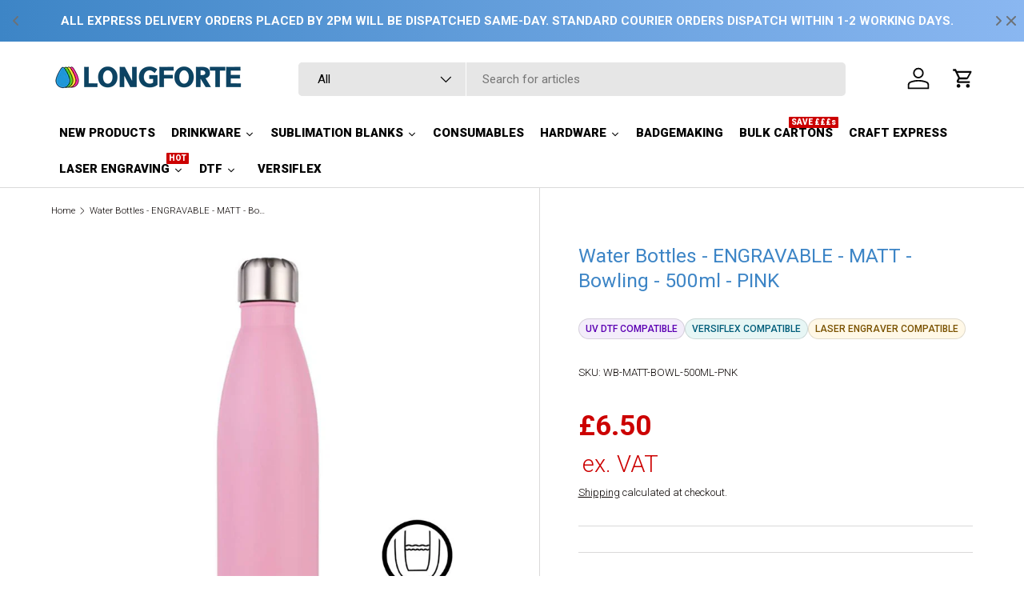

--- FILE ---
content_type: text/html; charset=utf-8
request_url: https://www.longforte.com/products/water-bottles-matt-bowling-500ml-pink
body_size: 78456
content:
<!doctype html>
<html class="no-js" lang="en" dir="ltr">
<head>


<!-- BEGIN MerchantWidget Code -->

<script id='merchantWidgetScript'

        src="https://www.gstatic.com/shopping/merchant/merchantwidget.js"

        defer>

</script>

<script type="text/javascript">

  merchantWidgetScript.addEventListener('load', function () {

    merchantwidget.start({

      region: 'GB'

    });

  });

</script>

<!-- END MerchantWidget Code -->


   <!-- Google Tag Manager -->
    <script>
    window.dataLayer = window.dataLayer || [];
</script>
<script>(function(w,d,s,l,i){w[l]=w[l]||[];w[l].push({'gtm.start':
new Date().getTime(),event:'gtm.js'});var f=d.getElementsByTagName(s)[0],
j=d.createElement(s),dl=l!='dataLayer'?'&l='+l:'';j.async=true;j.src=
'https://www.googletagmanager.com/gtm.js?id='+i+dl;f.parentNode.insertBefore(j,f);
})(window,document,'script','dataLayer','GTM-56F39D9');</script>
<!-- End Google Tag Manager -->
   <meta name="google-site-verification" content="YRyktyXqtLlNkMrDhN3n8jEG3Bx313DEz_YoawU5bc8" />
    <!-- Global site tag (gtag.js) - Google Ads: 1004427608 -->
<script async src="https://www.googletagmanager.com/gtag/js?id=AW-1004427608"></script>
<script>
  window.dataLayer = window.dataLayer || [];
  function gtag(){dataLayer.push(arguments);}
  gtag('js', new Date());

  gtag('config', 'AW-1004427608');
</script><meta charset="utf-8">
<meta name="viewport" content="width=device-width,initial-scale=1">
<title>Water Bottles - ENGRAVABLE - MATT - Bowling - 500ml - PINK | Wholesale Craft Blanks | Longforte</title><link rel="canonical" href="https://www.longforte.com/products/water-bottles-matt-bowling-500ml-pink"><link rel="icon" href="//www.longforte.com/cdn/shop/files/favicon.png?crop=center&height=48&v=1737554544&width=48" type="image/png">
  <link rel="apple-touch-icon" href="//www.longforte.com/cdn/shop/files/favicon.png?crop=center&height=180&v=1737554544&width=180"><meta name="description" content="PLEASE NOTE THAT THESE ARE ENGRAVABLE WATER BOTTLES AND NOT SUBLIMATION Unique shaped water bottle in the shape of a bowling pin or cola bottle Double Walled Stainless Steel bottle keeps your drinks cool or hot! Deep and rich red colour makes it a perfect base for something special Classy Matt finish makes for a totall"><meta property="og:site_name" content="Longforte Trading Ltd">
<meta property="og:url" content="https://www.longforte.com/products/water-bottles-matt-bowling-500ml-pink">
<meta property="og:title" content="Water Bottles - ENGRAVABLE - MATT - Bowling - 500ml - PINK | Wholesale Craft Blanks | Longforte">
<meta property="og:type" content="product">
<meta property="og:description" content="PLEASE NOTE THAT THESE ARE ENGRAVABLE WATER BOTTLES AND NOT SUBLIMATION Unique shaped water bottle in the shape of a bowling pin or cola bottle Double Walled Stainless Steel bottle keeps your drinks cool or hot! Deep and rich red colour makes it a perfect base for something special Classy Matt finish makes for a totall"><meta property="og:image" content="http://www.longforte.com/cdn/shop/files/WB-MATT-BOWL-500ML-PNK_1.jpg?crop=center&height=1200&v=1726833981&width=1200">
  <meta property="og:image:secure_url" content="https://www.longforte.com/cdn/shop/files/WB-MATT-BOWL-500ML-PNK_1.jpg?crop=center&height=1200&v=1726833981&width=1200">
  <meta property="og:image:width" content="1000">
  <meta property="og:image:height" content="1000"><meta property="og:price:amount" content="6.50">
  <meta property="og:price:currency" content="GBP"><meta name="twitter:card" content="summary_large_image">
<meta name="twitter:title" content="Water Bottles - ENGRAVABLE - MATT - Bowling - 500ml - PINK | Wholesale Craft Blanks | Longforte">
<meta name="twitter:description" content="PLEASE NOTE THAT THESE ARE ENGRAVABLE WATER BOTTLES AND NOT SUBLIMATION Unique shaped water bottle in the shape of a bowling pin or cola bottle Double Walled Stainless Steel bottle keeps your drinks cool or hot! Deep and rich red colour makes it a perfect base for something special Classy Matt finish makes for a totall">
<link rel="preload" href="//www.longforte.com/cdn/shop/t/36/assets/main.css?v=46382349940411088511762211150" as="style"><style data-shopify>
@font-face {
  font-family: Roboto;
  font-weight: 300;
  font-style: normal;
  font-display: swap;
  src: url("//www.longforte.com/cdn/fonts/roboto/roboto_n3.9ac06d5955eb603264929711f38e40623ddc14db.woff2") format("woff2"),
       url("//www.longforte.com/cdn/fonts/roboto/roboto_n3.797df4bf78042ba6106158fcf6a8d0e116fbfdae.woff") format("woff");
}
@font-face {
  font-family: Roboto;
  font-weight: 400;
  font-style: normal;
  font-display: swap;
  src: url("//www.longforte.com/cdn/fonts/roboto/roboto_n4.2019d890f07b1852f56ce63ba45b2db45d852cba.woff2") format("woff2"),
       url("//www.longforte.com/cdn/fonts/roboto/roboto_n4.238690e0007583582327135619c5f7971652fa9d.woff") format("woff");
}
@font-face {
  font-family: Roboto;
  font-weight: 300;
  font-style: italic;
  font-display: swap;
  src: url("//www.longforte.com/cdn/fonts/roboto/roboto_i3.7ba64865c0576ce320cbaa5e1e04a91d9daa2d3a.woff2") format("woff2"),
       url("//www.longforte.com/cdn/fonts/roboto/roboto_i3.d974836b0cbb56a5fb4f6622c83b31968fe4c5d0.woff") format("woff");
}
@font-face {
  font-family: Roboto;
  font-weight: 400;
  font-style: italic;
  font-display: swap;
  src: url("//www.longforte.com/cdn/fonts/roboto/roboto_i4.57ce898ccda22ee84f49e6b57ae302250655e2d4.woff2") format("woff2"),
       url("//www.longforte.com/cdn/fonts/roboto/roboto_i4.b21f3bd061cbcb83b824ae8c7671a82587b264bf.woff") format("woff");
}
@font-face {
  font-family: Roboto;
  font-weight: 400;
  font-style: normal;
  font-display: swap;
  src: url("//www.longforte.com/cdn/fonts/roboto/roboto_n4.2019d890f07b1852f56ce63ba45b2db45d852cba.woff2") format("woff2"),
       url("//www.longforte.com/cdn/fonts/roboto/roboto_n4.238690e0007583582327135619c5f7971652fa9d.woff") format("woff");
}
@font-face {
  font-family: Roboto;
  font-weight: 700;
  font-style: normal;
  font-display: swap;
  src: url("//www.longforte.com/cdn/fonts/roboto/roboto_n7.f38007a10afbbde8976c4056bfe890710d51dec2.woff2") format("woff2"),
       url("//www.longforte.com/cdn/fonts/roboto/roboto_n7.94bfdd3e80c7be00e128703d245c207769d763f9.woff") format("woff");
}
:root {
      --bg-color: 255 255 255 / 1.0;
      --bg-color-og: 255 255 255 / 1.0;
      --heading-color: 61 133 198;
      --text-color: 9 3 2;
      --text-color-og: 9 3 2;
      --scrollbar-color: 9 3 2;
      --link-color: 9 3 2;
      --link-color-og: 9 3 2;
      --star-color: 103 170 249;--swatch-border-color-default: 206 205 204;
        --swatch-border-color-active: 132 129 129;
        --swatch-card-size: 24px;
        --swatch-variant-picker-size: 64px;--color-scheme-1-bg: 242 242 242 / 1.0;
      --color-scheme-1-grad: ;
      --color-scheme-1-heading: 61 133 198;
      --color-scheme-1-text: 9 3 2;
      --color-scheme-1-btn-bg: 59 178 115;
      --color-scheme-1-btn-text: 255 255 255;
      --color-scheme-1-btn-bg-hover: 99 194 144;--color-scheme-2-bg: 61 133 198 / 1.0;
      --color-scheme-2-grad: ;
      --color-scheme-2-heading: 255 255 255;
      --color-scheme-2-text: 255 255 255;
      --color-scheme-2-btn-bg: 109 107 107;
      --color-scheme-2-btn-text: 255 255 255;
      --color-scheme-2-btn-bg-hover: 139 137 137;--color-scheme-3-bg: 250 200 205 / 1.0;
      --color-scheme-3-grad: ;
      --color-scheme-3-heading: 9 3 2;
      --color-scheme-3-text: 9 3 2;
      --color-scheme-3-btn-bg: 9 3 2;
      --color-scheme-3-btn-text: 255 255 255;
      --color-scheme-3-btn-bg-hover: 54 48 47;

      --drawer-bg-color: 255 255 255 / 1.0;
      --drawer-text-color: 9 3 2;

      --panel-bg-color: 242 242 242 / 1.0;
      --panel-heading-color: 9 3 2;
      --panel-text-color: 9 3 2;

      --in-stock-text-color: 44 126 63;
      --low-stock-text-color: 210 134 26;
      --very-low-stock-text-color: 180 12 28;
      --no-stock-text-color: 119 119 119;
      --no-stock-backordered-text-color: 119 119 119;

      --error-bg-color: 252 237 238;
      --error-text-color: 180 12 28;
      --success-bg-color: 232 246 234;
      --success-text-color: 44 126 63;
      --info-bg-color: 228 237 250;
      --info-text-color: 26 102 210;

      --heading-font-family: Roboto, sans-serif;
      --heading-font-style: normal;
      --heading-font-weight: 400;
      --heading-scale-start: 6;

      --navigation-font-family: Roboto, sans-serif;
      --navigation-font-style: normal;
      --navigation-font-weight: 700;--heading-text-transform: none;
--subheading-text-transform: none;
      --body-font-family: Roboto, sans-serif;
      --body-font-style: normal;
      --body-font-weight: 300;
      --body-font-size: 15;

      --section-gap: 64;
      --heading-gap: calc(8 * var(--space-unit));--grid-column-gap: 20px;--btn-bg-color: 59 178 115;
      --btn-bg-hover-color: 99 194 144;
      --btn-text-color: 255 255 255;
      --btn-bg-color-og: 59 178 115;
      --btn-text-color-og: 255 255 255;
      --btn-alt-bg-color: 255 255 255;
      --btn-alt-bg-alpha: 1.0;
      --btn-alt-text-color: 9 3 2;
      --btn-border-width: 1px;
      --btn-padding-y: 12px;

      
      --btn-border-radius: 5px;
      

      --btn-lg-border-radius: 50%;
      --btn-icon-border-radius: 50%;
      --input-with-btn-inner-radius: var(--btn-border-radius);

      --input-bg-color: 255 255 255 / 1.0;
      --input-text-color: 9 3 2;
      --input-border-width: 1px;
      --input-border-radius: 4px;
      --textarea-border-radius: 4px;
      --input-border-radius: 5px;
      --input-bg-color-diff-3: #f7f7f7;
      --input-bg-color-diff-6: #f0f0f0;

      --modal-border-radius: 4px;
      --modal-overlay-color: 0 0 0;
      --modal-overlay-opacity: 0.4;
      --drawer-border-radius: 4px;
      --overlay-border-radius: 4px;

      --custom-label-bg-color: 35 2 46;
      --custom-label-text-color: 255 255 255;--sale-label-bg-color: 204 0 0;
      --sale-label-text-color: 255 255 255;--sold-out-label-bg-color: 73 93 99;
      --sold-out-label-text-color: 255 255 255;--new-label-bg-color: 250 200 205;
      --new-label-text-color: 9 3 2;--preorder-label-bg-color: 103 170 249;
      --preorder-label-text-color: 255 255 255;

      --collection-label-color: 0 126 18;

      --page-width: 1590px;
      --gutter-sm: 20px;
      --gutter-md: 32px;
      --gutter-lg: 64px;

      --payment-terms-bg-color: #ffffff;

      --coll-card-bg-color: #f7f7f7;
      --coll-card-border-color: rgba(0,0,0,0);

      --card-highlight-bg-color: #F9F9F9;
      --card-highlight-text-color: 85 85 85;
      --card-highlight-border-color: #E1E1E1;

      --reading-width: 48em;
    }

    @media (max-width: 769px) {
      :root {
        --reading-width: 36em;
      }
    }
  </style><link rel="stylesheet" href="//www.longforte.com/cdn/shop/t/36/assets/main.css?v=46382349940411088511762211150">
  <script src="//www.longforte.com/cdn/shop/t/36/assets/main.js?v=122741039360883648751739794043" defer="defer"></script><link rel="preload" href="//www.longforte.com/cdn/fonts/roboto/roboto_n3.9ac06d5955eb603264929711f38e40623ddc14db.woff2" as="font" type="font/woff2" crossorigin fetchpriority="high"><link rel="preload" href="//www.longforte.com/cdn/fonts/roboto/roboto_n4.2019d890f07b1852f56ce63ba45b2db45d852cba.woff2" as="font" type="font/woff2" crossorigin fetchpriority="high"><script>window.performance && window.performance.mark && window.performance.mark('shopify.content_for_header.start');</script><meta name="google-site-verification" content="CjBNdJ4bpgz_mBuo3TXbpZEozDtTk6LqNEuGMx9rLCY">
<meta id="shopify-digital-wallet" name="shopify-digital-wallet" content="/21048721472/digital_wallets/dialog">
<meta name="shopify-checkout-api-token" content="ca74f5b4437fad2f9367de22550a9cb6">
<meta id="in-context-paypal-metadata" data-shop-id="21048721472" data-venmo-supported="false" data-environment="production" data-locale="en_US" data-paypal-v4="true" data-currency="GBP">
<link rel="alternate" hreflang="x-default" href="https://www.longforte.com/products/water-bottles-matt-bowling-500ml-pink">
<link rel="alternate" hreflang="en" href="https://www.longforte.com/products/water-bottles-matt-bowling-500ml-pink">
<link rel="alternate" hreflang="fr" href="https://www.longforte.com/fr/products/water-bottles-matt-bowling-500ml-pink">
<link rel="alternate" hreflang="de" href="https://www.longforte.com/de/products/water-bottles-matt-bowling-500ml-pink">
<link rel="alternate" hreflang="en-IE" href="https://www.longforte.com/en-ie/products/water-bottles-matt-bowling-500ml-pink">
<link rel="alternate" type="application/json+oembed" href="https://www.longforte.com/products/water-bottles-matt-bowling-500ml-pink.oembed">
<script async="async" src="/checkouts/internal/preloads.js?locale=en-GB"></script>
<link rel="preconnect" href="https://shop.app" crossorigin="anonymous">
<script async="async" src="https://shop.app/checkouts/internal/preloads.js?locale=en-GB&shop_id=21048721472" crossorigin="anonymous"></script>
<script id="apple-pay-shop-capabilities" type="application/json">{"shopId":21048721472,"countryCode":"GB","currencyCode":"GBP","merchantCapabilities":["supports3DS"],"merchantId":"gid:\/\/shopify\/Shop\/21048721472","merchantName":"Longforte Trading Ltd","requiredBillingContactFields":["postalAddress","email","phone"],"requiredShippingContactFields":["postalAddress","email","phone"],"shippingType":"shipping","supportedNetworks":["visa","maestro","masterCard","discover","elo"],"total":{"type":"pending","label":"Longforte Trading Ltd","amount":"1.00"},"shopifyPaymentsEnabled":true,"supportsSubscriptions":true}</script>
<script id="shopify-features" type="application/json">{"accessToken":"ca74f5b4437fad2f9367de22550a9cb6","betas":["rich-media-storefront-analytics"],"domain":"www.longforte.com","predictiveSearch":true,"shopId":21048721472,"locale":"en"}</script>
<script>var Shopify = Shopify || {};
Shopify.shop = "longforte-trading-ltd.myshopify.com";
Shopify.locale = "en";
Shopify.currency = {"active":"GBP","rate":"1.0"};
Shopify.country = "GB";
Shopify.theme = {"name":"Enterprise","id":177178804611,"schema_name":"Enterprise","schema_version":"1.6.2","theme_store_id":1657,"role":"main"};
Shopify.theme.handle = "null";
Shopify.theme.style = {"id":null,"handle":null};
Shopify.cdnHost = "www.longforte.com/cdn";
Shopify.routes = Shopify.routes || {};
Shopify.routes.root = "/";</script>
<script type="module">!function(o){(o.Shopify=o.Shopify||{}).modules=!0}(window);</script>
<script>!function(o){function n(){var o=[];function n(){o.push(Array.prototype.slice.apply(arguments))}return n.q=o,n}var t=o.Shopify=o.Shopify||{};t.loadFeatures=n(),t.autoloadFeatures=n()}(window);</script>
<script>
  window.ShopifyPay = window.ShopifyPay || {};
  window.ShopifyPay.apiHost = "shop.app\/pay";
  window.ShopifyPay.redirectState = null;
</script>
<script id="shop-js-analytics" type="application/json">{"pageType":"product"}</script>
<script defer="defer" async type="module" src="//www.longforte.com/cdn/shopifycloud/shop-js/modules/v2/client.init-shop-cart-sync_C5BV16lS.en.esm.js"></script>
<script defer="defer" async type="module" src="//www.longforte.com/cdn/shopifycloud/shop-js/modules/v2/chunk.common_CygWptCX.esm.js"></script>
<script type="module">
  await import("//www.longforte.com/cdn/shopifycloud/shop-js/modules/v2/client.init-shop-cart-sync_C5BV16lS.en.esm.js");
await import("//www.longforte.com/cdn/shopifycloud/shop-js/modules/v2/chunk.common_CygWptCX.esm.js");

  window.Shopify.SignInWithShop?.initShopCartSync?.({"fedCMEnabled":true,"windoidEnabled":true});

</script>
<script defer="defer" async type="module" src="//www.longforte.com/cdn/shopifycloud/shop-js/modules/v2/client.payment-terms_CZxnsJam.en.esm.js"></script>
<script defer="defer" async type="module" src="//www.longforte.com/cdn/shopifycloud/shop-js/modules/v2/chunk.common_CygWptCX.esm.js"></script>
<script defer="defer" async type="module" src="//www.longforte.com/cdn/shopifycloud/shop-js/modules/v2/chunk.modal_D71HUcav.esm.js"></script>
<script type="module">
  await import("//www.longforte.com/cdn/shopifycloud/shop-js/modules/v2/client.payment-terms_CZxnsJam.en.esm.js");
await import("//www.longforte.com/cdn/shopifycloud/shop-js/modules/v2/chunk.common_CygWptCX.esm.js");
await import("//www.longforte.com/cdn/shopifycloud/shop-js/modules/v2/chunk.modal_D71HUcav.esm.js");

  
</script>
<script>
  window.Shopify = window.Shopify || {};
  if (!window.Shopify.featureAssets) window.Shopify.featureAssets = {};
  window.Shopify.featureAssets['shop-js'] = {"shop-cart-sync":["modules/v2/client.shop-cart-sync_ZFArdW7E.en.esm.js","modules/v2/chunk.common_CygWptCX.esm.js"],"init-fed-cm":["modules/v2/client.init-fed-cm_CmiC4vf6.en.esm.js","modules/v2/chunk.common_CygWptCX.esm.js"],"shop-button":["modules/v2/client.shop-button_tlx5R9nI.en.esm.js","modules/v2/chunk.common_CygWptCX.esm.js"],"shop-cash-offers":["modules/v2/client.shop-cash-offers_DOA2yAJr.en.esm.js","modules/v2/chunk.common_CygWptCX.esm.js","modules/v2/chunk.modal_D71HUcav.esm.js"],"init-windoid":["modules/v2/client.init-windoid_sURxWdc1.en.esm.js","modules/v2/chunk.common_CygWptCX.esm.js"],"shop-toast-manager":["modules/v2/client.shop-toast-manager_ClPi3nE9.en.esm.js","modules/v2/chunk.common_CygWptCX.esm.js"],"init-shop-email-lookup-coordinator":["modules/v2/client.init-shop-email-lookup-coordinator_B8hsDcYM.en.esm.js","modules/v2/chunk.common_CygWptCX.esm.js"],"init-shop-cart-sync":["modules/v2/client.init-shop-cart-sync_C5BV16lS.en.esm.js","modules/v2/chunk.common_CygWptCX.esm.js"],"avatar":["modules/v2/client.avatar_BTnouDA3.en.esm.js"],"pay-button":["modules/v2/client.pay-button_FdsNuTd3.en.esm.js","modules/v2/chunk.common_CygWptCX.esm.js"],"init-customer-accounts":["modules/v2/client.init-customer-accounts_DxDtT_ad.en.esm.js","modules/v2/client.shop-login-button_C5VAVYt1.en.esm.js","modules/v2/chunk.common_CygWptCX.esm.js","modules/v2/chunk.modal_D71HUcav.esm.js"],"init-shop-for-new-customer-accounts":["modules/v2/client.init-shop-for-new-customer-accounts_ChsxoAhi.en.esm.js","modules/v2/client.shop-login-button_C5VAVYt1.en.esm.js","modules/v2/chunk.common_CygWptCX.esm.js","modules/v2/chunk.modal_D71HUcav.esm.js"],"shop-login-button":["modules/v2/client.shop-login-button_C5VAVYt1.en.esm.js","modules/v2/chunk.common_CygWptCX.esm.js","modules/v2/chunk.modal_D71HUcav.esm.js"],"init-customer-accounts-sign-up":["modules/v2/client.init-customer-accounts-sign-up_CPSyQ0Tj.en.esm.js","modules/v2/client.shop-login-button_C5VAVYt1.en.esm.js","modules/v2/chunk.common_CygWptCX.esm.js","modules/v2/chunk.modal_D71HUcav.esm.js"],"shop-follow-button":["modules/v2/client.shop-follow-button_Cva4Ekp9.en.esm.js","modules/v2/chunk.common_CygWptCX.esm.js","modules/v2/chunk.modal_D71HUcav.esm.js"],"checkout-modal":["modules/v2/client.checkout-modal_BPM8l0SH.en.esm.js","modules/v2/chunk.common_CygWptCX.esm.js","modules/v2/chunk.modal_D71HUcav.esm.js"],"lead-capture":["modules/v2/client.lead-capture_Bi8yE_yS.en.esm.js","modules/v2/chunk.common_CygWptCX.esm.js","modules/v2/chunk.modal_D71HUcav.esm.js"],"shop-login":["modules/v2/client.shop-login_D6lNrXab.en.esm.js","modules/v2/chunk.common_CygWptCX.esm.js","modules/v2/chunk.modal_D71HUcav.esm.js"],"payment-terms":["modules/v2/client.payment-terms_CZxnsJam.en.esm.js","modules/v2/chunk.common_CygWptCX.esm.js","modules/v2/chunk.modal_D71HUcav.esm.js"]};
</script>
<script>(function() {
  var isLoaded = false;
  function asyncLoad() {
    if (isLoaded) return;
    isLoaded = true;
    var urls = ["https:\/\/gtranslate.io\/shopify\/gtranslate.js?shop=longforte-trading-ltd.myshopify.com","https:\/\/ecommplugins-scripts.trustpilot.com\/v2.1\/js\/header.min.js?settings=eyJrZXkiOiJtNHp5Y3VoeEZ5Mm1JZUJSIiwicyI6IlNLVSJ9\u0026v=2.5\u0026shop=longforte-trading-ltd.myshopify.com","https:\/\/ecommplugins-trustboxsettings.trustpilot.com\/longforte-trading-ltd.myshopify.com.js?settings=1668184455410\u0026shop=longforte-trading-ltd.myshopify.com","https:\/\/chimpstatic.com\/mcjs-connected\/js\/users\/56eb2e4d1f1cff2d3439ec066\/1fb43b30609358944ca2cd65b.js?shop=longforte-trading-ltd.myshopify.com","https:\/\/cdn-bundler.nice-team.net\/app\/js\/bundler.js?shop=longforte-trading-ltd.myshopify.com","\/\/cdn.shopify.com\/proxy\/e00f9d6c67960172f1cd67b5d4ee37b0a4ed9729db8bb199c9817241c920ad0c\/shopify-script-tags.s3.eu-west-1.amazonaws.com\/smartseo\/instantpage.js?shop=longforte-trading-ltd.myshopify.com\u0026sp-cache-control=cHVibGljLCBtYXgtYWdlPTkwMA"];
    for (var i = 0; i < urls.length; i++) {
      var s = document.createElement('script');
      s.type = 'text/javascript';
      s.async = true;
      s.src = urls[i];
      var x = document.getElementsByTagName('script')[0];
      x.parentNode.insertBefore(s, x);
    }
  };
  if(window.attachEvent) {
    window.attachEvent('onload', asyncLoad);
  } else {
    window.addEventListener('load', asyncLoad, false);
  }
})();</script>
<script id="__st">var __st={"a":21048721472,"offset":0,"reqid":"a698c91b-b0bb-4dc9-b61f-567008480120-1768615053","pageurl":"www.longforte.com\/products\/water-bottles-matt-bowling-500ml-pink","u":"db3127b9ce29","p":"product","rtyp":"product","rid":7138616606754};</script>
<script>window.ShopifyPaypalV4VisibilityTracking = true;</script>
<script id="captcha-bootstrap">!function(){'use strict';const t='contact',e='account',n='new_comment',o=[[t,t],['blogs',n],['comments',n],[t,'customer']],c=[[e,'customer_login'],[e,'guest_login'],[e,'recover_customer_password'],[e,'create_customer']],r=t=>t.map((([t,e])=>`form[action*='/${t}']:not([data-nocaptcha='true']) input[name='form_type'][value='${e}']`)).join(','),a=t=>()=>t?[...document.querySelectorAll(t)].map((t=>t.form)):[];function s(){const t=[...o],e=r(t);return a(e)}const i='password',u='form_key',d=['recaptcha-v3-token','g-recaptcha-response','h-captcha-response',i],f=()=>{try{return window.sessionStorage}catch{return}},m='__shopify_v',_=t=>t.elements[u];function p(t,e,n=!1){try{const o=window.sessionStorage,c=JSON.parse(o.getItem(e)),{data:r}=function(t){const{data:e,action:n}=t;return t[m]||n?{data:e,action:n}:{data:t,action:n}}(c);for(const[e,n]of Object.entries(r))t.elements[e]&&(t.elements[e].value=n);n&&o.removeItem(e)}catch(o){console.error('form repopulation failed',{error:o})}}const l='form_type',E='cptcha';function T(t){t.dataset[E]=!0}const w=window,h=w.document,L='Shopify',v='ce_forms',y='captcha';let A=!1;((t,e)=>{const n=(g='f06e6c50-85a8-45c8-87d0-21a2b65856fe',I='https://cdn.shopify.com/shopifycloud/storefront-forms-hcaptcha/ce_storefront_forms_captcha_hcaptcha.v1.5.2.iife.js',D={infoText:'Protected by hCaptcha',privacyText:'Privacy',termsText:'Terms'},(t,e,n)=>{const o=w[L][v],c=o.bindForm;if(c)return c(t,g,e,D).then(n);var r;o.q.push([[t,g,e,D],n]),r=I,A||(h.body.append(Object.assign(h.createElement('script'),{id:'captcha-provider',async:!0,src:r})),A=!0)});var g,I,D;w[L]=w[L]||{},w[L][v]=w[L][v]||{},w[L][v].q=[],w[L][y]=w[L][y]||{},w[L][y].protect=function(t,e){n(t,void 0,e),T(t)},Object.freeze(w[L][y]),function(t,e,n,w,h,L){const[v,y,A,g]=function(t,e,n){const i=e?o:[],u=t?c:[],d=[...i,...u],f=r(d),m=r(i),_=r(d.filter((([t,e])=>n.includes(e))));return[a(f),a(m),a(_),s()]}(w,h,L),I=t=>{const e=t.target;return e instanceof HTMLFormElement?e:e&&e.form},D=t=>v().includes(t);t.addEventListener('submit',(t=>{const e=I(t);if(!e)return;const n=D(e)&&!e.dataset.hcaptchaBound&&!e.dataset.recaptchaBound,o=_(e),c=g().includes(e)&&(!o||!o.value);(n||c)&&t.preventDefault(),c&&!n&&(function(t){try{if(!f())return;!function(t){const e=f();if(!e)return;const n=_(t);if(!n)return;const o=n.value;o&&e.removeItem(o)}(t);const e=Array.from(Array(32),(()=>Math.random().toString(36)[2])).join('');!function(t,e){_(t)||t.append(Object.assign(document.createElement('input'),{type:'hidden',name:u})),t.elements[u].value=e}(t,e),function(t,e){const n=f();if(!n)return;const o=[...t.querySelectorAll(`input[type='${i}']`)].map((({name:t})=>t)),c=[...d,...o],r={};for(const[a,s]of new FormData(t).entries())c.includes(a)||(r[a]=s);n.setItem(e,JSON.stringify({[m]:1,action:t.action,data:r}))}(t,e)}catch(e){console.error('failed to persist form',e)}}(e),e.submit())}));const S=(t,e)=>{t&&!t.dataset[E]&&(n(t,e.some((e=>e===t))),T(t))};for(const o of['focusin','change'])t.addEventListener(o,(t=>{const e=I(t);D(e)&&S(e,y())}));const B=e.get('form_key'),M=e.get(l),P=B&&M;t.addEventListener('DOMContentLoaded',(()=>{const t=y();if(P)for(const e of t)e.elements[l].value===M&&p(e,B);[...new Set([...A(),...v().filter((t=>'true'===t.dataset.shopifyCaptcha))])].forEach((e=>S(e,t)))}))}(h,new URLSearchParams(w.location.search),n,t,e,['guest_login'])})(!0,!0)}();</script>
<script integrity="sha256-4kQ18oKyAcykRKYeNunJcIwy7WH5gtpwJnB7kiuLZ1E=" data-source-attribution="shopify.loadfeatures" defer="defer" src="//www.longforte.com/cdn/shopifycloud/storefront/assets/storefront/load_feature-a0a9edcb.js" crossorigin="anonymous"></script>
<script crossorigin="anonymous" defer="defer" src="//www.longforte.com/cdn/shopifycloud/storefront/assets/shopify_pay/storefront-65b4c6d7.js?v=20250812"></script>
<script data-source-attribution="shopify.dynamic_checkout.dynamic.init">var Shopify=Shopify||{};Shopify.PaymentButton=Shopify.PaymentButton||{isStorefrontPortableWallets:!0,init:function(){window.Shopify.PaymentButton.init=function(){};var t=document.createElement("script");t.src="https://www.longforte.com/cdn/shopifycloud/portable-wallets/latest/portable-wallets.en.js",t.type="module",document.head.appendChild(t)}};
</script>
<script data-source-attribution="shopify.dynamic_checkout.buyer_consent">
  function portableWalletsHideBuyerConsent(e){var t=document.getElementById("shopify-buyer-consent"),n=document.getElementById("shopify-subscription-policy-button");t&&n&&(t.classList.add("hidden"),t.setAttribute("aria-hidden","true"),n.removeEventListener("click",e))}function portableWalletsShowBuyerConsent(e){var t=document.getElementById("shopify-buyer-consent"),n=document.getElementById("shopify-subscription-policy-button");t&&n&&(t.classList.remove("hidden"),t.removeAttribute("aria-hidden"),n.addEventListener("click",e))}window.Shopify?.PaymentButton&&(window.Shopify.PaymentButton.hideBuyerConsent=portableWalletsHideBuyerConsent,window.Shopify.PaymentButton.showBuyerConsent=portableWalletsShowBuyerConsent);
</script>
<script>
  function portableWalletsCleanup(e){e&&e.src&&console.error("Failed to load portable wallets script "+e.src);var t=document.querySelectorAll("shopify-accelerated-checkout .shopify-payment-button__skeleton, shopify-accelerated-checkout-cart .wallet-cart-button__skeleton"),e=document.getElementById("shopify-buyer-consent");for(let e=0;e<t.length;e++)t[e].remove();e&&e.remove()}function portableWalletsNotLoadedAsModule(e){e instanceof ErrorEvent&&"string"==typeof e.message&&e.message.includes("import.meta")&&"string"==typeof e.filename&&e.filename.includes("portable-wallets")&&(window.removeEventListener("error",portableWalletsNotLoadedAsModule),window.Shopify.PaymentButton.failedToLoad=e,"loading"===document.readyState?document.addEventListener("DOMContentLoaded",window.Shopify.PaymentButton.init):window.Shopify.PaymentButton.init())}window.addEventListener("error",portableWalletsNotLoadedAsModule);
</script>

<script type="module" src="https://www.longforte.com/cdn/shopifycloud/portable-wallets/latest/portable-wallets.en.js" onError="portableWalletsCleanup(this)" crossorigin="anonymous"></script>
<script nomodule>
  document.addEventListener("DOMContentLoaded", portableWalletsCleanup);
</script>

<script id='scb4127' type='text/javascript' async='' src='https://www.longforte.com/cdn/shopifycloud/privacy-banner/storefront-banner.js'></script><link id="shopify-accelerated-checkout-styles" rel="stylesheet" media="screen" href="https://www.longforte.com/cdn/shopifycloud/portable-wallets/latest/accelerated-checkout-backwards-compat.css" crossorigin="anonymous">
<style id="shopify-accelerated-checkout-cart">
        #shopify-buyer-consent {
  margin-top: 1em;
  display: inline-block;
  width: 100%;
}

#shopify-buyer-consent.hidden {
  display: none;
}

#shopify-subscription-policy-button {
  background: none;
  border: none;
  padding: 0;
  text-decoration: underline;
  font-size: inherit;
  cursor: pointer;
}

#shopify-subscription-policy-button::before {
  box-shadow: none;
}

      </style>
<script id="sections-script" data-sections="header,footer" defer="defer" src="//www.longforte.com/cdn/shop/t/36/compiled_assets/scripts.js?v=12909"></script>
<script>window.performance && window.performance.mark && window.performance.mark('shopify.content_for_header.end');</script>
<script src="//www.longforte.com/cdn/shop/t/36/assets/blur-messages.js?v=98620774460636405321736942436" defer="defer"></script>

  <script>document.documentElement.className = document.documentElement.className.replace('no-js', 'js');</script><!-- CC Custom Head Start --><!-- CC Custom Head End --><!--Gem_Page_Header_Script-->
    


<!--End_Gem_Page_Header_Script-->
<link href='https://fonts.googleapis.com/css?family=Lato:300,400,700,900|Manjari:400,700|Nunito:300,400,600,700,800|Roboto:300,400,500,700,900&display=swap' rel='stylesheet'>
                                   <link rel='stylesheet' href='https://www.reorder.veliora.com/css/re-order.css?v=2025-03-13 14:44:43'>
<style>
.input_number{
  width: 60px !important;
}
.veliora_reorder_order_detail_page{
    padding: 5px 30px !important;
    font-size: 22px !important;
}
</style>
<!-- BEGIN app block: shopify://apps/gang-sheet-builder/blocks/antigroDesigner/06545548-f5fc-4e9c-8f9f-f4f96aeb6b40 --><script src="//cdn.shopify.com/extensions/019a0145-c513-7fae-b2cd-e5f4d7ea189e/2.1.15/assets/antigro.js" type="text/javascript"></script>


<script>
  

  var advancedConfig = {};
  try {
    advancedConfig = {
buttonClasses: 'btn btn--primary w-full',

  linkTagSelector: ".cart-item__variants",

};
  } catch (e) {
    console.log('Antigro Designer: advancedConfig parsing error', e);
  }

  window.Designer = Object.assign(window.Designer || {}, {
    version: '2.1.15',
    langCode: 'en',
    currencyCode: 'GBP',
    shopifyId: 'longforte-trading-ltd',
    creatorUrl: 'https://designer.antigro.com',
    apiUrl: 'https://designer.antigro.com',
    shopifyCartUrl: '/cart',
    linkInProperties: true,
    oneProjectPerClientDesign: false,
    loaderSrc: 'https://dsi3m4nj2ri0m.cloudfront.net/external/shopify-loader-gray.svg',
    linkTagSelector: '.product-option dd',
    linkPropertyKey: 'design',
    linksContainerSelector: '.cart__contents',
    linkPattern: '<a href="$1" class="button button--primary">$2</a>',
    linkText: 'Edit',
    deleteConfirmationText: 'Do you really want to delete?',
    thumbSelector: '.cart-item__image-container img',
    defaultVariantId:  parseInt(40892371009570, 10) ,
    variantIdInputSelector: () => {
      if (window.ShopifyAnalytics && ShopifyAnalytics.meta && Number.isInteger(parseInt(ShopifyAnalytics.meta.selectedVariantId, 10))) {
        return parseInt(ShopifyAnalytics.meta.selectedVariantId, 10);
      }

      var variantFromUrl = new URL(window.location.href).searchParams.get('variant');
      if (variantFromUrl) {
        return variantFromUrl;
      }

      var variantIdInputNode = document.querySelector('form[action="/cart/add"] [name=id]');
      if (variantIdInputNode && variantIdInputNode.value) {
        return variantIdInputNode.value;
      }
    },
    forcedVariantId: parseInt('', 10),
    forcedDefaultVolume: parseInt('', 10),
    quantityInputSelector: '.product input[name=quantity]',
    buttonClasses: 'btn button button--full-width button--primary',
    onClickCreateDesign: (e) => {
      e.preventDefault();
      var variantId = Designer.getVariantId();
      if (!variantId) {
        return false;
      }

      var quantityNumber = Designer.getQuantity();
      Designer.initializeCreator(variantId, quantityNumber)
        .catch(() => {

        })

      return false;
    },
    displayInModal: true,
    getCustomizedParameters: () => undefined,
    afterCartUpdate: () => {
      window.location.href = Designer.getAbsoluteShopifyCartUrl();
    },
  }, advancedConfig, {
    iframeCustomizerConfig: {
      active: false,
      elementsToHideSelector: '.product-form__quantity, variant-selects',
      autoHeight: true,
      ...(advancedConfig.iframeCustomizerConfig || {}),
      ...{},
    }
  });
</script>

<style>
  body.hasModal {
    overflow: hidden !important;
  }

  .antigroModalContainer {
    background-color: rgba(255, 255, 255, 0.6);
    position: fixed;
    left: 0;
    right: 0;
    top: 0;
    bottom: 0;
    width: 100%;
    height: 100%;
    z-index: 999999;
    margin: auto;
  }

  .antigroModal {
    background-color: #fff;
    box-shadow: rgba(50, 50, 93, 0.25) 0px 10px 60px -20px, rgba(120, 120, 120, 0.3) 0px 0px 0px 3px;
    position: absolute;
    left: 0;
    right: 0;
    top: 10%;
    width: 90%;
    height: 80%;
    max-width: 1280px;
    margin: auto;
  }

  .antigroModalContainer.isFullsize .antigroModal {
    max-width: none;
    width: 100%;
    height: 100%;
    left: 0;
    top: 0;
  }

  .antigroDesignerIframe {
    width: 100%;
    height: 100%;
    outline: 0;
    border: 0;
  }
</style>
<!-- END app block --><!-- BEGIN app block: shopify://apps/smart-seo/blocks/smartseo/7b0a6064-ca2e-4392-9a1d-8c43c942357b --><meta name="smart-seo-integrated" content="true" /><!-- metatagsSavedToSEOFields: true --><!-- BEGIN app snippet: smartseo.custom.schemas.jsonld --><!-- END app snippet --><!-- BEGIN app snippet: smartseo.product.jsonld -->


<!--JSON-LD data generated by Smart SEO-->
<script type="application/ld+json">
    {
        "@context": "https://schema.org/",
        "@type":"Product",
        "productId": "5056716822561",
        "gtin13": "5056716822561",
        "url": "https://www.longforte.com/products/water-bottles-matt-bowling-500ml-pink",
        "name": "Water Bottles - ENGRAVABLE - MATT - Bowling - 500ml - PINK",
        "image": "https://www.longforte.com/cdn/shop/files/WB-MATT-BOWL-500ML-PNK_1.jpg?v=1726833981",
        "description": "PLEASE NOTE THAT THESE ARE ENGRAVABLE WATER BOTTLES AND NOT SUBLIMATION Unique shaped water bottle in the shape of a bowling pin or cola bottleDouble Walled Stainless Steel bottle keeps your drinks cool or hot!Deep and rich red colour makes it a perfect base for something specialClassy Matt finis...",
        "brand": {
            "@type": "Brand",
            "name": "Free Shipping"
        },
        "mpn": "5056716822561",
        "weight": "329g","offers": [
                    {
                        "@type": "Offer",
                        "gtin13": "5056716822561",
                        "priceCurrency": "GBP",
                        "price": "6.50",
                        "priceValidUntil": "2026-04-17",
                        "availability": "https://schema.org/OutOfStock",
                        "itemCondition": "https://schema.org/NewCondition",
                        "sku": "WB-MATT-BOWL-500ML-PNK",
                        "url": "https://www.longforte.com/products/water-bottles-matt-bowling-500ml-pink?variant=40892371009570",
                        "seller": {
    "@context": "https://schema.org",
    "@type": "Organization",
    "name": "Longforte",
    "description": "Started in 2012,  Longforte is now one of the UK&#39;s largest sublimation blanks wholesalers with an extensive range of sublimation blanks, ranging from apparel and accessories to mugs, photo slates, home décor and promotional items. Whether you&#39;re a large corporate or a DIY crafter, Longforte is your go-to source for premium blanks and consumables with exceptional service and competitive pricing. We&#39;re more than just a supplier; we&#39;re your creative partner, committed to helping you achieve remarkable results with every sublimation project.",
    "logo": "https://cdn.shopify.com/s/files/1/0210/4872/1472/files/new-LF-Logo-v3-colossal.png?v=1741280884",
    "image": "https://cdn.shopify.com/s/files/1/0210/4872/1472/files/new-LF-Logo-v3-colossal.png?v=1741280884"}
                    }
        ]}
</script><!-- END app snippet --><!-- BEGIN app snippet: smartseo.breadcrumbs.jsonld --><!--JSON-LD data generated by Smart SEO-->
<script type="application/ld+json">
    {
        "@context": "https://schema.org",
        "@type": "BreadcrumbList",
        "itemListElement": [
            {
                "@type": "ListItem",
                "position": 1,
                "item": {
                    "@type": "Website",
                    "@id": "https://www.longforte.com",
                    "name": "Home"
                }
            },
            {
                "@type": "ListItem",
                "position": 2,
                "item": {
                    "@type": "WebPage",
                    "@id": "https://www.longforte.com/products/water-bottles-matt-bowling-500ml-pink",
                    "name": "Water Bottles - ENGRAVABLE - MATT - Bowling - 500ml - PINK"
                }
            }
        ]
    }
</script><!-- END app snippet --><!-- END app block --><!-- BEGIN app block: shopify://apps/judge-me-reviews/blocks/judgeme_core/61ccd3b1-a9f2-4160-9fe9-4fec8413e5d8 --><!-- Start of Judge.me Core -->






<link rel="dns-prefetch" href="https://cdnwidget.judge.me">
<link rel="dns-prefetch" href="https://cdn.judge.me">
<link rel="dns-prefetch" href="https://cdn1.judge.me">
<link rel="dns-prefetch" href="https://api.judge.me">

<script data-cfasync='false' class='jdgm-settings-script'>window.jdgmSettings={"pagination":5,"disable_web_reviews":false,"badge_no_review_text":"No reviews","badge_n_reviews_text":"{{ n }} review/reviews","badge_star_color":"#F1C232","hide_badge_preview_if_no_reviews":true,"badge_hide_text":false,"enforce_center_preview_badge":false,"widget_title":"Hear From Those Who Bought It","widget_open_form_text":"Write a review","widget_close_form_text":"Cancel review","widget_refresh_page_text":"Refresh page","widget_summary_text":"Based on {{ number_of_reviews }} review/reviews","widget_no_review_text":"Be the first to write a review","widget_name_field_text":"Display name","widget_verified_name_field_text":"Verified Name (public)","widget_name_placeholder_text":"Display name","widget_required_field_error_text":"This field is required.","widget_email_field_text":"Email address","widget_verified_email_field_text":"Verified Email (private, can not be edited)","widget_email_placeholder_text":"Your email address","widget_email_field_error_text":"Please enter a valid email address.","widget_rating_field_text":"Rating","widget_review_title_field_text":"Review Title","widget_review_title_placeholder_text":"Give your review a title","widget_review_body_field_text":"Review content","widget_review_body_placeholder_text":"Start writing here...","widget_pictures_field_text":"Picture/Video (optional)","widget_submit_review_text":"Submit Review","widget_submit_verified_review_text":"Submit Verified Review","widget_submit_success_msg_with_auto_publish":"Thank you! Please refresh the page in a few moments to see your review. You can remove or edit your review by logging into \u003ca href='https://judge.me/login' target='_blank' rel='nofollow noopener'\u003eJudge.me\u003c/a\u003e","widget_submit_success_msg_no_auto_publish":"Thank you! Your review will be published as soon as it is approved by the shop admin. You can remove or edit your review by logging into \u003ca href='https://judge.me/login' target='_blank' rel='nofollow noopener'\u003eJudge.me\u003c/a\u003e","widget_show_default_reviews_out_of_total_text":"Showing {{ n_reviews_shown }} out of {{ n_reviews }} reviews.","widget_show_all_link_text":"Show all","widget_show_less_link_text":"Show less","widget_author_said_text":"{{ reviewer_name }} said:","widget_days_text":"{{ n }} days ago","widget_weeks_text":"{{ n }} week/weeks ago","widget_months_text":"{{ n }} month/months ago","widget_years_text":"{{ n }} year/years ago","widget_yesterday_text":"Yesterday","widget_today_text":"Today","widget_replied_text":"\u003e\u003e {{ shop_name }} replied:","widget_read_more_text":"Read more","widget_reviewer_name_as_initial":"","widget_rating_filter_color":"#fbcd0a","widget_rating_filter_see_all_text":"See all reviews","widget_sorting_most_recent_text":"Most Recent","widget_sorting_highest_rating_text":"Highest Rating","widget_sorting_lowest_rating_text":"Lowest Rating","widget_sorting_with_pictures_text":"Only Pictures","widget_sorting_most_helpful_text":"Most Helpful","widget_open_question_form_text":"Ask a question","widget_reviews_subtab_text":"Reviews","widget_questions_subtab_text":"Questions","widget_question_label_text":"Question","widget_answer_label_text":"Answer","widget_question_placeholder_text":"Write your question here","widget_submit_question_text":"Submit Question","widget_question_submit_success_text":"Thank you for your question! We will notify you once it gets answered.","widget_star_color":"#F1C232","verified_badge_text":"Verified","verified_badge_bg_color":"","verified_badge_text_color":"","verified_badge_placement":"left-of-reviewer-name","widget_review_max_height":"","widget_hide_border":false,"widget_social_share":false,"widget_thumb":true,"widget_review_location_show":false,"widget_location_format":"","all_reviews_include_out_of_store_products":true,"all_reviews_out_of_store_text":"(out of store)","all_reviews_pagination":100,"all_reviews_product_name_prefix_text":"about","enable_review_pictures":true,"enable_question_anwser":false,"widget_theme":"leex","review_date_format":"dd/mm/yy","default_sort_method":"highest-rating","widget_product_reviews_subtab_text":"Product Reviews","widget_shop_reviews_subtab_text":"Shop Reviews","widget_other_products_reviews_text":"Reviews for other products","widget_store_reviews_subtab_text":"Store reviews","widget_no_store_reviews_text":"This store hasn't received any reviews yet","widget_web_restriction_product_reviews_text":"This product hasn't received any reviews yet","widget_no_items_text":"No items found","widget_show_more_text":"Show more","widget_write_a_store_review_text":"Write a Store Review","widget_other_languages_heading":"Reviews in Other Languages","widget_translate_review_text":"Translate review to {{ language }}","widget_translating_review_text":"Translating...","widget_show_original_translation_text":"Show original ({{ language }})","widget_translate_review_failed_text":"Review couldn't be translated.","widget_translate_review_retry_text":"Retry","widget_translate_review_try_again_later_text":"Try again later","show_product_url_for_grouped_product":false,"widget_sorting_pictures_first_text":"Pictures First","show_pictures_on_all_rev_page_mobile":false,"show_pictures_on_all_rev_page_desktop":false,"floating_tab_hide_mobile_install_preference":false,"floating_tab_button_name":"★ Reviews","floating_tab_title":"Let customers speak for us","floating_tab_button_color":"","floating_tab_button_background_color":"","floating_tab_url":"","floating_tab_url_enabled":false,"floating_tab_tab_style":"text","all_reviews_text_badge_text":"Customers rate us {{ shop.metafields.judgeme.all_reviews_rating | round: 1 }}/5 based on {{ shop.metafields.judgeme.all_reviews_count }} reviews.","all_reviews_text_badge_text_branded_style":"{{ shop.metafields.judgeme.all_reviews_rating | round: 1 }} out of 5 stars based on {{ shop.metafields.judgeme.all_reviews_count }} reviews","is_all_reviews_text_badge_a_link":false,"show_stars_for_all_reviews_text_badge":false,"all_reviews_text_badge_url":"","all_reviews_text_style":"text","all_reviews_text_color_style":"judgeme_brand_color","all_reviews_text_color":"#108474","all_reviews_text_show_jm_brand":true,"featured_carousel_show_header":true,"featured_carousel_title":"What Our Customers Are Saying","testimonials_carousel_title":"Customers are saying","videos_carousel_title":"Real customer stories","cards_carousel_title":"Customers are saying","featured_carousel_count_text":".","featured_carousel_add_link_to_all_reviews_page":false,"featured_carousel_url":"","featured_carousel_show_images":true,"featured_carousel_autoslide_interval":5,"featured_carousel_arrows_on_the_sides":true,"featured_carousel_height":250,"featured_carousel_width":80,"featured_carousel_image_size":0,"featured_carousel_image_height":250,"featured_carousel_arrow_color":"#eeeeee","verified_count_badge_style":"vintage","verified_count_badge_orientation":"horizontal","verified_count_badge_color_style":"judgeme_brand_color","verified_count_badge_color":"#108474","is_verified_count_badge_a_link":false,"verified_count_badge_url":"","verified_count_badge_show_jm_brand":true,"widget_rating_preset_default":5,"widget_first_sub_tab":"product-reviews","widget_show_histogram":true,"widget_histogram_use_custom_color":false,"widget_pagination_use_custom_color":false,"widget_star_use_custom_color":false,"widget_verified_badge_use_custom_color":false,"widget_write_review_use_custom_color":false,"picture_reminder_submit_button":"Upload Pictures","enable_review_videos":true,"mute_video_by_default":false,"widget_sorting_videos_first_text":"Videos First","widget_review_pending_text":"Pending","featured_carousel_items_for_large_screen":3,"social_share_options_order":"Facebook,Twitter","remove_microdata_snippet":true,"disable_json_ld":false,"enable_json_ld_products":false,"preview_badge_show_question_text":false,"preview_badge_no_question_text":"No questions","preview_badge_n_question_text":"{{ number_of_questions }} question/questions","qa_badge_show_icon":false,"qa_badge_position":"same-row","remove_judgeme_branding":true,"widget_add_search_bar":false,"widget_search_bar_placeholder":"Search","widget_sorting_verified_only_text":"Verified only","featured_carousel_theme":"card","featured_carousel_show_rating":true,"featured_carousel_show_title":false,"featured_carousel_show_body":true,"featured_carousel_show_date":true,"featured_carousel_show_reviewer":true,"featured_carousel_show_product":false,"featured_carousel_header_background_color":"#108474","featured_carousel_header_text_color":"#ffffff","featured_carousel_name_product_separator":"reviewed","featured_carousel_full_star_background":"#F1C232","featured_carousel_empty_star_background":"#dadada","featured_carousel_vertical_theme_background":"#f9fafb","featured_carousel_verified_badge_enable":false,"featured_carousel_verified_badge_color":"#108474","featured_carousel_border_style":"round","featured_carousel_review_line_length_limit":3,"featured_carousel_more_reviews_button_text":"Read more reviews","featured_carousel_view_product_button_text":"View product","all_reviews_page_load_reviews_on":"scroll","all_reviews_page_load_more_text":"Load More Reviews","disable_fb_tab_reviews":false,"enable_ajax_cdn_cache":false,"widget_advanced_speed_features":5,"widget_public_name_text":"displayed publicly like","default_reviewer_name":"John Smith","default_reviewer_name_has_non_latin":true,"widget_reviewer_anonymous":"Anonymous","medals_widget_title":"Judge.me Review Medals","medals_widget_background_color":"#f9fafb","medals_widget_position":"footer_all_pages","medals_widget_border_color":"#f9fafb","medals_widget_verified_text_position":"left","medals_widget_use_monochromatic_version":false,"medals_widget_elements_color":"#108474","show_reviewer_avatar":true,"widget_invalid_yt_video_url_error_text":"Not a YouTube video URL","widget_max_length_field_error_text":"Please enter no more than {0} characters.","widget_show_country_flag":false,"widget_show_collected_via_shop_app":true,"widget_verified_by_shop_badge_style":"light","widget_verified_by_shop_text":"Verified by Shop","widget_show_photo_gallery":false,"widget_load_with_code_splitting":true,"widget_ugc_install_preference":false,"widget_ugc_title":"Made by us, Shared by you","widget_ugc_subtitle":"Tag us to see your picture featured in our page","widget_ugc_arrows_color":"#ffffff","widget_ugc_primary_button_text":"Buy Now","widget_ugc_primary_button_background_color":"#108474","widget_ugc_primary_button_text_color":"#ffffff","widget_ugc_primary_button_border_width":"0","widget_ugc_primary_button_border_style":"none","widget_ugc_primary_button_border_color":"#108474","widget_ugc_primary_button_border_radius":"25","widget_ugc_secondary_button_text":"Load More","widget_ugc_secondary_button_background_color":"#ffffff","widget_ugc_secondary_button_text_color":"#108474","widget_ugc_secondary_button_border_width":"2","widget_ugc_secondary_button_border_style":"solid","widget_ugc_secondary_button_border_color":"#108474","widget_ugc_secondary_button_border_radius":"25","widget_ugc_reviews_button_text":"View Reviews","widget_ugc_reviews_button_background_color":"#ffffff","widget_ugc_reviews_button_text_color":"#108474","widget_ugc_reviews_button_border_width":"2","widget_ugc_reviews_button_border_style":"solid","widget_ugc_reviews_button_border_color":"#108474","widget_ugc_reviews_button_border_radius":"25","widget_ugc_reviews_button_link_to":"judgeme-reviews-page","widget_ugc_show_post_date":true,"widget_ugc_max_width":"800","widget_rating_metafield_value_type":true,"widget_primary_color":"#3D85C6","widget_enable_secondary_color":false,"widget_secondary_color":"#edf5f5","widget_summary_average_rating_text":"{{ average_rating }} out of 5","widget_media_grid_title":"Customer photos \u0026 videos","widget_media_grid_see_more_text":"See more","widget_round_style":false,"widget_show_product_medals":false,"widget_verified_by_judgeme_text":"Verified by Judge.me","widget_show_store_medals":true,"widget_verified_by_judgeme_text_in_store_medals":"Verified by Judge.me","widget_media_field_exceed_quantity_message":"Sorry, we can only accept {{ max_media }} for one review.","widget_media_field_exceed_limit_message":"{{ file_name }} is too large, please select a {{ media_type }} less than {{ size_limit }}MB.","widget_review_submitted_text":"Review Submitted!","widget_question_submitted_text":"Question Submitted!","widget_close_form_text_question":"Cancel","widget_write_your_answer_here_text":"Write your answer here","widget_enabled_branded_link":true,"widget_show_collected_by_judgeme":true,"widget_reviewer_name_color":"","widget_write_review_text_color":"","widget_write_review_bg_color":"","widget_collected_by_judgeme_text":".","widget_pagination_type":"standard","widget_load_more_text":"Load More","widget_load_more_color":"#108474","widget_full_review_text":"Full Review","widget_read_more_reviews_text":"Read More Reviews","widget_read_questions_text":"Read Questions","widget_questions_and_answers_text":"Questions \u0026 Answers","widget_verified_by_text":"Verified by","widget_verified_text":"Verified","widget_number_of_reviews_text":"{{ number_of_reviews }} reviews","widget_back_button_text":"Back","widget_next_button_text":"Next","widget_custom_forms_filter_button":"Filters","custom_forms_style":"horizontal","widget_show_review_information":false,"how_reviews_are_collected":"How reviews are collected?","widget_show_review_keywords":false,"widget_gdpr_statement":"How we use your data: We'll only contact you about the review you left, and only if necessary. By submitting your review, you agree to Judge.me's \u003ca href='https://judge.me/terms' target='_blank' rel='nofollow noopener'\u003eterms\u003c/a\u003e, \u003ca href='https://judge.me/privacy' target='_blank' rel='nofollow noopener'\u003eprivacy\u003c/a\u003e and \u003ca href='https://judge.me/content-policy' target='_blank' rel='nofollow noopener'\u003econtent\u003c/a\u003e policies.","widget_multilingual_sorting_enabled":false,"widget_translate_review_content_enabled":false,"widget_translate_review_content_method":"manual","popup_widget_review_selection":"automatically_with_pictures","popup_widget_round_border_style":true,"popup_widget_show_title":true,"popup_widget_show_body":true,"popup_widget_show_reviewer":false,"popup_widget_show_product":true,"popup_widget_show_pictures":true,"popup_widget_use_review_picture":true,"popup_widget_show_on_home_page":true,"popup_widget_show_on_product_page":true,"popup_widget_show_on_collection_page":true,"popup_widget_show_on_cart_page":true,"popup_widget_position":"bottom_left","popup_widget_first_review_delay":5,"popup_widget_duration":5,"popup_widget_interval":5,"popup_widget_review_count":5,"popup_widget_hide_on_mobile":true,"review_snippet_widget_round_border_style":true,"review_snippet_widget_card_color":"#FFFFFF","review_snippet_widget_slider_arrows_background_color":"#FFFFFF","review_snippet_widget_slider_arrows_color":"#000000","review_snippet_widget_star_color":"#108474","show_product_variant":false,"all_reviews_product_variant_label_text":"Variant: ","widget_show_verified_branding":false,"widget_ai_summary_title":"Customers say","widget_ai_summary_disclaimer":"AI-powered review summary based on recent customer reviews","widget_show_ai_summary":false,"widget_show_ai_summary_bg":false,"widget_show_review_title_input":true,"redirect_reviewers_invited_via_email":"external_form","request_store_review_after_product_review":false,"request_review_other_products_in_order":false,"review_form_color_scheme":"default","review_form_corner_style":"square","review_form_star_color":{},"review_form_text_color":"#333333","review_form_background_color":"#ffffff","review_form_field_background_color":"#fafafa","review_form_button_color":{},"review_form_button_text_color":"#ffffff","review_form_modal_overlay_color":"#000000","review_content_screen_title_text":"How would you rate this product?","review_content_introduction_text":"We would love it if you would share a bit about your experience.","store_review_form_title_text":"How would you rate this store?","store_review_form_introduction_text":"We would love it if you would share a bit about your experience.","show_review_guidance_text":true,"one_star_review_guidance_text":"Poor","five_star_review_guidance_text":"Great","customer_information_screen_title_text":"About you","customer_information_introduction_text":"Please tell us more about you.","custom_questions_screen_title_text":"Your experience in more detail","custom_questions_introduction_text":"Here are a few questions to help us understand more about your experience.","review_submitted_screen_title_text":"Thanks for your review!","review_submitted_screen_thank_you_text":"We are processing it and it will appear on the store soon.","review_submitted_screen_email_verification_text":"Please confirm your email by clicking the link we just sent you. This helps us keep reviews authentic.","review_submitted_request_store_review_text":"Would you like to share your experience of shopping with us?","review_submitted_review_other_products_text":"Would you like to review these products?","store_review_screen_title_text":"Would you like to share your experience of shopping with us?","store_review_introduction_text":"We value your feedback and use it to improve. Please share any thoughts or suggestions you have.","reviewer_media_screen_title_picture_text":"Share a picture","reviewer_media_introduction_picture_text":"Upload a photo to support your review.","reviewer_media_screen_title_video_text":"Share a video","reviewer_media_introduction_video_text":"Upload a video to support your review.","reviewer_media_screen_title_picture_or_video_text":"Share a picture or video","reviewer_media_introduction_picture_or_video_text":"Upload a photo or video to support your review.","reviewer_media_youtube_url_text":"Paste your Youtube URL here","advanced_settings_next_step_button_text":"Next","advanced_settings_close_review_button_text":"Close","modal_write_review_flow":false,"write_review_flow_required_text":"Required","write_review_flow_privacy_message_text":"We respect your privacy.","write_review_flow_anonymous_text":"Post review as anonymous","write_review_flow_visibility_text":"This won't be visible to other customers.","write_review_flow_multiple_selection_help_text":"Select as many as you like","write_review_flow_single_selection_help_text":"Select one option","write_review_flow_required_field_error_text":"This field is required","write_review_flow_invalid_email_error_text":"Please enter a valid email address","write_review_flow_max_length_error_text":"Max. {{ max_length }} characters.","write_review_flow_media_upload_text":"\u003cb\u003eClick to upload\u003c/b\u003e or drag and drop","write_review_flow_gdpr_statement":"We'll only contact you about your review if necessary. By submitting your review, you agree to our \u003ca href='https://judge.me/terms' target='_blank' rel='nofollow noopener'\u003eterms and conditions\u003c/a\u003e and \u003ca href='https://judge.me/privacy' target='_blank' rel='nofollow noopener'\u003eprivacy policy\u003c/a\u003e.","rating_only_reviews_enabled":false,"show_negative_reviews_help_screen":false,"new_review_flow_help_screen_rating_threshold":3,"negative_review_resolution_screen_title_text":"Tell us more","negative_review_resolution_text":"Your experience matters to us. If there were issues with your purchase, we're here to help. Feel free to reach out to us, we'd love the opportunity to make things right.","negative_review_resolution_button_text":"Contact us","negative_review_resolution_proceed_with_review_text":"Leave a review","negative_review_resolution_subject":"Issue with purchase from {{ shop_name }}.{{ order_name }}","preview_badge_collection_page_install_status":false,"widget_review_custom_css":"","preview_badge_custom_css":"","preview_badge_stars_count":"5-stars","featured_carousel_custom_css":"","floating_tab_custom_css":"","all_reviews_widget_custom_css":"","medals_widget_custom_css":"","verified_badge_custom_css":"","all_reviews_text_custom_css":"","transparency_badges_collected_via_store_invite":false,"transparency_badges_from_another_provider":false,"transparency_badges_collected_from_store_visitor":false,"transparency_badges_collected_by_verified_review_provider":false,"transparency_badges_earned_reward":false,"transparency_badges_collected_via_store_invite_text":"Review collected via store invitation","transparency_badges_from_another_provider_text":"Review collected from another provider","transparency_badges_collected_from_store_visitor_text":"Review collected from a store visitor","transparency_badges_written_in_google_text":"Review written in Google","transparency_badges_written_in_etsy_text":"Review written in Etsy","transparency_badges_written_in_shop_app_text":"Review written in Shop App","transparency_badges_earned_reward_text":"Review earned a reward for future purchase","product_review_widget_per_page":7,"widget_store_review_label_text":"Review about the store","checkout_comment_extension_title_on_product_page":"Customer Comments","checkout_comment_extension_num_latest_comment_show":5,"checkout_comment_extension_format":"name_and_timestamp","checkout_comment_customer_name":"last_initial","checkout_comment_comment_notification":true,"preview_badge_collection_page_install_preference":true,"preview_badge_home_page_install_preference":false,"preview_badge_product_page_install_preference":true,"review_widget_install_preference":"","review_carousel_install_preference":false,"floating_reviews_tab_install_preference":"none","verified_reviews_count_badge_install_preference":false,"all_reviews_text_install_preference":false,"review_widget_best_location":true,"judgeme_medals_install_preference":false,"review_widget_revamp_enabled":false,"review_widget_qna_enabled":false,"review_widget_header_theme":"minimal","review_widget_widget_title_enabled":true,"review_widget_header_text_size":"medium","review_widget_header_text_weight":"regular","review_widget_average_rating_style":"compact","review_widget_bar_chart_enabled":true,"review_widget_bar_chart_type":"numbers","review_widget_bar_chart_style":"standard","review_widget_expanded_media_gallery_enabled":false,"review_widget_reviews_section_theme":"standard","review_widget_image_style":"thumbnails","review_widget_review_image_ratio":"square","review_widget_stars_size":"medium","review_widget_verified_badge":"standard_text","review_widget_review_title_text_size":"medium","review_widget_review_text_size":"medium","review_widget_review_text_length":"medium","review_widget_number_of_columns_desktop":3,"review_widget_carousel_transition_speed":5,"review_widget_custom_questions_answers_display":"always","review_widget_button_text_color":"#FFFFFF","review_widget_text_color":"#000000","review_widget_lighter_text_color":"#7B7B7B","review_widget_corner_styling":"soft","review_widget_review_word_singular":"review","review_widget_review_word_plural":"reviews","review_widget_voting_label":"Helpful?","review_widget_shop_reply_label":"Reply from {{ shop_name }}:","review_widget_filters_title":"Filters","qna_widget_question_word_singular":"Question","qna_widget_question_word_plural":"Questions","qna_widget_answer_reply_label":"Answer from {{ answerer_name }}:","qna_content_screen_title_text":"Ask a question about this product","qna_widget_question_required_field_error_text":"Please enter your question.","qna_widget_flow_gdpr_statement":"We'll only contact you about your question if necessary. By submitting your question, you agree to our \u003ca href='https://judge.me/terms' target='_blank' rel='nofollow noopener'\u003eterms and conditions\u003c/a\u003e and \u003ca href='https://judge.me/privacy' target='_blank' rel='nofollow noopener'\u003eprivacy policy\u003c/a\u003e.","qna_widget_question_submitted_text":"Thanks for your question!","qna_widget_close_form_text_question":"Close","qna_widget_question_submit_success_text":"We’ll notify you by email when your question is answered.","all_reviews_widget_v2025_enabled":false,"all_reviews_widget_v2025_header_theme":"default","all_reviews_widget_v2025_widget_title_enabled":true,"all_reviews_widget_v2025_header_text_size":"medium","all_reviews_widget_v2025_header_text_weight":"regular","all_reviews_widget_v2025_average_rating_style":"compact","all_reviews_widget_v2025_bar_chart_enabled":true,"all_reviews_widget_v2025_bar_chart_type":"numbers","all_reviews_widget_v2025_bar_chart_style":"standard","all_reviews_widget_v2025_expanded_media_gallery_enabled":false,"all_reviews_widget_v2025_show_store_medals":true,"all_reviews_widget_v2025_show_photo_gallery":true,"all_reviews_widget_v2025_show_review_keywords":false,"all_reviews_widget_v2025_show_ai_summary":false,"all_reviews_widget_v2025_show_ai_summary_bg":false,"all_reviews_widget_v2025_add_search_bar":false,"all_reviews_widget_v2025_default_sort_method":"most-recent","all_reviews_widget_v2025_reviews_per_page":10,"all_reviews_widget_v2025_reviews_section_theme":"default","all_reviews_widget_v2025_image_style":"thumbnails","all_reviews_widget_v2025_review_image_ratio":"square","all_reviews_widget_v2025_stars_size":"medium","all_reviews_widget_v2025_verified_badge":"bold_badge","all_reviews_widget_v2025_review_title_text_size":"medium","all_reviews_widget_v2025_review_text_size":"medium","all_reviews_widget_v2025_review_text_length":"medium","all_reviews_widget_v2025_number_of_columns_desktop":3,"all_reviews_widget_v2025_carousel_transition_speed":5,"all_reviews_widget_v2025_custom_questions_answers_display":"always","all_reviews_widget_v2025_show_product_variant":false,"all_reviews_widget_v2025_show_reviewer_avatar":true,"all_reviews_widget_v2025_reviewer_name_as_initial":"","all_reviews_widget_v2025_review_location_show":false,"all_reviews_widget_v2025_location_format":"","all_reviews_widget_v2025_show_country_flag":false,"all_reviews_widget_v2025_verified_by_shop_badge_style":"light","all_reviews_widget_v2025_social_share":false,"all_reviews_widget_v2025_social_share_options_order":"Facebook,Twitter,LinkedIn,Pinterest","all_reviews_widget_v2025_pagination_type":"standard","all_reviews_widget_v2025_button_text_color":"#FFFFFF","all_reviews_widget_v2025_text_color":"#000000","all_reviews_widget_v2025_lighter_text_color":"#7B7B7B","all_reviews_widget_v2025_corner_styling":"soft","all_reviews_widget_v2025_title":"Customer reviews","all_reviews_widget_v2025_ai_summary_title":"Customers say about this store","all_reviews_widget_v2025_no_review_text":"Be the first to write a review","platform":"shopify","branding_url":"https://app.judge.me/reviews/stores/www.longforte.com","branding_text":"Powered by Judge.me","locale":"en","reply_name":"Longforte Trading Ltd","widget_version":"3.0","footer":true,"autopublish":false,"review_dates":true,"enable_custom_form":false,"shop_use_review_site":true,"shop_locale":"en","enable_multi_locales_translations":false,"show_review_title_input":true,"review_verification_email_status":"always","can_be_branded":true,"reply_name_text":"Longforte"};</script> <style class='jdgm-settings-style'>.jdgm-xx{left:0}:root{--jdgm-primary-color: #3D85C6;--jdgm-secondary-color: rgba(61,133,198,0.1);--jdgm-star-color: #F1C232;--jdgm-write-review-text-color: white;--jdgm-write-review-bg-color: #3D85C6;--jdgm-paginate-color: #3D85C6;--jdgm-border-radius: 0;--jdgm-reviewer-name-color: #3D85C6}.jdgm-histogram__bar-content{background-color:#3D85C6}.jdgm-rev[data-verified-buyer=true] .jdgm-rev__icon.jdgm-rev__icon:after,.jdgm-rev__buyer-badge.jdgm-rev__buyer-badge{color:white;background-color:#3D85C6}.jdgm-review-widget--small .jdgm-gallery.jdgm-gallery .jdgm-gallery__thumbnail-link:nth-child(8) .jdgm-gallery__thumbnail-wrapper.jdgm-gallery__thumbnail-wrapper:before{content:"See more"}@media only screen and (min-width: 768px){.jdgm-gallery.jdgm-gallery .jdgm-gallery__thumbnail-link:nth-child(8) .jdgm-gallery__thumbnail-wrapper.jdgm-gallery__thumbnail-wrapper:before{content:"See more"}}.jdgm-rev__thumb-btn{color:#3D85C6}.jdgm-rev__thumb-btn:hover{opacity:0.8}.jdgm-rev__thumb-btn:not([disabled]):hover,.jdgm-rev__thumb-btn:hover,.jdgm-rev__thumb-btn:active,.jdgm-rev__thumb-btn:visited{color:#3D85C6}.jdgm-preview-badge .jdgm-star.jdgm-star{color:#F1C232}.jdgm-prev-badge[data-average-rating='0.00']{display:none !important}.jdgm-author-all-initials{display:none !important}.jdgm-author-last-initial{display:none !important}.jdgm-rev-widg__title{visibility:hidden}.jdgm-rev-widg__summary-text{visibility:hidden}.jdgm-prev-badge__text{visibility:hidden}.jdgm-rev__prod-link-prefix:before{content:'about'}.jdgm-rev__variant-label:before{content:'Variant: '}.jdgm-rev__out-of-store-text:before{content:'(out of store)'}@media only screen and (min-width: 768px){.jdgm-rev__pics .jdgm-rev_all-rev-page-picture-separator,.jdgm-rev__pics .jdgm-rev__product-picture{display:none}}@media only screen and (max-width: 768px){.jdgm-rev__pics .jdgm-rev_all-rev-page-picture-separator,.jdgm-rev__pics .jdgm-rev__product-picture{display:none}}.jdgm-preview-badge[data-template="index"]{display:none !important}.jdgm-verified-count-badget[data-from-snippet="true"]{display:none !important}.jdgm-carousel-wrapper[data-from-snippet="true"]{display:none !important}.jdgm-all-reviews-text[data-from-snippet="true"]{display:none !important}.jdgm-medals-section[data-from-snippet="true"]{display:none !important}.jdgm-ugc-media-wrapper[data-from-snippet="true"]{display:none !important}.jdgm-rev__transparency-badge[data-badge-type="review_collected_via_store_invitation"]{display:none !important}.jdgm-rev__transparency-badge[data-badge-type="review_collected_from_another_provider"]{display:none !important}.jdgm-rev__transparency-badge[data-badge-type="review_collected_from_store_visitor"]{display:none !important}.jdgm-rev__transparency-badge[data-badge-type="review_written_in_etsy"]{display:none !important}.jdgm-rev__transparency-badge[data-badge-type="review_written_in_google_business"]{display:none !important}.jdgm-rev__transparency-badge[data-badge-type="review_written_in_shop_app"]{display:none !important}.jdgm-rev__transparency-badge[data-badge-type="review_earned_for_future_purchase"]{display:none !important}.jdgm-review-snippet-widget .jdgm-rev-snippet-widget__cards-container .jdgm-rev-snippet-card{border-radius:8px;background:#fff}.jdgm-review-snippet-widget .jdgm-rev-snippet-widget__cards-container .jdgm-rev-snippet-card__rev-rating .jdgm-star{color:#108474}.jdgm-review-snippet-widget .jdgm-rev-snippet-widget__prev-btn,.jdgm-review-snippet-widget .jdgm-rev-snippet-widget__next-btn{border-radius:50%;background:#fff}.jdgm-review-snippet-widget .jdgm-rev-snippet-widget__prev-btn>svg,.jdgm-review-snippet-widget .jdgm-rev-snippet-widget__next-btn>svg{fill:#000}.jdgm-full-rev-modal.rev-snippet-widget .jm-mfp-container .jm-mfp-content,.jdgm-full-rev-modal.rev-snippet-widget .jm-mfp-container .jdgm-full-rev__icon,.jdgm-full-rev-modal.rev-snippet-widget .jm-mfp-container .jdgm-full-rev__pic-img,.jdgm-full-rev-modal.rev-snippet-widget .jm-mfp-container .jdgm-full-rev__reply{border-radius:8px}.jdgm-full-rev-modal.rev-snippet-widget .jm-mfp-container .jdgm-full-rev[data-verified-buyer="true"] .jdgm-full-rev__icon::after{border-radius:8px}.jdgm-full-rev-modal.rev-snippet-widget .jm-mfp-container .jdgm-full-rev .jdgm-rev__buyer-badge{border-radius:calc( 8px / 2 )}.jdgm-full-rev-modal.rev-snippet-widget .jm-mfp-container .jdgm-full-rev .jdgm-full-rev__replier::before{content:'Longforte Trading Ltd'}.jdgm-full-rev-modal.rev-snippet-widget .jm-mfp-container .jdgm-full-rev .jdgm-full-rev__product-button{border-radius:calc( 8px * 6 )}
</style> <style class='jdgm-settings-style'></style> <script data-cfasync="false" type="text/javascript" async src="https://cdnwidget.judge.me/shopify_v2/leex.js" id="judgeme_widget_leex_js"></script>
<link id="judgeme_widget_leex_css" rel="stylesheet" type="text/css" media="nope!" onload="this.media='all'" href="https://cdnwidget.judge.me/widget_v3/theme/leex.css">

  
  
  
  <style class='jdgm-miracle-styles'>
  @-webkit-keyframes jdgm-spin{0%{-webkit-transform:rotate(0deg);-ms-transform:rotate(0deg);transform:rotate(0deg)}100%{-webkit-transform:rotate(359deg);-ms-transform:rotate(359deg);transform:rotate(359deg)}}@keyframes jdgm-spin{0%{-webkit-transform:rotate(0deg);-ms-transform:rotate(0deg);transform:rotate(0deg)}100%{-webkit-transform:rotate(359deg);-ms-transform:rotate(359deg);transform:rotate(359deg)}}@font-face{font-family:'JudgemeStar';src:url("[data-uri]") format("woff");font-weight:normal;font-style:normal}.jdgm-star{font-family:'JudgemeStar';display:inline !important;text-decoration:none !important;padding:0 4px 0 0 !important;margin:0 !important;font-weight:bold;opacity:1;-webkit-font-smoothing:antialiased;-moz-osx-font-smoothing:grayscale}.jdgm-star:hover{opacity:1}.jdgm-star:last-of-type{padding:0 !important}.jdgm-star.jdgm--on:before{content:"\e000"}.jdgm-star.jdgm--off:before{content:"\e001"}.jdgm-star.jdgm--half:before{content:"\e002"}.jdgm-widget *{margin:0;line-height:1.4;-webkit-box-sizing:border-box;-moz-box-sizing:border-box;box-sizing:border-box;-webkit-overflow-scrolling:touch}.jdgm-hidden{display:none !important;visibility:hidden !important}.jdgm-temp-hidden{display:none}.jdgm-spinner{width:40px;height:40px;margin:auto;border-radius:50%;border-top:2px solid #eee;border-right:2px solid #eee;border-bottom:2px solid #eee;border-left:2px solid #ccc;-webkit-animation:jdgm-spin 0.8s infinite linear;animation:jdgm-spin 0.8s infinite linear}.jdgm-spinner:empty{display:block}.jdgm-prev-badge{display:block !important}

</style>
<style class='jdgm-miracle-styles'>
  @font-face{font-family:'JudgemeStar';src:url("[data-uri]") format("woff");font-weight:normal;font-style:normal}

</style>


  
  
   


<script data-cfasync='false' class='jdgm-script'>
!function(e){window.jdgm=window.jdgm||{},jdgm.CDN_HOST="https://cdnwidget.judge.me/",jdgm.CDN_HOST_ALT="https://cdn2.judge.me/cdn/widget_frontend/",jdgm.API_HOST="https://api.judge.me/",jdgm.CDN_BASE_URL="https://cdn.shopify.com/extensions/019bc7fe-07a5-7fc5-85e3-4a4175980733/judgeme-extensions-296/assets/",
jdgm.docReady=function(d){(e.attachEvent?"complete"===e.readyState:"loading"!==e.readyState)?
setTimeout(d,0):e.addEventListener("DOMContentLoaded",d)},jdgm.loadCSS=function(d,t,o,a){
!o&&jdgm.loadCSS.requestedUrls.indexOf(d)>=0||(jdgm.loadCSS.requestedUrls.push(d),
(a=e.createElement("link")).rel="stylesheet",a.class="jdgm-stylesheet",a.media="nope!",
a.href=d,a.onload=function(){this.media="all",t&&setTimeout(t)},e.body.appendChild(a))},
jdgm.loadCSS.requestedUrls=[],jdgm.loadJS=function(e,d){var t=new XMLHttpRequest;
t.onreadystatechange=function(){4===t.readyState&&(Function(t.response)(),d&&d(t.response))},
t.open("GET",e),t.onerror=function(){if(e.indexOf(jdgm.CDN_HOST)===0&&jdgm.CDN_HOST_ALT!==jdgm.CDN_HOST){var f=e.replace(jdgm.CDN_HOST,jdgm.CDN_HOST_ALT);jdgm.loadJS(f,d)}},t.send()},jdgm.docReady((function(){(window.jdgmLoadCSS||e.querySelectorAll(
".jdgm-widget, .jdgm-all-reviews-page").length>0)&&(jdgmSettings.widget_load_with_code_splitting?
parseFloat(jdgmSettings.widget_version)>=3?jdgm.loadCSS(jdgm.CDN_HOST+"widget_v3/base.css"):
jdgm.loadCSS(jdgm.CDN_HOST+"widget/base.css"):jdgm.loadCSS(jdgm.CDN_HOST+"shopify_v2.css"),
jdgm.loadJS(jdgm.CDN_HOST+"loa"+"der.js"))}))}(document);
</script>
<noscript><link rel="stylesheet" type="text/css" media="all" href="https://cdnwidget.judge.me/shopify_v2.css"></noscript>

<!-- BEGIN app snippet: theme_fix_tags --><script>
  (function() {
    var jdgmThemeFixes = null;
    if (!jdgmThemeFixes) return;
    var thisThemeFix = jdgmThemeFixes[Shopify.theme.id];
    if (!thisThemeFix) return;

    if (thisThemeFix.html) {
      document.addEventListener("DOMContentLoaded", function() {
        var htmlDiv = document.createElement('div');
        htmlDiv.classList.add('jdgm-theme-fix-html');
        htmlDiv.innerHTML = thisThemeFix.html;
        document.body.append(htmlDiv);
      });
    };

    if (thisThemeFix.css) {
      var styleTag = document.createElement('style');
      styleTag.classList.add('jdgm-theme-fix-style');
      styleTag.innerHTML = thisThemeFix.css;
      document.head.append(styleTag);
    };

    if (thisThemeFix.js) {
      var scriptTag = document.createElement('script');
      scriptTag.classList.add('jdgm-theme-fix-script');
      scriptTag.innerHTML = thisThemeFix.js;
      document.head.append(scriptTag);
    };
  })();
</script>
<!-- END app snippet -->
<!-- End of Judge.me Core -->



<!-- END app block --><!-- BEGIN app block: shopify://apps/essential-announcer/blocks/app-embed/93b5429f-c8d6-4c33-ae14-250fd84f361b --><script>
  
    window.essentialAnnouncementConfigs = [{"id":"0f6d029b-febf-4597-8f4e-80a523324636","createdAt":"2024-04-08T11:03:09.958+00:00","name":"Dispatch Status","title":"ALL EXPRESS DELIVERY ORDERS PLACED BY 2PM WILL BE DISPATCHED SAME-DAY. STANDARD COURIER ORDERS DISPATCH WITHIN 1-2 WORKING DAYS.","subheading":"","style":{"icon":{"size":32,"color":{"hex":"#333333"},"background":{"hex":"#ffffff","alpha":0,"rgba":"rgba(255, 255, 255, 0)"},"cornerRadius":4},"selectedTemplate":"custom","position":"top-page","stickyBar":false,"backgroundType":"gradientBackground","singleColor":"#3D85C6","gradientTurn":"90","gradientStart":"#3D85C6","gradientEnd":"#8ab7f1","borderRadius":"0","borderSize":"0","borderColor":"#c5c8d1","titleSize":"15","titleColor":"#ffffff","font":"","subheadingSize":"14","subheadingColor":"#202223","buttonBackgroundColor":"#F1C232","buttonFontSize":"11","buttonFontColor":"#000000","buttonBorderRadius":"4","couponCodeButtonOutlineColor":"#202223","couponCodeButtonIconColor":"#202223","couponCodeButtonFontColor":"#202223","couponCodeButtonFontSize":"14","couponCodeButtonBorderRadius":"4","closeIconColor":"#6d7175","arrowIconColor":"#6d7175","spacing":{"insideTop":10,"insideBottom":10,"outsideTop":10,"outsideBottom":10}},"announcementType":"rotating","announcementPlacement":"","published":true,"showOnProducts":[],"showOnCollections":[],"updatedAt":"2026-01-08T15:45:26.368+00:00","CTAType":"","CTALink":"https://longforte-trading-ltd.myshopify.com","closeButton":true,"buttonText":"Shop now!","announcements":[{"title":"ALL EXPRESS DELIVERY ORDERS PLACED BY 2PM WILL BE DISPATCHED SAME-DAY. STANDARD COURIER ORDERS DISPATCH WITHIN 1-2 WORKING DAYS.","subheading":"","couponCode":"","CTAType":"","buttonText":"FIND OUT MORE HERE","CTALink":"https://www.longforte.com/pages/delivery-information-1","icon":"","id":170},{"title":"FREE DELIVERY OVER £150 EX VAT","subheading":"","CTAType":"button","buttonText":"SEE DETAILS","CTALink":"https://www.longforte.com/pages/delivery-information","id":18,"icon":"","couponCode":""}],"shop":"longforte-trading-ltd.myshopify.com","animationSpeed":80,"rotateDuration":4,"translations":[],"startDate":null,"endDate":null,"icon":null,"locationType":"","showInCountries":[],"showOnProductsInCollections":[],"type":"","couponCode":""}];
  
  window.essentialAnnouncementMeta = {
    productCollections: [{"id":150914007104,"handle":"all-products","title":"All Products","updated_at":"2026-01-16T16:54:54+00:00","body_html":"","published_at":"2019-10-02T13:37:39+01:00","sort_order":"best-selling","template_suffix":"","disjunctive":false,"rules":[{"column":"variant_price","relation":"greater_than","condition":"0"}],"published_scope":"web"},{"id":140019269696,"handle":"best-selling-products","title":"Best Selling Products","updated_at":"2026-01-16T16:54:54+00:00","body_html":null,"published_at":"2019-09-03T22:58:58+01:00","sort_order":"best-selling","template_suffix":null,"disjunctive":true,"rules":[{"column":"title","relation":"contains","condition":"Best Selling"},{"column":"title","relation":"not_contains","condition":"Best Selling"}],"published_scope":"web"},{"id":276619198498,"handle":"coloured-bowling-bottles","updated_at":"2026-01-15T12:15:22+00:00","published_at":"2022-10-11T18:06:39+01:00","sort_order":"manual","template_suffix":"","published_scope":"web","title":"Coloured Bowling Bottles","body_html":""},{"id":441868583201,"handle":"engravable-water-bottles","updated_at":"2026-01-14T13:03:03+00:00","published_at":"2023-04-13T10:37:02+01:00","sort_order":"best-selling","template_suffix":"","published_scope":"web","title":"Engravable Water Bottles","body_html":""},{"id":273648255010,"handle":"festival-season","updated_at":"2026-01-16T12:16:53+00:00","published_at":"2022-07-06T12:51:53+01:00","sort_order":"best-selling","template_suffix":"","published_scope":"web","title":"Festival season","body_html":"\u003cp\u003elots of Sublimation blanks to create the essential products for the festival season.\u003c\/p\u003e\n\u003cp\u003eperfect for promotional branding\u003c\/p\u003e"},{"id":268567871522,"handle":"out-of-stock-items","title":"Out of Stock Items","updated_at":"2026-01-16T18:39:05+00:00","body_html":"","published_at":"2022-03-01T16:45:21+00:00","sort_order":"best-selling","template_suffix":"","disjunctive":true,"rules":[{"column":"variant_inventory","relation":"less_than","condition":"1"}],"published_scope":"web"},{"id":150998941760,"handle":"sublimation-blanks","updated_at":"2026-01-16T16:54:54+00:00","published_at":"2019-10-05T11:33:55+01:00","sort_order":"best-selling","template_suffix":"","published_scope":"web","title":"Sublimation Blanks","body_html":""},{"id":673658012035,"handle":"sublimation-bowling-water-bottles","updated_at":"2026-01-16T12:16:52+00:00","published_at":"2025-05-28T11:30:44+01:00","sort_order":"best-selling","template_suffix":"","published_scope":"web","title":"Sublimation Bowling Water Bottles","body_html":"\u003cp data-end=\"400\" data-start=\"142\"\u003eStay stylish and hydrated with our range of \u003cstrong data-end=\"223\" data-start=\"186\"\u003esublimation bowling water bottles\u003c\/strong\u003e, available in \u003cstrong data-end=\"271\" data-start=\"238\"\u003estainless steel and aluminium\u003c\/strong\u003e options. Designed with a sleek bowling-pin shape, these bottles are perfect for \u003cstrong data-end=\"397\" data-start=\"352\"\u003evibrant, full-colour sublimation printing\u003c\/strong\u003e.\u003c\/p\u003e\n\u003cp data-end=\"697\" data-start=\"402\"\u003eAvailable in a variety of \u003cstrong data-end=\"460\" data-start=\"428\"\u003esizes, colours, and finishes\u003c\/strong\u003e, these bottles make fantastic \u003cstrong data-end=\"553\" data-start=\"491\"\u003epersonalised gifts, promotional items, or retail drinkware\u003c\/strong\u003e. Choose aluminium bottles for a \u003cstrong data-end=\"620\" data-start=\"586\"\u003elightweight, affordable option\u003c\/strong\u003e, or stainless steel bottles for \u003cstrong data-end=\"694\" data-start=\"653\"\u003edurability and double-wall insulation\u003c\/strong\u003e.\u003c\/p\u003e\n\u003cp data-end=\"838\" data-start=\"699\"\u003eWith wholesale and bulk deals available, our bowling bottles are a best-seller for businesses, schools, sports clubs, and gift retailers.\u003c\/p\u003e\n\u003cp data-end=\"867\" data-start=\"845\"\u003e\u003cstrong data-end=\"865\" data-start=\"849\"\u003eKey Features\u003c\/strong\u003e\u003c\/p\u003e\n\u003cp data-end=\"1207\" data-start=\"868\"\u003e✔ Sleek bowling-pin shape – stylish \u0026amp; functional design\u003cbr data-end=\"926\" data-start=\"923\"\u003e✔ Choice of aluminium (lightweight) or stainless steel (insulated)\u003cbr data-end=\"995\" data-start=\"992\"\u003e✔ Available in multiple sizes \u0026amp; colour finishes\u003cbr data-end=\"1045\" data-start=\"1042\"\u003e✔ Bright sublimation surface for vivid, lasting prints\u003cbr data-end=\"1102\" data-start=\"1099\"\u003e✔ Perfect for gifts, sports, promotions \u0026amp; retail drinkware\u003cbr data-end=\"1163\" data-start=\"1160\"\u003e✔ Bulk \u0026amp; wholesale deals for maximum value\u003c\/p\u003e"},{"id":139739234368,"handle":"water-bottles","updated_at":"2026-01-16T12:16:53+00:00","published_at":"2019-08-28T17:56:51+01:00","sort_order":"manual","template_suffix":"sub-water-bottles-hub","published_scope":"web","title":"Sublimation Water Bottles","body_html":"\u003cp\u003eNo one does sublimation water bottles like we do!\u003cbr\u003e\u003cbr\u003eWe're proud to have the largest stock of metal water bottles in the country at prices that are truly competitive! Our sublimation water bottles come in a wide range of colours, shapes, sizes and finishes making them perfect for any occasion, promotion or customer. We use high quality aluminium, premium grade stainless steel and ensure that all of our items are tested for food safety and are BPA free. \u003cbr\u003e\u003cbr\u003eThese water bottles are perfect for created branded bottles for businesses, sports clubs and schools or with full coloured designs for giftware too. \u003cbr\u003e\u003c\/p\u003e"},{"id":432513909025,"handle":"valentines-day-2024","updated_at":"2026-01-16T12:16:53+00:00","published_at":"2023-01-12T12:22:04+00:00","sort_order":"best-selling","template_suffix":"","published_scope":"web","title":"Valentines Day Products","body_html":"\u003cp\u003eGet ready to steal hearts this Valentine's Day with our amazing range of sublimation blanks perfect for crafting personalised gifts. From small gifts like compact mirrors, keyrings and keepsakes to jewellery, heart shaped photo frame and much more you can create beautiful presents your customers will adore.\u003c\/p\u003e\n\u003cp\u003eHurry, these love-themed blanks are going fast!\u003cbr\u003e\u003c\/p\u003e"}],
    productData: {"id":7138616606754,"title":"Water Bottles - ENGRAVABLE - MATT - Bowling - 500ml - PINK","handle":"water-bottles-matt-bowling-500ml-pink","description":"\u003cstrong\u003ePLEASE NOTE THAT THESE ARE ENGRAVABLE WATER BOTTLES AND NOT SUBLIMATION \u003c\/strong\u003e\n\u003cul\u003e\n\u003cli\u003eUnique shaped water bottle in the shape of a bowling pin or cola bottle\u003c\/li\u003e\n\u003cli\u003eDouble Walled Stainless Steel bottle keeps your drinks cool or hot!\u003c\/li\u003e\n\u003cli\u003eDeep and rich red colour makes it a perfect base for something special\u003c\/li\u003e\n\u003cli\u003eClassy Matt finish makes for a totally different look and feel to your artwork\u003c\/li\u003e\n\u003cli\u003e100% dishwasher safe\u003c\/li\u003e\n\u003cli\u003ePerfect for outdoor use or in sports\u003c\/li\u003e\n\u003cli\u003eHolds 500ml of liquid\u003c\/li\u003e\n\u003cli\u003eYou can engrave on these with a CO2 laser or applying vinyl onto them\u003cbr\u003e\n\u003c\/li\u003e\n\u003cli\u003eAvailable in orange, pink, red and royal blue\u003c\/li\u003e\n\u003c\/ul\u003e","published_at":"2023-01-11T12:13:27+00:00","created_at":"2022-10-11T17:33:52+01:00","vendor":"Free Shipping","type":"Water Bottles","tags":["500ml water bottle","aluminium water bottle","blank engraveables","bowling","chilli","cola bottle","Colour_Pink","coloured water bottles","engravable","engravable water bottle","engravable water bottles","engrave","engraveable","engraving","engraving blanks","laser engravables","laser engraving","Material_Stainless Steel","metal water bottles","metallic water bottle","pink","pink drinks bottle","Price_£5 to £10","printable water bottle","reusable water bottles","sports bottles","water bottles"],"price":650,"price_min":650,"price_max":650,"available":false,"price_varies":false,"compare_at_price":null,"compare_at_price_min":0,"compare_at_price_max":0,"compare_at_price_varies":false,"variants":[{"id":40892371009570,"title":"Default Title","option1":"Default Title","option2":null,"option3":null,"sku":"WB-MATT-BOWL-500ML-PNK","requires_shipping":true,"taxable":true,"featured_image":null,"available":false,"name":"Water Bottles - ENGRAVABLE - MATT - Bowling - 500ml - PINK","public_title":null,"options":["Default Title"],"price":650,"weight":329,"compare_at_price":null,"inventory_management":"shopify","barcode":"5056716822561","requires_selling_plan":false,"selling_plan_allocations":[]}],"images":["\/\/www.longforte.com\/cdn\/shop\/files\/WB-MATT-BOWL-500ML-PNK_1.jpg?v=1726833981"],"featured_image":"\/\/www.longforte.com\/cdn\/shop\/files\/WB-MATT-BOWL-500ML-PNK_1.jpg?v=1726833981","options":["Title"],"media":[{"alt":null,"id":62303871762819,"position":1,"preview_image":{"aspect_ratio":1.0,"height":1000,"width":1000,"src":"\/\/www.longforte.com\/cdn\/shop\/files\/WB-MATT-BOWL-500ML-PNK_1.jpg?v=1726833981"},"aspect_ratio":1.0,"height":1000,"media_type":"image","src":"\/\/www.longforte.com\/cdn\/shop\/files\/WB-MATT-BOWL-500ML-PNK_1.jpg?v=1726833981","width":1000}],"requires_selling_plan":false,"selling_plan_groups":[],"content":"\u003cstrong\u003ePLEASE NOTE THAT THESE ARE ENGRAVABLE WATER BOTTLES AND NOT SUBLIMATION \u003c\/strong\u003e\n\u003cul\u003e\n\u003cli\u003eUnique shaped water bottle in the shape of a bowling pin or cola bottle\u003c\/li\u003e\n\u003cli\u003eDouble Walled Stainless Steel bottle keeps your drinks cool or hot!\u003c\/li\u003e\n\u003cli\u003eDeep and rich red colour makes it a perfect base for something special\u003c\/li\u003e\n\u003cli\u003eClassy Matt finish makes for a totally different look and feel to your artwork\u003c\/li\u003e\n\u003cli\u003e100% dishwasher safe\u003c\/li\u003e\n\u003cli\u003ePerfect for outdoor use or in sports\u003c\/li\u003e\n\u003cli\u003eHolds 500ml of liquid\u003c\/li\u003e\n\u003cli\u003eYou can engrave on these with a CO2 laser or applying vinyl onto them\u003cbr\u003e\n\u003c\/li\u003e\n\u003cli\u003eAvailable in orange, pink, red and royal blue\u003c\/li\u003e\n\u003c\/ul\u003e"},
    templateName: "product",
    collectionId: null,
  };
</script>

 
<style>
.essential_annoucement_bar_wrapper {display: none;}
</style>

  <style type="text/css">
  .essential_annoucement_bar_glide{position:relative;width:100%;box-sizing:border-box}.essential_annoucement_bar_glide *{box-sizing:inherit}.essential_annoucement_bar_glide__track{overflow:hidden}.essential_annoucement_bar_glide__slides{position:relative;width:100%;list-style:none;backface-visibility:hidden;transform-style:preserve-3d;touch-action:pan-Y;overflow:hidden;padding:0;white-space:nowrap;display:flex;flex-wrap:nowrap;will-change:transform}.essential_annoucement_bar_glide__slides--dragging{user-select:none}.essential_annoucement_bar_glide__slide{width:100%;height:100%;flex-shrink:0;white-space:normal;user-select:none;-webkit-touch-callout:none;-webkit-tap-highlight-color:transparent}.essential_annoucement_bar_glide__slide a{user-select:none;-webkit-user-drag:none;-moz-user-select:none;-ms-user-select:none}.essential_annoucement_bar_glide__arrows{-webkit-touch-callout:none;user-select:none}.essential_annoucement_bar_glide__bullets{-webkit-touch-callout:none;user-select:none}.essential_annoucement_bar_lide--rtl{direction:rtl}
  </style>
  <script src="https://cdn.shopify.com/extensions/019b9d60-ed7c-7464-ac3f-9e23a48d54ca/essential-announcement-bar-74/assets/glide.min.js" defer></script>


<script src="https://cdn.shopify.com/extensions/019b9d60-ed7c-7464-ac3f-9e23a48d54ca/essential-announcement-bar-74/assets/announcement-bar-essential-apps.js" defer></script>

<!-- END app block --><!-- BEGIN app block: shopify://apps/klaviyo-email-marketing-sms/blocks/klaviyo-onsite-embed/2632fe16-c075-4321-a88b-50b567f42507 -->












  <script async src="https://static.klaviyo.com/onsite/js/WvRuq3/klaviyo.js?company_id=WvRuq3"></script>
  <script>!function(){if(!window.klaviyo){window._klOnsite=window._klOnsite||[];try{window.klaviyo=new Proxy({},{get:function(n,i){return"push"===i?function(){var n;(n=window._klOnsite).push.apply(n,arguments)}:function(){for(var n=arguments.length,o=new Array(n),w=0;w<n;w++)o[w]=arguments[w];var t="function"==typeof o[o.length-1]?o.pop():void 0,e=new Promise((function(n){window._klOnsite.push([i].concat(o,[function(i){t&&t(i),n(i)}]))}));return e}}})}catch(n){window.klaviyo=window.klaviyo||[],window.klaviyo.push=function(){var n;(n=window._klOnsite).push.apply(n,arguments)}}}}();</script>

  
    <script id="viewed_product">
      if (item == null) {
        var _learnq = _learnq || [];

        var MetafieldReviews = null
        var MetafieldYotpoRating = null
        var MetafieldYotpoCount = null
        var MetafieldLooxRating = null
        var MetafieldLooxCount = null
        var okendoProduct = null
        var okendoProductReviewCount = null
        var okendoProductReviewAverageValue = null
        try {
          // The following fields are used for Customer Hub recently viewed in order to add reviews.
          // This information is not part of __kla_viewed. Instead, it is part of __kla_viewed_reviewed_items
          MetafieldReviews = {};
          MetafieldYotpoRating = null
          MetafieldYotpoCount = null
          MetafieldLooxRating = null
          MetafieldLooxCount = null

          okendoProduct = null
          // If the okendo metafield is not legacy, it will error, which then requires the new json formatted data
          if (okendoProduct && 'error' in okendoProduct) {
            okendoProduct = null
          }
          okendoProductReviewCount = okendoProduct ? okendoProduct.reviewCount : null
          okendoProductReviewAverageValue = okendoProduct ? okendoProduct.reviewAverageValue : null
        } catch (error) {
          console.error('Error in Klaviyo onsite reviews tracking:', error);
        }

        var item = {
          Name: "Water Bottles - ENGRAVABLE - MATT - Bowling - 500ml - PINK",
          ProductID: 7138616606754,
          Categories: ["All Products","Best Selling Products","Coloured Bowling Bottles","Engravable Water Bottles","Festival season","Out of Stock Items","Sublimation Blanks","Sublimation Bowling Water Bottles","Sublimation Water Bottles","Valentines Day Products"],
          ImageURL: "https://www.longforte.com/cdn/shop/files/WB-MATT-BOWL-500ML-PNK_1_grande.jpg?v=1726833981",
          URL: "https://www.longforte.com/products/water-bottles-matt-bowling-500ml-pink",
          Brand: "Free Shipping",
          Price: "£6.50",
          Value: "6.50",
          CompareAtPrice: "£0.00"
        };
        _learnq.push(['track', 'Viewed Product', item]);
        _learnq.push(['trackViewedItem', {
          Title: item.Name,
          ItemId: item.ProductID,
          Categories: item.Categories,
          ImageUrl: item.ImageURL,
          Url: item.URL,
          Metadata: {
            Brand: item.Brand,
            Price: item.Price,
            Value: item.Value,
            CompareAtPrice: item.CompareAtPrice
          },
          metafields:{
            reviews: MetafieldReviews,
            yotpo:{
              rating: MetafieldYotpoRating,
              count: MetafieldYotpoCount,
            },
            loox:{
              rating: MetafieldLooxRating,
              count: MetafieldLooxCount,
            },
            okendo: {
              rating: okendoProductReviewAverageValue,
              count: okendoProductReviewCount,
            }
          }
        }]);
      }
    </script>
  




  <script>
    window.klaviyoReviewsProductDesignMode = false
  </script>







<!-- END app block --><!-- BEGIN app block: shopify://apps/hoppy-free-shipping/blocks/shipping_bar/66159626-1fb8-4d18-901f-af7b6a63adaa -->
<link href="//cdn.shopify.com/extensions/019bc7cc-1476-7cdb-b44f-40bd8ba30d71/hoppy-free-shipping-163/assets/swiper.css" rel="stylesheet" type="text/css" media="all" />
<link href="https://cdn.shopify.com/extensions/019bc7cc-1476-7cdb-b44f-40bd8ba30d71/hoppy-free-shipping-163/assets/swiper.js" as="script" rel="preload">
<link href="https://cdn.shopify.com/extensions/019bc7cc-1476-7cdb-b44f-40bd8ba30d71/hoppy-free-shipping-163/assets/script.js" as="script" rel="preload">



<script async>window.hoppy_free_shipping = { shipping: [{"scheduled":{"start":null,"end":null},"upsell":{"recommendation_type":"related","auto_slide":true,"slide_interval":5,"max_products":3,"upsell_type":"no_upsell","cta_type":"add_to_cart","cta_text_before":"ADD TO CART","cta_text_after":"ADD ANOTHER","upsell_prod":[]},"product_page":{"enabled":false,"type":"product_page","design":{"template":"custom","position":"top","sticky":false,"close_icon_color":"#202223","color":"#FFFFFF","angle":90,"initial_color":"#FFFFFF","final_color":"#FFFFFF","border_radius":8,"background_pattern":"none","background":"single","border_size":0,"border_color":"#c5c8d1","spacing_inside_top":16,"spacing_inside_bottom":16,"spacing_outside_top":20,"spacing_outside_bottom":20,"progress_bar_bg_color":"#E4E5E7","progress_bar_color":"#000000","progress_bar_corner_radius":4,"message_size":16,"price_text_size":16,"price_text_color":"#CC0000","show_progress_bar":true,"checkout_message_size":"base","checkout_message_color":"info","checkout_price_text_size":"base","checkout_price_text_color":"info","price_text_animation":"none","message_color":"#202223","bar_type":"tooltip_tracker","bar_width":90,"bar_height":8,"bar_space_above":10,"bar_space_below":20,"button_color":"#3BB273","button_text_size":16,"button_text_color":"#FFFFFF","button_corner_radius":10,"neon_animation_color":"#9d4edd","count_up_speed":1,"button_style":"round","button_font_weight":["bold"],"button_font_style":"normal","button_animation":"none","button_hover":"none","font":"custom","font_weight":"inherit","icon":"","iconSource":"","iconId":"","icon_position":"before","fireworks":"none","custom_css":"\n.futureblink-free-shipping { \n\n}\n\n.futureblink-free-shipping .futureblink-message {\n\n}\n\n.futureblink-free-shipping .futureblink-icon {\n\n}\n\n.futureblink-free-shipping .futureblink-cta-button {\n\n}\n\n.futureblink-free-shipping .futureblink-price-text {\n\n}\n","custom_css_applied":false,"icon_size":32,"icon_color":"#000000","upsell_title_size":14,"upsell_title_color":"#000000","upsell_arrow_size":20,"upsell_price_color":"#000000","upsell_price_size":14,"upsell_arrow_color":"#000000","upsell_button_color":"#3BB273","upsell_button_text_size":14,"upsell_button_text_color":"#FFFFFF","upsell_button_corner_radius":10,"upsell_button_style":"round","upsell_button_font_weight":"bold","upsell_button_font_style":"normal","_id":"693187d415c32a59ee4d1e70"}},"cart_page":{"enabled":true,"type":"cart_page","design":{"template":"custom","position":"top","sticky":false,"close_icon_color":"#202223","color":"#FFFFFF","angle":90,"initial_color":"#FFFFFF","final_color":"#FFFFFF","border_radius":8,"background_pattern":"none","background":"single","border_size":0,"border_color":"#c5c8d1","spacing_inside_top":16,"spacing_inside_bottom":16,"spacing_outside_top":20,"spacing_outside_bottom":20,"progress_bar_bg_color":"#E4E5E7","progress_bar_color":"#000000","progress_bar_corner_radius":4,"message_size":16,"price_text_size":16,"price_text_color":"#CC0000","show_progress_bar":true,"checkout_message_size":"base","checkout_message_color":"info","checkout_price_text_size":"base","checkout_price_text_color":"info","price_text_animation":"none","message_color":"#202223","bar_type":"tooltip_tracker","bar_width":90,"bar_height":8,"bar_space_above":10,"bar_space_below":20,"button_color":"#3BB273","button_text_size":16,"button_text_color":"#FFFFFF","button_corner_radius":10,"neon_animation_color":"#9d4edd","count_up_speed":1,"button_style":"round","button_font_weight":["bold"],"button_font_style":"normal","button_animation":"none","button_hover":"none","font":"custom","font_weight":"inherit","icon":"","iconSource":"","iconId":"","icon_position":"before","fireworks":"none","custom_css":"\n.futureblink-free-shipping { \n\n}\n\n.futureblink-free-shipping .futureblink-message {\n\n}\n\n.futureblink-free-shipping .futureblink-icon {\n\n}\n\n.futureblink-free-shipping .futureblink-cta-button {\n\n}\n\n.futureblink-free-shipping .futureblink-price-text {\n\n}\n","custom_css_applied":false,"icon_size":32,"icon_color":"#000000","upsell_title_size":14,"upsell_title_color":"#000000","upsell_arrow_size":20,"upsell_price_color":"#000000","upsell_price_size":14,"upsell_arrow_color":"#000000","upsell_button_color":"#3BB273","upsell_button_text_size":14,"upsell_button_text_color":"#FFFFFF","upsell_button_corner_radius":10,"upsell_button_style":"round","upsell_button_font_weight":"bold","upsell_button_font_style":"normal","_id":"693187d415c32a59ee4d1e71"}},"top_bottom_page":{"enabled":false,"type":"top_bottom_page","design":{"template":"custom","position":"top","sticky":false,"close_icon_color":"#202223","color":"#FFFFFF","angle":90,"initial_color":"#FFFFFF","final_color":"#FFFFFF","border_radius":8,"background_pattern":"none","background":"single","border_size":0,"border_color":"#c5c8d1","spacing_inside_top":16,"spacing_inside_bottom":16,"spacing_outside_top":20,"spacing_outside_bottom":20,"progress_bar_bg_color":"#E4E5E7","progress_bar_color":"#000000","progress_bar_corner_radius":4,"message_size":16,"price_text_size":16,"price_text_color":"#000000","show_progress_bar":true,"checkout_message_size":"base","checkout_message_color":"info","checkout_price_text_size":"base","checkout_price_text_color":"info","price_text_animation":"none","message_color":"#202223","bar_type":"basic_bar","bar_width":60,"bar_height":8,"bar_space_above":10,"bar_space_below":20,"button_color":"#000000","button_text_size":16,"button_text_color":"#FFFFFF","button_corner_radius":10,"neon_animation_color":"#9d4edd","count_up_speed":1,"button_style":"round","button_font_weight":["bold"],"button_font_style":"normal","button_animation":"none","button_hover":"none","font":"custom","font_weight":"inherit","icon":"","iconSource":"","iconId":"","icon_position":"before","fireworks":"none","custom_css":"\n.futureblink-free-shipping { \n\n}\n\n.futureblink-free-shipping .futureblink-message {\n\n}\n\n.futureblink-free-shipping .futureblink-icon {\n\n}\n\n.futureblink-free-shipping .futureblink-cta-button {\n\n}\n\n.futureblink-free-shipping .futureblink-price-text {\n\n}\n","custom_css_applied":false,"icon_size":32,"icon_color":"#000000","upsell_title_size":14,"upsell_title_color":"#000000","upsell_arrow_size":20,"upsell_price_color":"#000000","upsell_price_size":14,"upsell_arrow_color":"#000000","upsell_button_color":"#000000","upsell_button_text_size":14,"upsell_button_text_color":"#FFFFFF","upsell_button_corner_radius":10,"upsell_button_style":"round","upsell_button_font_weight":"bold","upsell_button_font_style":"normal","_id":"693187d415c32a59ee4d1e72"}},"_id":"693187d415c32a59ee4d1e6b","shop":"longforte-trading-ltd.myshopify.com","user":"info@longforte.com","discountId":"gid:\/\/shopify\/DiscountAutomaticNode\/2284811944323","placement":{"pages_type":"every_page","visibility_by_login":"all","customer_display":"all","specific_tag_for_display":"","specific_amt_for_display":"","customer_hide":"none","specific_tag_for_hide":"","specific_amt_for_hide":"","exclude_products":false,"enable_bar":true,"enable_condition":"always","total_orders":0,"excluded_products":[],"pages":[],"allowed_all_location":false,"delay":0,"locations":[{"code":"GB","name":"United Kingdom","_id":"693187d415c32a59ee4d1e6d"}],"_id":"693187d415c32a59ee4d1e6c"},"published":true,"name":"Free Shipping Bar","type":"goal_based","visibility":"desktop_mobile","visitors":[],"utmCode":"","translations":[],"content":{"discount_combination":true,"unique_products":false,"show_goal_reached_message":true,"specific_market_goals":[],"goals":[{"goal":150,"progress_message":"You’re only {order-value-progress} away from free shipping!","reward_type":"no_discount","reward_value":"","_id":"693187d415c32a59ee4d1e6f"}],"currency":"GBP","currencySymbol":"£","cta_open_new_tab":true,"show_currency_symbol":true,"currency_symbol_position":"before","message":"Free shipping for orders over {order-value} ex. VAT","close_icon":false,"goal_reached_message":"Congratulations! You've got free shipping!","button_text":"Shop Now","cta":"none","cta_link":"https:\/\/www.shopify.com","goal_type":"cart_total_amount","progress_calculation":"before_discount_cart","multiple_market":false,"_id":"693187d415c32a59ee4d1e6e"},"id":"0a14b104-4829-4702-807f-f1251de9e8d1","__v":0}] };</script>



<script defer>
  // ===============================
  //  Currency Handling
  // ===============================
  function getStoredRates() {
    const storedRates = sessionStorage.getItem("currencyRates");
    return storedRates ? JSON.parse(storedRates) : null;
  }

  function storeRates(rates) {
    sessionStorage.setItem("currencyRates", JSON.stringify(rates));
  }

  const cachedRates = getStoredRates();

  if (cachedRates) {
    window.futureBlink_currencyRates = cachedRates;
  } else {
    fetch(window.Shopify.routes.root + "services/javascripts/currencies.js")
      .then(response => {
        if (!response.ok) throw new Error("Failed to load currency data");
        return response.text();
      })
      .then(scriptContent => {
        const scriptFunction = new Function(scriptContent + "; return Currency.rates;");
        window.futureBlink_currencyRates = scriptFunction();
        storeRates(window.futureBlink_currencyRates);
      })
      .catch(error => console.error("Error loading currency rates:", error));
  }

  window.futureBlink_storeCurrency = "GBP";
  window.futureBlink_country = "GB";
  window.futureBlink_primaryCurrency = "GBP";
  window.futureBlink_money_format = "£{{amount}}";
</script>

<script defer>
  // ===============================
  //  Cart info
  // ===============================
  window.futureBlink_cart = {"note":null,"attributes":{},"original_total_price":0,"total_price":0,"total_discount":0,"total_weight":0.0,"item_count":0,"items":[],"requires_shipping":false,"currency":"GBP","items_subtotal_price":0,"cart_level_discount_applications":[],"checkout_charge_amount":0};

  //  Collections attached to this product
  window.futureblink_free_shipping_products = {
    collections: [{"id":150914007104,"handle":"all-products","title":"All Products","updated_at":"2026-01-16T16:54:54+00:00","body_html":"","published_at":"2019-10-02T13:37:39+01:00","sort_order":"best-selling","template_suffix":"","disjunctive":false,"rules":[{"column":"variant_price","relation":"greater_than","condition":"0"}],"published_scope":"web"},{"id":140019269696,"handle":"best-selling-products","title":"Best Selling Products","updated_at":"2026-01-16T16:54:54+00:00","body_html":null,"published_at":"2019-09-03T22:58:58+01:00","sort_order":"best-selling","template_suffix":null,"disjunctive":true,"rules":[{"column":"title","relation":"contains","condition":"Best Selling"},{"column":"title","relation":"not_contains","condition":"Best Selling"}],"published_scope":"web"},{"id":276619198498,"handle":"coloured-bowling-bottles","updated_at":"2026-01-15T12:15:22+00:00","published_at":"2022-10-11T18:06:39+01:00","sort_order":"manual","template_suffix":"","published_scope":"web","title":"Coloured Bowling Bottles","body_html":""},{"id":441868583201,"handle":"engravable-water-bottles","updated_at":"2026-01-14T13:03:03+00:00","published_at":"2023-04-13T10:37:02+01:00","sort_order":"best-selling","template_suffix":"","published_scope":"web","title":"Engravable Water Bottles","body_html":""},{"id":273648255010,"handle":"festival-season","updated_at":"2026-01-16T12:16:53+00:00","published_at":"2022-07-06T12:51:53+01:00","sort_order":"best-selling","template_suffix":"","published_scope":"web","title":"Festival season","body_html":"\u003cp\u003elots of Sublimation blanks to create the essential products for the festival season.\u003c\/p\u003e\n\u003cp\u003eperfect for promotional branding\u003c\/p\u003e"},{"id":268567871522,"handle":"out-of-stock-items","title":"Out of Stock Items","updated_at":"2026-01-16T18:39:05+00:00","body_html":"","published_at":"2022-03-01T16:45:21+00:00","sort_order":"best-selling","template_suffix":"","disjunctive":true,"rules":[{"column":"variant_inventory","relation":"less_than","condition":"1"}],"published_scope":"web"},{"id":150998941760,"handle":"sublimation-blanks","updated_at":"2026-01-16T16:54:54+00:00","published_at":"2019-10-05T11:33:55+01:00","sort_order":"best-selling","template_suffix":"","published_scope":"web","title":"Sublimation Blanks","body_html":""},{"id":673658012035,"handle":"sublimation-bowling-water-bottles","updated_at":"2026-01-16T12:16:52+00:00","published_at":"2025-05-28T11:30:44+01:00","sort_order":"best-selling","template_suffix":"","published_scope":"web","title":"Sublimation Bowling Water Bottles","body_html":"\u003cp data-end=\"400\" data-start=\"142\"\u003eStay stylish and hydrated with our range of \u003cstrong data-end=\"223\" data-start=\"186\"\u003esublimation bowling water bottles\u003c\/strong\u003e, available in \u003cstrong data-end=\"271\" data-start=\"238\"\u003estainless steel and aluminium\u003c\/strong\u003e options. Designed with a sleek bowling-pin shape, these bottles are perfect for \u003cstrong data-end=\"397\" data-start=\"352\"\u003evibrant, full-colour sublimation printing\u003c\/strong\u003e.\u003c\/p\u003e\n\u003cp data-end=\"697\" data-start=\"402\"\u003eAvailable in a variety of \u003cstrong data-end=\"460\" data-start=\"428\"\u003esizes, colours, and finishes\u003c\/strong\u003e, these bottles make fantastic \u003cstrong data-end=\"553\" data-start=\"491\"\u003epersonalised gifts, promotional items, or retail drinkware\u003c\/strong\u003e. Choose aluminium bottles for a \u003cstrong data-end=\"620\" data-start=\"586\"\u003elightweight, affordable option\u003c\/strong\u003e, or stainless steel bottles for \u003cstrong data-end=\"694\" data-start=\"653\"\u003edurability and double-wall insulation\u003c\/strong\u003e.\u003c\/p\u003e\n\u003cp data-end=\"838\" data-start=\"699\"\u003eWith wholesale and bulk deals available, our bowling bottles are a best-seller for businesses, schools, sports clubs, and gift retailers.\u003c\/p\u003e\n\u003cp data-end=\"867\" data-start=\"845\"\u003e\u003cstrong data-end=\"865\" data-start=\"849\"\u003eKey Features\u003c\/strong\u003e\u003c\/p\u003e\n\u003cp data-end=\"1207\" data-start=\"868\"\u003e✔ Sleek bowling-pin shape – stylish \u0026amp; functional design\u003cbr data-end=\"926\" data-start=\"923\"\u003e✔ Choice of aluminium (lightweight) or stainless steel (insulated)\u003cbr data-end=\"995\" data-start=\"992\"\u003e✔ Available in multiple sizes \u0026amp; colour finishes\u003cbr data-end=\"1045\" data-start=\"1042\"\u003e✔ Bright sublimation surface for vivid, lasting prints\u003cbr data-end=\"1102\" data-start=\"1099\"\u003e✔ Perfect for gifts, sports, promotions \u0026amp; retail drinkware\u003cbr data-end=\"1163\" data-start=\"1160\"\u003e✔ Bulk \u0026amp; wholesale deals for maximum value\u003c\/p\u003e"},{"id":139739234368,"handle":"water-bottles","updated_at":"2026-01-16T12:16:53+00:00","published_at":"2019-08-28T17:56:51+01:00","sort_order":"manual","template_suffix":"sub-water-bottles-hub","published_scope":"web","title":"Sublimation Water Bottles","body_html":"\u003cp\u003eNo one does sublimation water bottles like we do!\u003cbr\u003e\u003cbr\u003eWe're proud to have the largest stock of metal water bottles in the country at prices that are truly competitive! Our sublimation water bottles come in a wide range of colours, shapes, sizes and finishes making them perfect for any occasion, promotion or customer. We use high quality aluminium, premium grade stainless steel and ensure that all of our items are tested for food safety and are BPA free. \u003cbr\u003e\u003cbr\u003eThese water bottles are perfect for created branded bottles for businesses, sports clubs and schools or with full coloured designs for giftware too. \u003cbr\u003e\u003c\/p\u003e"},{"id":432513909025,"handle":"valentines-day-2024","updated_at":"2026-01-16T12:16:53+00:00","published_at":"2023-01-12T12:22:04+00:00","sort_order":"best-selling","template_suffix":"","published_scope":"web","title":"Valentines Day Products","body_html":"\u003cp\u003eGet ready to steal hearts this Valentine's Day with our amazing range of sublimation blanks perfect for crafting personalised gifts. From small gifts like compact mirrors, keyrings and keepsakes to jewellery, heart shaped photo frame and much more you can create beautiful presents your customers will adore.\u003c\/p\u003e\n\u003cp\u003eHurry, these love-themed blanks are going fast!\u003cbr\u003e\u003c\/p\u003e"}],
  };

  //  Shop language
  window.futureblink_free_shipping_shopLanguage = "en";

  window.futureblink_free_shipping_collection = {
   id: ""
  };

  window.futureblink_free_shipping_upsellProd = {"id":7138616606754,"title":"Water Bottles - ENGRAVABLE - MATT - Bowling - 500ml - PINK","handle":"water-bottles-matt-bowling-500ml-pink","description":"\u003cstrong\u003ePLEASE NOTE THAT THESE ARE ENGRAVABLE WATER BOTTLES AND NOT SUBLIMATION \u003c\/strong\u003e\n\u003cul\u003e\n\u003cli\u003eUnique shaped water bottle in the shape of a bowling pin or cola bottle\u003c\/li\u003e\n\u003cli\u003eDouble Walled Stainless Steel bottle keeps your drinks cool or hot!\u003c\/li\u003e\n\u003cli\u003eDeep and rich red colour makes it a perfect base for something special\u003c\/li\u003e\n\u003cli\u003eClassy Matt finish makes for a totally different look and feel to your artwork\u003c\/li\u003e\n\u003cli\u003e100% dishwasher safe\u003c\/li\u003e\n\u003cli\u003ePerfect for outdoor use or in sports\u003c\/li\u003e\n\u003cli\u003eHolds 500ml of liquid\u003c\/li\u003e\n\u003cli\u003eYou can engrave on these with a CO2 laser or applying vinyl onto them\u003cbr\u003e\n\u003c\/li\u003e\n\u003cli\u003eAvailable in orange, pink, red and royal blue\u003c\/li\u003e\n\u003c\/ul\u003e","published_at":"2023-01-11T12:13:27+00:00","created_at":"2022-10-11T17:33:52+01:00","vendor":"Free Shipping","type":"Water Bottles","tags":["500ml water bottle","aluminium water bottle","blank engraveables","bowling","chilli","cola bottle","Colour_Pink","coloured water bottles","engravable","engravable water bottle","engravable water bottles","engrave","engraveable","engraving","engraving blanks","laser engravables","laser engraving","Material_Stainless Steel","metal water bottles","metallic water bottle","pink","pink drinks bottle","Price_£5 to £10","printable water bottle","reusable water bottles","sports bottles","water bottles"],"price":650,"price_min":650,"price_max":650,"available":false,"price_varies":false,"compare_at_price":null,"compare_at_price_min":0,"compare_at_price_max":0,"compare_at_price_varies":false,"variants":[{"id":40892371009570,"title":"Default Title","option1":"Default Title","option2":null,"option3":null,"sku":"WB-MATT-BOWL-500ML-PNK","requires_shipping":true,"taxable":true,"featured_image":null,"available":false,"name":"Water Bottles - ENGRAVABLE - MATT - Bowling - 500ml - PINK","public_title":null,"options":["Default Title"],"price":650,"weight":329,"compare_at_price":null,"inventory_management":"shopify","barcode":"5056716822561","requires_selling_plan":false,"selling_plan_allocations":[]}],"images":["\/\/www.longforte.com\/cdn\/shop\/files\/WB-MATT-BOWL-500ML-PNK_1.jpg?v=1726833981"],"featured_image":"\/\/www.longforte.com\/cdn\/shop\/files\/WB-MATT-BOWL-500ML-PNK_1.jpg?v=1726833981","options":["Title"],"media":[{"alt":null,"id":62303871762819,"position":1,"preview_image":{"aspect_ratio":1.0,"height":1000,"width":1000,"src":"\/\/www.longforte.com\/cdn\/shop\/files\/WB-MATT-BOWL-500ML-PNK_1.jpg?v=1726833981"},"aspect_ratio":1.0,"height":1000,"media_type":"image","src":"\/\/www.longforte.com\/cdn\/shop\/files\/WB-MATT-BOWL-500ML-PNK_1.jpg?v=1726833981","width":1000}],"requires_selling_plan":false,"selling_plan_groups":[],"content":"\u003cstrong\u003ePLEASE NOTE THAT THESE ARE ENGRAVABLE WATER BOTTLES AND NOT SUBLIMATION \u003c\/strong\u003e\n\u003cul\u003e\n\u003cli\u003eUnique shaped water bottle in the shape of a bowling pin or cola bottle\u003c\/li\u003e\n\u003cli\u003eDouble Walled Stainless Steel bottle keeps your drinks cool or hot!\u003c\/li\u003e\n\u003cli\u003eDeep and rich red colour makes it a perfect base for something special\u003c\/li\u003e\n\u003cli\u003eClassy Matt finish makes for a totally different look and feel to your artwork\u003c\/li\u003e\n\u003cli\u003e100% dishwasher safe\u003c\/li\u003e\n\u003cli\u003ePerfect for outdoor use or in sports\u003c\/li\u003e\n\u003cli\u003eHolds 500ml of liquid\u003c\/li\u003e\n\u003cli\u003eYou can engrave on these with a CO2 laser or applying vinyl onto them\u003cbr\u003e\n\u003c\/li\u003e\n\u003cli\u003eAvailable in orange, pink, red and royal blue\u003c\/li\u003e\n\u003c\/ul\u003e"};
  //  Product details
  window.futureblink_free_shipping_productDetails = {
    id:"7138616606754",
    price: 650,
    currency: "GBP",
    handle:"water-bottles-matt-bowling-500ml-pink",
    id:"7138616606754",
    tags:["500ml water bottle","aluminium water bottle","blank engraveables","bowling","chilli","cola bottle","Colour_Pink","coloured water bottles","engravable","engravable water bottle","engravable water bottles","engrave","engraveable","engraving","engraving blanks","laser engravables","laser engraving","Material_Stainless Steel","metal water bottles","metallic water bottle","pink","pink drinks bottle","Price_£5 to £10","printable water bottle","reusable water bottles","sports bottles","water bottles"],
    variants: [
      
        { id: 40892371009570 }
        
      
    ]
  };

  //  Customer info (if logged in)
  
    window.futureblink_free_shipping_customerInfo = null;
  

  // ===============================
  // Product Recommendations (via JSON API)
  // ===============================
  window.hoppy_free_shipping_productRecommendations = {
    product_page:[],
    cart_page:[]
  }
</script>

<script src="https://cdn.shopify.com/extensions/019bc7cc-1476-7cdb-b44f-40bd8ba30d71/hoppy-free-shipping-163/assets/currencies.js" defer></script>
<script src="https://cdn.shopify.com/extensions/019bc7cc-1476-7cdb-b44f-40bd8ba30d71/hoppy-free-shipping-163/assets/countriesWithCurrencycodes.js" defer></script>
<script src="https://cdn.shopify.com/extensions/019bc7cc-1476-7cdb-b44f-40bd8ba30d71/hoppy-free-shipping-163/assets/tracker.js" defer></script>

<script src="https://cdn.shopify.com/extensions/019bc7cc-1476-7cdb-b44f-40bd8ba30d71/hoppy-free-shipping-163/assets/swiper.js" defer></script>
<script src="https://cdn.shopify.com/extensions/019bc7cc-1476-7cdb-b44f-40bd8ba30d71/hoppy-free-shipping-163/assets/script.js" defer></script>


<!-- END app block --><!-- BEGIN app block: shopify://apps/reamaze-live-chat-helpdesk/blocks/reamaze-config/ef7a830c-d722-47c6-883b-11db06c95733 -->

  <script type="text/javascript" async src="https://cdn.reamaze.com/assets/reamaze-loader.js"></script>

  <script type="text/javascript">
    var _support = _support || { 'ui': {}, 'user': {} };
    _support.account = 'longforte';
  </script>

  

  





<!-- END app block --><!-- BEGIN app block: shopify://apps/gempages-builder/blocks/embed-gp-script-head/20b379d4-1b20-474c-a6ca-665c331919f3 -->














<!-- END app block --><script src="https://cdn.shopify.com/extensions/019bc7fe-07a5-7fc5-85e3-4a4175980733/judgeme-extensions-296/assets/loader.js" type="text/javascript" defer="defer"></script>
<script src="https://cdn.shopify.com/extensions/0199a97f-2566-7f12-877d-dbd834cdef4e/easify-attachments-15/assets/attachments.js" type="text/javascript" defer="defer"></script>
<link href="https://cdn.shopify.com/extensions/019bc7cc-1476-7cdb-b44f-40bd8ba30d71/hoppy-free-shipping-163/assets/styles.css" rel="stylesheet" type="text/css" media="all">
<link href="https://monorail-edge.shopifysvc.com" rel="dns-prefetch">
<script>(function(){if ("sendBeacon" in navigator && "performance" in window) {try {var session_token_from_headers = performance.getEntriesByType('navigation')[0].serverTiming.find(x => x.name == '_s').description;} catch {var session_token_from_headers = undefined;}var session_cookie_matches = document.cookie.match(/_shopify_s=([^;]*)/);var session_token_from_cookie = session_cookie_matches && session_cookie_matches.length === 2 ? session_cookie_matches[1] : "";var session_token = session_token_from_headers || session_token_from_cookie || "";function handle_abandonment_event(e) {var entries = performance.getEntries().filter(function(entry) {return /monorail-edge.shopifysvc.com/.test(entry.name);});if (!window.abandonment_tracked && entries.length === 0) {window.abandonment_tracked = true;var currentMs = Date.now();var navigation_start = performance.timing.navigationStart;var payload = {shop_id: 21048721472,url: window.location.href,navigation_start,duration: currentMs - navigation_start,session_token,page_type: "product"};window.navigator.sendBeacon("https://monorail-edge.shopifysvc.com/v1/produce", JSON.stringify({schema_id: "online_store_buyer_site_abandonment/1.1",payload: payload,metadata: {event_created_at_ms: currentMs,event_sent_at_ms: currentMs}}));}}window.addEventListener('pagehide', handle_abandonment_event);}}());</script>
<script id="web-pixels-manager-setup">(function e(e,d,r,n,o){if(void 0===o&&(o={}),!Boolean(null===(a=null===(i=window.Shopify)||void 0===i?void 0:i.analytics)||void 0===a?void 0:a.replayQueue)){var i,a;window.Shopify=window.Shopify||{};var t=window.Shopify;t.analytics=t.analytics||{};var s=t.analytics;s.replayQueue=[],s.publish=function(e,d,r){return s.replayQueue.push([e,d,r]),!0};try{self.performance.mark("wpm:start")}catch(e){}var l=function(){var e={modern:/Edge?\/(1{2}[4-9]|1[2-9]\d|[2-9]\d{2}|\d{4,})\.\d+(\.\d+|)|Firefox\/(1{2}[4-9]|1[2-9]\d|[2-9]\d{2}|\d{4,})\.\d+(\.\d+|)|Chrom(ium|e)\/(9{2}|\d{3,})\.\d+(\.\d+|)|(Maci|X1{2}).+ Version\/(15\.\d+|(1[6-9]|[2-9]\d|\d{3,})\.\d+)([,.]\d+|)( \(\w+\)|)( Mobile\/\w+|) Safari\/|Chrome.+OPR\/(9{2}|\d{3,})\.\d+\.\d+|(CPU[ +]OS|iPhone[ +]OS|CPU[ +]iPhone|CPU IPhone OS|CPU iPad OS)[ +]+(15[._]\d+|(1[6-9]|[2-9]\d|\d{3,})[._]\d+)([._]\d+|)|Android:?[ /-](13[3-9]|1[4-9]\d|[2-9]\d{2}|\d{4,})(\.\d+|)(\.\d+|)|Android.+Firefox\/(13[5-9]|1[4-9]\d|[2-9]\d{2}|\d{4,})\.\d+(\.\d+|)|Android.+Chrom(ium|e)\/(13[3-9]|1[4-9]\d|[2-9]\d{2}|\d{4,})\.\d+(\.\d+|)|SamsungBrowser\/([2-9]\d|\d{3,})\.\d+/,legacy:/Edge?\/(1[6-9]|[2-9]\d|\d{3,})\.\d+(\.\d+|)|Firefox\/(5[4-9]|[6-9]\d|\d{3,})\.\d+(\.\d+|)|Chrom(ium|e)\/(5[1-9]|[6-9]\d|\d{3,})\.\d+(\.\d+|)([\d.]+$|.*Safari\/(?![\d.]+ Edge\/[\d.]+$))|(Maci|X1{2}).+ Version\/(10\.\d+|(1[1-9]|[2-9]\d|\d{3,})\.\d+)([,.]\d+|)( \(\w+\)|)( Mobile\/\w+|) Safari\/|Chrome.+OPR\/(3[89]|[4-9]\d|\d{3,})\.\d+\.\d+|(CPU[ +]OS|iPhone[ +]OS|CPU[ +]iPhone|CPU IPhone OS|CPU iPad OS)[ +]+(10[._]\d+|(1[1-9]|[2-9]\d|\d{3,})[._]\d+)([._]\d+|)|Android:?[ /-](13[3-9]|1[4-9]\d|[2-9]\d{2}|\d{4,})(\.\d+|)(\.\d+|)|Mobile Safari.+OPR\/([89]\d|\d{3,})\.\d+\.\d+|Android.+Firefox\/(13[5-9]|1[4-9]\d|[2-9]\d{2}|\d{4,})\.\d+(\.\d+|)|Android.+Chrom(ium|e)\/(13[3-9]|1[4-9]\d|[2-9]\d{2}|\d{4,})\.\d+(\.\d+|)|Android.+(UC? ?Browser|UCWEB|U3)[ /]?(15\.([5-9]|\d{2,})|(1[6-9]|[2-9]\d|\d{3,})\.\d+)\.\d+|SamsungBrowser\/(5\.\d+|([6-9]|\d{2,})\.\d+)|Android.+MQ{2}Browser\/(14(\.(9|\d{2,})|)|(1[5-9]|[2-9]\d|\d{3,})(\.\d+|))(\.\d+|)|K[Aa][Ii]OS\/(3\.\d+|([4-9]|\d{2,})\.\d+)(\.\d+|)/},d=e.modern,r=e.legacy,n=navigator.userAgent;return n.match(d)?"modern":n.match(r)?"legacy":"unknown"}(),u="modern"===l?"modern":"legacy",c=(null!=n?n:{modern:"",legacy:""})[u],f=function(e){return[e.baseUrl,"/wpm","/b",e.hashVersion,"modern"===e.buildTarget?"m":"l",".js"].join("")}({baseUrl:d,hashVersion:r,buildTarget:u}),m=function(e){var d=e.version,r=e.bundleTarget,n=e.surface,o=e.pageUrl,i=e.monorailEndpoint;return{emit:function(e){var a=e.status,t=e.errorMsg,s=(new Date).getTime(),l=JSON.stringify({metadata:{event_sent_at_ms:s},events:[{schema_id:"web_pixels_manager_load/3.1",payload:{version:d,bundle_target:r,page_url:o,status:a,surface:n,error_msg:t},metadata:{event_created_at_ms:s}}]});if(!i)return console&&console.warn&&console.warn("[Web Pixels Manager] No Monorail endpoint provided, skipping logging."),!1;try{return self.navigator.sendBeacon.bind(self.navigator)(i,l)}catch(e){}var u=new XMLHttpRequest;try{return u.open("POST",i,!0),u.setRequestHeader("Content-Type","text/plain"),u.send(l),!0}catch(e){return console&&console.warn&&console.warn("[Web Pixels Manager] Got an unhandled error while logging to Monorail."),!1}}}}({version:r,bundleTarget:l,surface:e.surface,pageUrl:self.location.href,monorailEndpoint:e.monorailEndpoint});try{o.browserTarget=l,function(e){var d=e.src,r=e.async,n=void 0===r||r,o=e.onload,i=e.onerror,a=e.sri,t=e.scriptDataAttributes,s=void 0===t?{}:t,l=document.createElement("script"),u=document.querySelector("head"),c=document.querySelector("body");if(l.async=n,l.src=d,a&&(l.integrity=a,l.crossOrigin="anonymous"),s)for(var f in s)if(Object.prototype.hasOwnProperty.call(s,f))try{l.dataset[f]=s[f]}catch(e){}if(o&&l.addEventListener("load",o),i&&l.addEventListener("error",i),u)u.appendChild(l);else{if(!c)throw new Error("Did not find a head or body element to append the script");c.appendChild(l)}}({src:f,async:!0,onload:function(){if(!function(){var e,d;return Boolean(null===(d=null===(e=window.Shopify)||void 0===e?void 0:e.analytics)||void 0===d?void 0:d.initialized)}()){var d=window.webPixelsManager.init(e)||void 0;if(d){var r=window.Shopify.analytics;r.replayQueue.forEach((function(e){var r=e[0],n=e[1],o=e[2];d.publishCustomEvent(r,n,o)})),r.replayQueue=[],r.publish=d.publishCustomEvent,r.visitor=d.visitor,r.initialized=!0}}},onerror:function(){return m.emit({status:"failed",errorMsg:"".concat(f," has failed to load")})},sri:function(e){var d=/^sha384-[A-Za-z0-9+/=]+$/;return"string"==typeof e&&d.test(e)}(c)?c:"",scriptDataAttributes:o}),m.emit({status:"loading"})}catch(e){m.emit({status:"failed",errorMsg:(null==e?void 0:e.message)||"Unknown error"})}}})({shopId: 21048721472,storefrontBaseUrl: "https://www.longforte.com",extensionsBaseUrl: "https://extensions.shopifycdn.com/cdn/shopifycloud/web-pixels-manager",monorailEndpoint: "https://monorail-edge.shopifysvc.com/unstable/produce_batch",surface: "storefront-renderer",enabledBetaFlags: ["2dca8a86"],webPixelsConfigList: [{"id":"2638315907","configuration":"{\"accountID\":\"WvRuq3\",\"webPixelConfig\":\"eyJlbmFibGVBZGRlZFRvQ2FydEV2ZW50cyI6IHRydWV9\"}","eventPayloadVersion":"v1","runtimeContext":"STRICT","scriptVersion":"524f6c1ee37bacdca7657a665bdca589","type":"APP","apiClientId":123074,"privacyPurposes":["ANALYTICS","MARKETING"],"dataSharingAdjustments":{"protectedCustomerApprovalScopes":["read_customer_address","read_customer_email","read_customer_name","read_customer_personal_data","read_customer_phone"]}},{"id":"2242216323","configuration":"{\"store\":\"longforte-trading-ltd.myshopify.com\"}","eventPayloadVersion":"v1","runtimeContext":"STRICT","scriptVersion":"8450b52b59e80bfb2255f1e069ee1acd","type":"APP","apiClientId":740217,"privacyPurposes":["ANALYTICS","MARKETING","SALE_OF_DATA"],"dataSharingAdjustments":{"protectedCustomerApprovalScopes":["read_customer_address","read_customer_email","read_customer_name","read_customer_personal_data","read_customer_phone"]}},{"id":"1831600515","configuration":"{\"webPixelName\":\"Judge.me\"}","eventPayloadVersion":"v1","runtimeContext":"STRICT","scriptVersion":"34ad157958823915625854214640f0bf","type":"APP","apiClientId":683015,"privacyPurposes":["ANALYTICS"],"dataSharingAdjustments":{"protectedCustomerApprovalScopes":["read_customer_email","read_customer_name","read_customer_personal_data","read_customer_phone"]}},{"id":"1755447683","configuration":"{\"config\":\"{\\\"google_tag_ids\\\":[\\\"AW-1004427608\\\",\\\"GT-TQVFC9RZ\\\"],\\\"target_country\\\":\\\"GB\\\",\\\"gtag_events\\\":[{\\\"type\\\":\\\"begin_checkout\\\",\\\"action_label\\\":[\\\"G-1XW600QXQZ\\\",\\\"AW-1004427608\\\/bVTPCJqwqqwaENiy-d4D\\\"]},{\\\"type\\\":\\\"search\\\",\\\"action_label\\\":[\\\"G-1XW600QXQZ\\\",\\\"AW-1004427608\\\/vM3wCKawqqwaENiy-d4D\\\"]},{\\\"type\\\":\\\"view_item\\\",\\\"action_label\\\":[\\\"G-1XW600QXQZ\\\",\\\"AW-1004427608\\\/e5NMCKOwqqwaENiy-d4D\\\",\\\"MC-BLN3YW07N5\\\"]},{\\\"type\\\":\\\"purchase\\\",\\\"action_label\\\":[\\\"G-1XW600QXQZ\\\",\\\"AW-1004427608\\\/IDW1CP7_ob0YENiy-d4D\\\",\\\"MC-BLN3YW07N5\\\"]},{\\\"type\\\":\\\"page_view\\\",\\\"action_label\\\":[\\\"G-1XW600QXQZ\\\",\\\"AW-1004427608\\\/qdCYCKCwqqwaENiy-d4D\\\",\\\"MC-BLN3YW07N5\\\"]},{\\\"type\\\":\\\"add_payment_info\\\",\\\"action_label\\\":[\\\"G-1XW600QXQZ\\\",\\\"AW-1004427608\\\/v57bCKmwqqwaENiy-d4D\\\"]},{\\\"type\\\":\\\"add_to_cart\\\",\\\"action_label\\\":[\\\"G-1XW600QXQZ\\\",\\\"AW-1004427608\\\/qbehCJ2wqqwaENiy-d4D\\\"]}],\\\"enable_monitoring_mode\\\":false}\"}","eventPayloadVersion":"v1","runtimeContext":"OPEN","scriptVersion":"b2a88bafab3e21179ed38636efcd8a93","type":"APP","apiClientId":1780363,"privacyPurposes":[],"dataSharingAdjustments":{"protectedCustomerApprovalScopes":["read_customer_address","read_customer_email","read_customer_name","read_customer_personal_data","read_customer_phone"]}},{"id":"shopify-app-pixel","configuration":"{}","eventPayloadVersion":"v1","runtimeContext":"STRICT","scriptVersion":"0450","apiClientId":"shopify-pixel","type":"APP","privacyPurposes":["ANALYTICS","MARKETING"]},{"id":"shopify-custom-pixel","eventPayloadVersion":"v1","runtimeContext":"LAX","scriptVersion":"0450","apiClientId":"shopify-pixel","type":"CUSTOM","privacyPurposes":["ANALYTICS","MARKETING"]}],isMerchantRequest: false,initData: {"shop":{"name":"Longforte Trading Ltd","paymentSettings":{"currencyCode":"GBP"},"myshopifyDomain":"longforte-trading-ltd.myshopify.com","countryCode":"GB","storefrontUrl":"https:\/\/www.longforte.com"},"customer":null,"cart":null,"checkout":null,"productVariants":[{"price":{"amount":6.5,"currencyCode":"GBP"},"product":{"title":"Water Bottles - ENGRAVABLE - MATT - Bowling - 500ml - PINK","vendor":"Free Shipping","id":"7138616606754","untranslatedTitle":"Water Bottles - ENGRAVABLE - MATT - Bowling - 500ml - PINK","url":"\/products\/water-bottles-matt-bowling-500ml-pink","type":"Water Bottles"},"id":"40892371009570","image":{"src":"\/\/www.longforte.com\/cdn\/shop\/files\/WB-MATT-BOWL-500ML-PNK_1.jpg?v=1726833981"},"sku":"WB-MATT-BOWL-500ML-PNK","title":"Default Title","untranslatedTitle":"Default Title"}],"purchasingCompany":null},},"https://www.longforte.com/cdn","fcfee988w5aeb613cpc8e4bc33m6693e112",{"modern":"","legacy":""},{"shopId":"21048721472","storefrontBaseUrl":"https:\/\/www.longforte.com","extensionBaseUrl":"https:\/\/extensions.shopifycdn.com\/cdn\/shopifycloud\/web-pixels-manager","surface":"storefront-renderer","enabledBetaFlags":"[\"2dca8a86\"]","isMerchantRequest":"false","hashVersion":"fcfee988w5aeb613cpc8e4bc33m6693e112","publish":"custom","events":"[[\"page_viewed\",{}],[\"product_viewed\",{\"productVariant\":{\"price\":{\"amount\":6.5,\"currencyCode\":\"GBP\"},\"product\":{\"title\":\"Water Bottles - ENGRAVABLE - MATT - Bowling - 500ml - PINK\",\"vendor\":\"Free Shipping\",\"id\":\"7138616606754\",\"untranslatedTitle\":\"Water Bottles - ENGRAVABLE - MATT - Bowling - 500ml - PINK\",\"url\":\"\/products\/water-bottles-matt-bowling-500ml-pink\",\"type\":\"Water Bottles\"},\"id\":\"40892371009570\",\"image\":{\"src\":\"\/\/www.longforte.com\/cdn\/shop\/files\/WB-MATT-BOWL-500ML-PNK_1.jpg?v=1726833981\"},\"sku\":\"WB-MATT-BOWL-500ML-PNK\",\"title\":\"Default Title\",\"untranslatedTitle\":\"Default Title\"}}]]"});</script><script>
  window.ShopifyAnalytics = window.ShopifyAnalytics || {};
  window.ShopifyAnalytics.meta = window.ShopifyAnalytics.meta || {};
  window.ShopifyAnalytics.meta.currency = 'GBP';
  var meta = {"product":{"id":7138616606754,"gid":"gid:\/\/shopify\/Product\/7138616606754","vendor":"Free Shipping","type":"Water Bottles","handle":"water-bottles-matt-bowling-500ml-pink","variants":[{"id":40892371009570,"price":650,"name":"Water Bottles - ENGRAVABLE - MATT - Bowling - 500ml - PINK","public_title":null,"sku":"WB-MATT-BOWL-500ML-PNK"}],"remote":false},"page":{"pageType":"product","resourceType":"product","resourceId":7138616606754,"requestId":"a698c91b-b0bb-4dc9-b61f-567008480120-1768615053"}};
  for (var attr in meta) {
    window.ShopifyAnalytics.meta[attr] = meta[attr];
  }
</script>
<script class="analytics">
  (function () {
    var customDocumentWrite = function(content) {
      var jquery = null;

      if (window.jQuery) {
        jquery = window.jQuery;
      } else if (window.Checkout && window.Checkout.$) {
        jquery = window.Checkout.$;
      }

      if (jquery) {
        jquery('body').append(content);
      }
    };

    var hasLoggedConversion = function(token) {
      if (token) {
        return document.cookie.indexOf('loggedConversion=' + token) !== -1;
      }
      return false;
    }

    var setCookieIfConversion = function(token) {
      if (token) {
        var twoMonthsFromNow = new Date(Date.now());
        twoMonthsFromNow.setMonth(twoMonthsFromNow.getMonth() + 2);

        document.cookie = 'loggedConversion=' + token + '; expires=' + twoMonthsFromNow;
      }
    }

    var trekkie = window.ShopifyAnalytics.lib = window.trekkie = window.trekkie || [];
    if (trekkie.integrations) {
      return;
    }
    trekkie.methods = [
      'identify',
      'page',
      'ready',
      'track',
      'trackForm',
      'trackLink'
    ];
    trekkie.factory = function(method) {
      return function() {
        var args = Array.prototype.slice.call(arguments);
        args.unshift(method);
        trekkie.push(args);
        return trekkie;
      };
    };
    for (var i = 0; i < trekkie.methods.length; i++) {
      var key = trekkie.methods[i];
      trekkie[key] = trekkie.factory(key);
    }
    trekkie.load = function(config) {
      trekkie.config = config || {};
      trekkie.config.initialDocumentCookie = document.cookie;
      var first = document.getElementsByTagName('script')[0];
      var script = document.createElement('script');
      script.type = 'text/javascript';
      script.onerror = function(e) {
        var scriptFallback = document.createElement('script');
        scriptFallback.type = 'text/javascript';
        scriptFallback.onerror = function(error) {
                var Monorail = {
      produce: function produce(monorailDomain, schemaId, payload) {
        var currentMs = new Date().getTime();
        var event = {
          schema_id: schemaId,
          payload: payload,
          metadata: {
            event_created_at_ms: currentMs,
            event_sent_at_ms: currentMs
          }
        };
        return Monorail.sendRequest("https://" + monorailDomain + "/v1/produce", JSON.stringify(event));
      },
      sendRequest: function sendRequest(endpointUrl, payload) {
        // Try the sendBeacon API
        if (window && window.navigator && typeof window.navigator.sendBeacon === 'function' && typeof window.Blob === 'function' && !Monorail.isIos12()) {
          var blobData = new window.Blob([payload], {
            type: 'text/plain'
          });

          if (window.navigator.sendBeacon(endpointUrl, blobData)) {
            return true;
          } // sendBeacon was not successful

        } // XHR beacon

        var xhr = new XMLHttpRequest();

        try {
          xhr.open('POST', endpointUrl);
          xhr.setRequestHeader('Content-Type', 'text/plain');
          xhr.send(payload);
        } catch (e) {
          console.log(e);
        }

        return false;
      },
      isIos12: function isIos12() {
        return window.navigator.userAgent.lastIndexOf('iPhone; CPU iPhone OS 12_') !== -1 || window.navigator.userAgent.lastIndexOf('iPad; CPU OS 12_') !== -1;
      }
    };
    Monorail.produce('monorail-edge.shopifysvc.com',
      'trekkie_storefront_load_errors/1.1',
      {shop_id: 21048721472,
      theme_id: 177178804611,
      app_name: "storefront",
      context_url: window.location.href,
      source_url: "//www.longforte.com/cdn/s/trekkie.storefront.cd680fe47e6c39ca5d5df5f0a32d569bc48c0f27.min.js"});

        };
        scriptFallback.async = true;
        scriptFallback.src = '//www.longforte.com/cdn/s/trekkie.storefront.cd680fe47e6c39ca5d5df5f0a32d569bc48c0f27.min.js';
        first.parentNode.insertBefore(scriptFallback, first);
      };
      script.async = true;
      script.src = '//www.longforte.com/cdn/s/trekkie.storefront.cd680fe47e6c39ca5d5df5f0a32d569bc48c0f27.min.js';
      first.parentNode.insertBefore(script, first);
    };
    trekkie.load(
      {"Trekkie":{"appName":"storefront","development":false,"defaultAttributes":{"shopId":21048721472,"isMerchantRequest":null,"themeId":177178804611,"themeCityHash":"11228520309420169860","contentLanguage":"en","currency":"GBP","eventMetadataId":"fb30bde7-8308-4922-be11-1b7b3f745d95"},"isServerSideCookieWritingEnabled":true,"monorailRegion":"shop_domain","enabledBetaFlags":["65f19447"]},"Session Attribution":{},"S2S":{"facebookCapiEnabled":false,"source":"trekkie-storefront-renderer","apiClientId":580111}}
    );

    var loaded = false;
    trekkie.ready(function() {
      if (loaded) return;
      loaded = true;

      window.ShopifyAnalytics.lib = window.trekkie;

      var originalDocumentWrite = document.write;
      document.write = customDocumentWrite;
      try { window.ShopifyAnalytics.merchantGoogleAnalytics.call(this); } catch(error) {};
      document.write = originalDocumentWrite;

      window.ShopifyAnalytics.lib.page(null,{"pageType":"product","resourceType":"product","resourceId":7138616606754,"requestId":"a698c91b-b0bb-4dc9-b61f-567008480120-1768615053","shopifyEmitted":true});

      var match = window.location.pathname.match(/checkouts\/(.+)\/(thank_you|post_purchase)/)
      var token = match? match[1]: undefined;
      if (!hasLoggedConversion(token)) {
        setCookieIfConversion(token);
        window.ShopifyAnalytics.lib.track("Viewed Product",{"currency":"GBP","variantId":40892371009570,"productId":7138616606754,"productGid":"gid:\/\/shopify\/Product\/7138616606754","name":"Water Bottles - ENGRAVABLE - MATT - Bowling - 500ml - PINK","price":"6.50","sku":"WB-MATT-BOWL-500ML-PNK","brand":"Free Shipping","variant":null,"category":"Water Bottles","nonInteraction":true,"remote":false},undefined,undefined,{"shopifyEmitted":true});
      window.ShopifyAnalytics.lib.track("monorail:\/\/trekkie_storefront_viewed_product\/1.1",{"currency":"GBP","variantId":40892371009570,"productId":7138616606754,"productGid":"gid:\/\/shopify\/Product\/7138616606754","name":"Water Bottles - ENGRAVABLE - MATT - Bowling - 500ml - PINK","price":"6.50","sku":"WB-MATT-BOWL-500ML-PNK","brand":"Free Shipping","variant":null,"category":"Water Bottles","nonInteraction":true,"remote":false,"referer":"https:\/\/www.longforte.com\/products\/water-bottles-matt-bowling-500ml-pink"});
      }
    });


        var eventsListenerScript = document.createElement('script');
        eventsListenerScript.async = true;
        eventsListenerScript.src = "//www.longforte.com/cdn/shopifycloud/storefront/assets/shop_events_listener-3da45d37.js";
        document.getElementsByTagName('head')[0].appendChild(eventsListenerScript);

})();</script>
  <script>
  if (!window.ga || (window.ga && typeof window.ga !== 'function')) {
    window.ga = function ga() {
      (window.ga.q = window.ga.q || []).push(arguments);
      if (window.Shopify && window.Shopify.analytics && typeof window.Shopify.analytics.publish === 'function') {
        window.Shopify.analytics.publish("ga_stub_called", {}, {sendTo: "google_osp_migration"});
      }
      console.error("Shopify's Google Analytics stub called with:", Array.from(arguments), "\nSee https://help.shopify.com/manual/promoting-marketing/pixels/pixel-migration#google for more information.");
    };
    if (window.Shopify && window.Shopify.analytics && typeof window.Shopify.analytics.publish === 'function') {
      window.Shopify.analytics.publish("ga_stub_initialized", {}, {sendTo: "google_osp_migration"});
    }
  }
</script>
<script
  defer
  src="https://www.longforte.com/cdn/shopifycloud/perf-kit/shopify-perf-kit-3.0.4.min.js"
  data-application="storefront-renderer"
  data-shop-id="21048721472"
  data-render-region="gcp-us-east1"
  data-page-type="product"
  data-theme-instance-id="177178804611"
  data-theme-name="Enterprise"
  data-theme-version="1.6.2"
  data-monorail-region="shop_domain"
  data-resource-timing-sampling-rate="10"
  data-shs="true"
  data-shs-beacon="true"
  data-shs-export-with-fetch="true"
  data-shs-logs-sample-rate="1"
  data-shs-beacon-endpoint="https://www.longforte.com/api/collect"
></script>
</head>

<body>
  
<!-- Google Tag Manager (noscript) -->
<noscript><iframe src="https://www.googletagmanager.com/ns.html?id=GTM-56F39D9"
height="0" width="0" style="display:none;visibility:hidden"></iframe></noscript>
<!-- End Google Tag Manager (noscript) -->
  
  <a class="skip-link btn btn--primary visually-hidden" href="#main-content" data-ce-role="skip">Skip to content</a><!-- BEGIN sections: header-group -->
<div id="shopify-section-sections--24424364671363__header" class="shopify-section shopify-section-group-header-group cc-header">
<style data-shopify>.header {
  --bg-color: 255 255 255 / 1.0;
  --text-color: 7 7 7;
  --nav-bg-color: 255 255 255;
  --nav-text-color: 7 7 7;
  --nav-child-bg-color:  255 255 255;
  --nav-child-text-color: 7 7 7;
  --header-accent-color: 119 119 119;
  --search-bg-color: #e6e6e6;
  
  
  }</style><store-header class="header bg-theme-bg text-theme-text has-motion"data-is-sticky="true"style="--header-transition-speed: 300ms">
  <header class="header__grid header__grid--left-logo container flex flex-wrap items-center">
    <div class="header__logo logo flex js-closes-menu"><a class="logo__link inline-block" href="/"><span class="flex" style="max-width: 240px;">
              <img srcset="//www.longforte.com/cdn/shop/files/new-LF-Logo-v2-homepage_2b850f9d-979f-45f9-a2d5-c3711550ded2.png?v=1630542407&width=240, //www.longforte.com/cdn/shop/files/new-LF-Logo-v2-homepage_2b850f9d-979f-45f9-a2d5-c3711550ded2.png?v=1630542407&width=480 2x" src="//www.longforte.com/cdn/shop/files/new-LF-Logo-v2-homepage_2b850f9d-979f-45f9-a2d5-c3711550ded2.png?v=1630542407&width=480"
         style="object-position: 50.0% 50.0%" loading="eager"
         width="480"
         height="120"
         
         alt="Longforte Trading Ltd">
            </span></a></div><link rel="stylesheet" href="//www.longforte.com/cdn/shop/t/36/assets/predictive-search.css?v=33632668381892787391736942437">
        <script src="//www.longforte.com/cdn/shop/t/36/assets/predictive-search.js?v=158424367886238494141736942437" defer="defer"></script>
        <script src="//www.longforte.com/cdn/shop/t/36/assets/tabs.js?v=135558236254064818051736942438" defer="defer"></script><div class="header__search relative js-closes-menu"><link rel="stylesheet" href="//www.longforte.com/cdn/shop/t/36/assets/search-suggestions.css?v=42785600753809748511736942438" media="print" onload="this.media='all'"><link href="//www.longforte.com/cdn/shop/t/36/assets/product-type-search.css?v=32465786266336344111736942437" rel="stylesheet" type="text/css" media="all" />
<predictive-search class="block" data-loading-text="Loading..."><form class="search relative search--speech search--product-types" role="search" action="/search" method="get">
    <label class="label visually-hidden" for="header-search">Search</label>
    <script src="//www.longforte.com/cdn/shop/t/36/assets/search-form.js?v=43677551656194261111736942438" defer="defer"></script>
    <search-form class="search__form block">
      <input type="hidden" name="options[prefix]" value="last">
      <input type="search"
             class="search__input w-full input js-search-input"
             id="header-search"
             name="q"
             placeholder="Search for products"
             
               data-placeholder-one="Search for products"
             
             
               data-placeholder-two="Search for articles"
             
             
               data-placeholder-three="Search for collections"
             
             data-placeholder-prompts-mob="false"
             
               data-typing-speed="100"
               data-deleting-speed="60"
               data-delay-after-deleting="500"
               data-delay-before-first-delete="2000"
               data-delay-after-word-typed="2400"
             
             role="combobox"
               autocomplete="off"
               aria-autocomplete="list"
               aria-controls="predictive-search-results"
               aria-owns="predictive-search-results"
               aria-haspopup="listbox"
               aria-expanded="false"
               spellcheck="false">
<custom-select id="product_types" class="search__product-types absolute left-0 top-0 bottom-0 js-search-product-types"><label class="label visually-hidden no-js-hidden" for="product_types-button">Product type</label><div class="custom-select relative w-full no-js-hidden"><button class="custom-select__btn input items-center" type="button"
            aria-expanded="false" aria-haspopup="listbox" id="product_types-button">
      <span class="text-start">All</span>
      <svg width="20" height="20" viewBox="0 0 24 24" class="icon" role="presentation" focusable="false" aria-hidden="true">
        <path d="M20 8.5 12.5 16 5 8.5" stroke="currentColor" stroke-width="1.5" fill="none"/>
      </svg>
    </button>
    <ul class="custom-select__listbox absolute invisible" role="listbox" tabindex="-1"
        aria-hidden="true" hidden><li class="custom-select__option js-option" id="product_types-opt-default" role="option" data-value="">
          <span class="pointer-events-none">All</span>
        </li><li class="custom-select__option flex items-center js-option" id="product_types-opt-0" role="option"
            data-value="3D Case Printing"
>
          <span class="pointer-events-none">3D Case Printing</span>
        </li><li class="custom-select__option flex items-center js-option" id="product_types-opt-1" role="option"
            data-value="Accessories"
>
          <span class="pointer-events-none">Accessories</span>
        </li><li class="custom-select__option flex items-center js-option" id="product_types-opt-2" role="option"
            data-value="Apparel"
>
          <span class="pointer-events-none">Apparel</span>
        </li><li class="custom-select__option flex items-center js-option" id="product_types-opt-3" role="option"
            data-value="Aprons"
>
          <span class="pointer-events-none">Aprons</span>
        </li><li class="custom-select__option flex items-center js-option" id="product_types-opt-4" role="option"
            data-value="Baby Bibs"
>
          <span class="pointer-events-none">Baby Bibs</span>
        </li><li class="custom-select__option flex items-center js-option" id="product_types-opt-5" role="option"
            data-value="Baby Grows"
>
          <span class="pointer-events-none">Baby Grows</span>
        </li><li class="custom-select__option flex items-center js-option" id="product_types-opt-6" role="option"
            data-value="Badge Making Components"
>
          <span class="pointer-events-none">Badge Making Components</span>
        </li><li class="custom-select__option flex items-center js-option" id="product_types-opt-7" role="option"
            data-value="Badge Making Moulds"
>
          <span class="pointer-events-none">Badge Making Moulds</span>
        </li><li class="custom-select__option flex items-center js-option" id="product_types-opt-8" role="option"
            data-value="Badge-Making Set"
>
          <span class="pointer-events-none">Badge-Making Set</span>
        </li><li class="custom-select__option flex items-center js-option" id="product_types-opt-9" role="option"
            data-value="Badge-Making Tool"
>
          <span class="pointer-events-none">Badge-Making Tool</span>
        </li><li class="custom-select__option flex items-center js-option" id="product_types-opt-10" role="option"
            data-value="Badges"
>
          <span class="pointer-events-none">Badges</span>
        </li><li class="custom-select__option flex items-center js-option" id="product_types-opt-11" role="option"
            data-value="Bags, Purses &amp; Wallets"
>
          <span class="pointer-events-none">Bags, Purses & Wallets</span>
        </li><li class="custom-select__option flex items-center js-option" id="product_types-opt-12" role="option"
            data-value="Bar Mats"
>
          <span class="pointer-events-none">Bar Mats</span>
        </li><li class="custom-select__option flex items-center js-option" id="product_types-opt-13" role="option"
            data-value="Bar Mats &amp; Door Mats"
>
          <span class="pointer-events-none">Bar Mats & Door Mats</span>
        </li><li class="custom-select__option flex items-center js-option" id="product_types-opt-14" role="option"
            data-value="Blankets"
>
          <span class="pointer-events-none">Blankets</span>
        </li><li class="custom-select__option flex items-center js-option" id="product_types-opt-15" role="option"
            data-value="Bookmarks"
>
          <span class="pointer-events-none">Bookmarks</span>
        </li><li class="custom-select__option flex items-center js-option" id="product_types-opt-16" role="option"
            data-value="Bottle Openers"
>
          <span class="pointer-events-none">Bottle Openers</span>
        </li><li class="custom-select__option flex items-center js-option" id="product_types-opt-17" role="option"
            data-value="Bottle Stoppers"
>
          <span class="pointer-events-none">Bottle Stoppers</span>
        </li><li class="custom-select__option flex items-center js-option" id="product_types-opt-18" role="option"
            data-value="Canvas Making"
>
          <span class="pointer-events-none">Canvas Making</span>
        </li><li class="custom-select__option flex items-center js-option" id="product_types-opt-19" role="option"
            data-value="Ceramic Bowls"
>
          <span class="pointer-events-none">Ceramic Bowls</span>
        </li><li class="custom-select__option flex items-center js-option" id="product_types-opt-20" role="option"
            data-value="CISS Ink Systems"
>
          <span class="pointer-events-none">CISS Ink Systems</span>
        </li><li class="custom-select__option flex items-center js-option" id="product_types-opt-21" role="option"
            data-value="Clocks"
>
          <span class="pointer-events-none">Clocks</span>
        </li><li class="custom-select__option flex items-center js-option" id="product_types-opt-22" role="option"
            data-value="Coasters"
>
          <span class="pointer-events-none">Coasters</span>
        </li><li class="custom-select__option flex items-center js-option" id="product_types-opt-23" role="option"
            data-value="Coasters and Bar Mats"
>
          <span class="pointer-events-none">Coasters and Bar Mats</span>
        </li><li class="custom-select__option flex items-center js-option" id="product_types-opt-24" role="option"
            data-value="Colour Changing Sublimation Mugs"
>
          <span class="pointer-events-none">Colour Changing Sublimation Mugs</span>
        </li><li class="custom-select__option flex items-center js-option" id="product_types-opt-25" role="option"
            data-value="Compact Mirrors"
>
          <span class="pointer-events-none">Compact Mirrors</span>
        </li><li class="custom-select__option flex items-center js-option" id="product_types-opt-26" role="option"
            data-value="Corkscrew"
>
          <span class="pointer-events-none">Corkscrew</span>
        </li><li class="custom-select__option flex items-center js-option" id="product_types-opt-27" role="option"
            data-value="Cufflinks"
>
          <span class="pointer-events-none">Cufflinks</span>
        </li><li class="custom-select__option flex items-center js-option" id="product_types-opt-28" role="option"
            data-value="Cushion Covers &amp; Cushion Inners"
>
          <span class="pointer-events-none">Cushion Covers & Cushion Inners</span>
        </li><li class="custom-select__option flex items-center js-option" id="product_types-opt-29" role="option"
            data-value="Cutters"
>
          <span class="pointer-events-none">Cutters</span>
        </li><li class="custom-select__option flex items-center js-option" id="product_types-opt-30" role="option"
            data-value="Desktop Stands"
>
          <span class="pointer-events-none">Desktop Stands</span>
        </li><li class="custom-select__option flex items-center js-option" id="product_types-opt-31" role="option"
            data-value="Dog Collars &amp; Tags"
>
          <span class="pointer-events-none">Dog Collars & Tags</span>
        </li><li class="custom-select__option flex items-center js-option" id="product_types-opt-32" role="option"
            data-value="Door Mats"
>
          <span class="pointer-events-none">Door Mats</span>
        </li><li class="custom-select__option flex items-center js-option" id="product_types-opt-33" role="option"
            data-value="Door Signs"
>
          <span class="pointer-events-none">Door Signs</span>
        </li><li class="custom-select__option flex items-center js-option" id="product_types-opt-34" role="option"
            data-value="DTF Accessories"
>
          <span class="pointer-events-none">DTF Accessories</span>
        </li><li class="custom-select__option flex items-center js-option" id="product_types-opt-35" role="option"
            data-value="Dye Ink Bottles"
>
          <span class="pointer-events-none">Dye Ink Bottles</span>
        </li><li class="custom-select__option flex items-center js-option" id="product_types-opt-36" role="option"
            data-value="Enamel Bowls"
>
          <span class="pointer-events-none">Enamel Bowls</span>
        </li><li class="custom-select__option flex items-center js-option" id="product_types-opt-37" role="option"
            data-value="Engravable Black Slate"
>
          <span class="pointer-events-none">Engravable Black Slate</span>
        </li><li class="custom-select__option flex items-center js-option" id="product_types-opt-38" role="option"
            data-value="Engravable Wood &amp; Bamboo"
>
          <span class="pointer-events-none">Engravable Wood & Bamboo</span>
        </li><li class="custom-select__option flex items-center js-option" id="product_types-opt-39" role="option"
            data-value="Face Masks"
>
          <span class="pointer-events-none">Face Masks</span>
        </li><li class="custom-select__option flex items-center js-option" id="product_types-opt-40" role="option"
            data-value="Fidget Spinners"
>
          <span class="pointer-events-none">Fidget Spinners</span>
        </li><li class="custom-select__option flex items-center js-option" id="product_types-opt-41" role="option"
            data-value="Flasks"
>
          <span class="pointer-events-none">Flasks</span>
        </li><li class="custom-select__option flex items-center js-option" id="product_types-opt-42" role="option"
            data-value="Flat Heat Presses"
>
          <span class="pointer-events-none">Flat Heat Presses</span>
        </li><li class="custom-select__option flex items-center js-option" id="product_types-opt-43" role="option"
            data-value="Flip Flops"
>
          <span class="pointer-events-none">Flip Flops</span>
        </li><li class="custom-select__option flex items-center js-option" id="product_types-opt-44" role="option"
            data-value="Frames"
>
          <span class="pointer-events-none">Frames</span>
        </li><li class="custom-select__option flex items-center js-option" id="product_types-opt-45" role="option"
            data-value="Fridge Magnets"
>
          <span class="pointer-events-none">Fridge Magnets</span>
        </li><li class="custom-select__option flex items-center js-option" id="product_types-opt-46" role="option"
            data-value="Gift Packaging"
>
          <span class="pointer-events-none">Gift Packaging</span>
        </li><li class="custom-select__option flex items-center js-option" id="product_types-opt-47" role="option"
            data-value="Glass Cutting Boards"
>
          <span class="pointer-events-none">Glass Cutting Boards</span>
        </li><li class="custom-select__option flex items-center js-option" id="product_types-opt-48" role="option"
            data-value="Glass Frames"
>
          <span class="pointer-events-none">Glass Frames</span>
        </li><li class="custom-select__option flex items-center js-option" id="product_types-opt-49" role="option"
            data-value="Glass Mugs &amp; Tankards"
>
          <span class="pointer-events-none">Glass Mugs & Tankards</span>
        </li><li class="custom-select__option flex items-center js-option" id="product_types-opt-50" role="option"
            data-value="Hats &amp; Headwear"
>
          <span class="pointer-events-none">Hats & Headwear</span>
        </li><li class="custom-select__option flex items-center js-option" id="product_types-opt-51" role="option"
            data-value="Heat Press Accessories"
>
          <span class="pointer-events-none">Heat Press Accessories</span>
        </li><li class="custom-select__option flex items-center js-option" id="product_types-opt-52" role="option"
            data-value="Heat Tape &amp; Adhesives"
>
          <span class="pointer-events-none">Heat Tape & Adhesives</span>
        </li><li class="custom-select__option flex items-center js-option" id="product_types-opt-53" role="option"
            data-value="Hip Flasks"
>
          <span class="pointer-events-none">Hip Flasks</span>
        </li><li class="custom-select__option flex items-center js-option" id="product_types-opt-54" role="option"
            data-value="Inner and Handle Coloured Mugs"
>
          <span class="pointer-events-none">Inner and Handle Coloured Mugs</span>
        </li><li class="custom-select__option flex items-center js-option" id="product_types-opt-55" role="option"
            data-value="iPhone 11 Cases"
>
          <span class="pointer-events-none">iPhone 11 Cases</span>
        </li><li class="custom-select__option flex items-center js-option" id="product_types-opt-56" role="option"
            data-value="iPhone 12 Cases"
>
          <span class="pointer-events-none">iPhone 12 Cases</span>
        </li><li class="custom-select__option flex items-center js-option" id="product_types-opt-57" role="option"
            data-value="iPhone 13 Cases"
>
          <span class="pointer-events-none">iPhone 13 Cases</span>
        </li><li class="custom-select__option flex items-center js-option" id="product_types-opt-58" role="option"
            data-value="iPhone 14 Cases"
>
          <span class="pointer-events-none">iPhone 14 Cases</span>
        </li><li class="custom-select__option flex items-center js-option" id="product_types-opt-59" role="option"
            data-value="iPhone 16 Cases"
>
          <span class="pointer-events-none">iPhone 16 Cases</span>
        </li><li class="custom-select__option flex items-center js-option" id="product_types-opt-60" role="option"
            data-value="iPhone 4/4S Cases"
>
          <span class="pointer-events-none">iPhone 4/4S Cases</span>
        </li><li class="custom-select__option flex items-center js-option" id="product_types-opt-61" role="option"
            data-value="iPhone 6, 6 Plus, 6S and 6S Plus Cases"
>
          <span class="pointer-events-none">iPhone 6, 6 Plus, 6S and 6S Plus Cases</span>
        </li><li class="custom-select__option flex items-center js-option" id="product_types-opt-62" role="option"
            data-value="iPhone 7 and iPhone 7 Plus"
>
          <span class="pointer-events-none">iPhone 7 and iPhone 7 Plus</span>
        </li><li class="custom-select__option flex items-center js-option" id="product_types-opt-63" role="option"
            data-value="iPhone X Cases"
>
          <span class="pointer-events-none">iPhone X Cases</span>
        </li><li class="custom-select__option flex items-center js-option" id="product_types-opt-64" role="option"
            data-value="Jars"
>
          <span class="pointer-events-none">Jars</span>
        </li><li class="custom-select__option flex items-center js-option" id="product_types-opt-65" role="option"
            data-value="Jewellery"
>
          <span class="pointer-events-none">Jewellery</span>
        </li><li class="custom-select__option flex items-center js-option" id="product_types-opt-66" role="option"
            data-value="Jewellery Boxes"
>
          <span class="pointer-events-none">Jewellery Boxes</span>
        </li><li class="custom-select__option flex items-center js-option" id="product_types-opt-67" role="option"
            data-value="Jigsaw Puzzles"
>
          <span class="pointer-events-none">Jigsaw Puzzles</span>
        </li><li class="custom-select__option flex items-center js-option" id="product_types-opt-68" role="option"
            data-value="Keyrings"
>
          <span class="pointer-events-none">Keyrings</span>
        </li><li class="custom-select__option flex items-center js-option" id="product_types-opt-69" role="option"
            data-value="Lamps"
>
          <span class="pointer-events-none">Lamps</span>
        </li><li class="custom-select__option flex items-center js-option" id="product_types-opt-70" role="option"
            data-value="Laser Transfer Papers"
>
          <span class="pointer-events-none">Laser Transfer Papers</span>
        </li><li class="custom-select__option flex items-center js-option" id="product_types-opt-71" role="option"
            data-value="Lens Cloths"
>
          <span class="pointer-events-none">Lens Cloths</span>
        </li><li class="custom-select__option flex items-center js-option" id="product_types-opt-72" role="option"
            data-value="Lighters"
>
          <span class="pointer-events-none">Lighters</span>
        </li><li class="custom-select__option flex items-center js-option" id="product_types-opt-73" role="option"
            data-value="Luggage Tags"
>
          <span class="pointer-events-none">Luggage Tags</span>
        </li><li class="custom-select__option flex items-center js-option" id="product_types-opt-74" role="option"
            data-value="Lunch Boxes"
>
          <span class="pointer-events-none">Lunch Boxes</span>
        </li><li class="custom-select__option flex items-center js-option" id="product_types-opt-75" role="option"
            data-value="Mailing and Presentation Boxes"
>
          <span class="pointer-events-none">Mailing and Presentation Boxes</span>
        </li><li class="custom-select__option flex items-center js-option" id="product_types-opt-76" role="option"
            data-value="MDF Photo Frames and Panels"
>
          <span class="pointer-events-none">MDF Photo Frames and Panels</span>
        </li><li class="custom-select__option flex items-center js-option" id="product_types-opt-77" role="option"
            data-value="MDF Signs"
>
          <span class="pointer-events-none">MDF Signs</span>
        </li><li class="custom-select__option flex items-center js-option" id="product_types-opt-78" role="option"
            data-value="Medals"
>
          <span class="pointer-events-none">Medals</span>
        </li><li class="custom-select__option flex items-center js-option" id="product_types-opt-79" role="option"
            data-value="Metal Sheets"
>
          <span class="pointer-events-none">Metal Sheets</span>
        </li><li class="custom-select__option flex items-center js-option" id="product_types-opt-80" role="option"
            data-value="Metal Tins"
>
          <span class="pointer-events-none">Metal Tins</span>
        </li><li class="custom-select__option flex items-center js-option" id="product_types-opt-81" role="option"
            data-value="Money Clips"
>
          <span class="pointer-events-none">Money Clips</span>
        </li><li class="custom-select__option flex items-center js-option" id="product_types-opt-82" role="option"
            data-value="Mousepads"
>
          <span class="pointer-events-none">Mousepads</span>
        </li><li class="custom-select__option flex items-center js-option" id="product_types-opt-83" role="option"
            data-value="Mug Presses"
>
          <span class="pointer-events-none">Mug Presses</span>
        </li><li class="custom-select__option flex items-center js-option" id="product_types-opt-84" role="option"
            data-value="Nitro Fluorescent Neon Mugs"
>
          <span class="pointer-events-none">Nitro Fluorescent Neon Mugs</span>
        </li><li class="custom-select__option flex items-center js-option" id="product_types-opt-85" role="option"
            data-value="Notebooks"
>
          <span class="pointer-events-none">Notebooks</span>
        </li><li class="custom-select__option flex items-center js-option" id="product_types-opt-86" role="option"
            data-value="Ornaments"
>
          <span class="pointer-events-none">Ornaments</span>
        </li><li class="custom-select__option flex items-center js-option" id="product_types-opt-87" role="option"
            data-value="Ovens"
>
          <span class="pointer-events-none">Ovens</span>
        </li><li class="custom-select__option flex items-center js-option" id="product_types-opt-88" role="option"
            data-value="Packaging Materials"
>
          <span class="pointer-events-none">Packaging Materials</span>
        </li><li class="custom-select__option flex items-center js-option" id="product_types-opt-89" role="option"
            data-value="Passport Holder"
>
          <span class="pointer-events-none">Passport Holder</span>
        </li><li class="custom-select__option flex items-center js-option" id="product_types-opt-90" role="option"
            data-value="Pen Pots"
>
          <span class="pointer-events-none">Pen Pots</span>
        </li><li class="custom-select__option flex items-center js-option" id="product_types-opt-91" role="option"
            data-value="Pet Bed"
>
          <span class="pointer-events-none">Pet Bed</span>
        </li><li class="custom-select__option flex items-center js-option" id="product_types-opt-92" role="option"
            data-value="Pet Bowls"
>
          <span class="pointer-events-none">Pet Bowls</span>
        </li><li class="custom-select__option flex items-center js-option" id="product_types-opt-93" role="option"
            data-value="Phone &amp; Tablet Pouches"
>
          <span class="pointer-events-none">Phone & Tablet Pouches</span>
        </li><li class="custom-select__option flex items-center js-option" id="product_types-opt-94" role="option"
            data-value="Photo Crystals"
>
          <span class="pointer-events-none">Photo Crystals</span>
        </li><li class="custom-select__option flex items-center js-option" id="product_types-opt-95" role="option"
            data-value="Photo Slates - Full Cartons"
>
          <span class="pointer-events-none">Photo Slates - Full Cartons</span>
        </li><li class="custom-select__option flex items-center js-option" id="product_types-opt-96" role="option"
            data-value="Photo Slates - Single Pieces"
>
          <span class="pointer-events-none">Photo Slates - Single Pieces</span>
        </li><li class="custom-select__option flex items-center js-option" id="product_types-opt-97" role="option"
            data-value="Pigment Ink Bottles"
>
          <span class="pointer-events-none">Pigment Ink Bottles</span>
        </li><li class="custom-select__option flex items-center js-option" id="product_types-opt-98" role="option"
            data-value="Pill Boxes"
>
          <span class="pointer-events-none">Pill Boxes</span>
        </li><li class="custom-select__option flex items-center js-option" id="product_types-opt-99" role="option"
            data-value="Placemats"
>
          <span class="pointer-events-none">Placemats</span>
        </li><li class="custom-select__option flex items-center js-option" id="product_types-opt-100" role="option"
            data-value="Plain White Sublimation Mugs"
>
          <span class="pointer-events-none">Plain White Sublimation Mugs</span>
        </li><li class="custom-select__option flex items-center js-option" id="product_types-opt-101" role="option"
            data-value="Plates"
>
          <span class="pointer-events-none">Plates</span>
        </li><li class="custom-select__option flex items-center js-option" id="product_types-opt-102" role="option"
            data-value="Plywood Signs"
>
          <span class="pointer-events-none">Plywood Signs</span>
        </li><li class="custom-select__option flex items-center js-option" id="product_types-opt-103" role="option"
            data-value="Polymer Mugs"
>
          <span class="pointer-events-none">Polymer Mugs</span>
        </li><li class="custom-select__option flex items-center js-option" id="product_types-opt-104" role="option"
            data-value="Polymer Plates"
>
          <span class="pointer-events-none">Polymer Plates</span>
        </li><li class="custom-select__option flex items-center js-option" id="product_types-opt-105" role="option"
            data-value="PPE"
>
          <span class="pointer-events-none">PPE</span>
        </li><li class="custom-select__option flex items-center js-option" id="product_types-opt-106" role="option"
            data-value="Printing Supplies"
>
          <span class="pointer-events-none">Printing Supplies</span>
        </li><li class="custom-select__option flex items-center js-option" id="product_types-opt-107" role="option"
            data-value="Refillable Cartridges and Ink"
>
          <span class="pointer-events-none">Refillable Cartridges and Ink</span>
        </li><li class="custom-select__option flex items-center js-option" id="product_types-opt-108" role="option"
            data-value="Rim and Handle Coloured Mugs"
>
          <span class="pointer-events-none">Rim and Handle Coloured Mugs</span>
        </li><li class="custom-select__option flex items-center js-option" id="product_types-opt-109" role="option"
            data-value="Samsung S10 Sublimation Cases"
>
          <span class="pointer-events-none">Samsung S10 Sublimation Cases</span>
        </li><li class="custom-select__option flex items-center js-option" id="product_types-opt-110" role="option"
            data-value="Samsung S20 Sublimation Cases"
>
          <span class="pointer-events-none">Samsung S20 Sublimation Cases</span>
        </li><li class="custom-select__option flex items-center js-option" id="product_types-opt-111" role="option"
            data-value="Samsung S20 Ultra Sublimation Cases"
>
          <span class="pointer-events-none">Samsung S20 Ultra Sublimation Cases</span>
        </li><li class="custom-select__option flex items-center js-option" id="product_types-opt-112" role="option"
            data-value="Samsung S20+ Sublimation Cases"
>
          <span class="pointer-events-none">Samsung S20+ Sublimation Cases</span>
        </li><li class="custom-select__option flex items-center js-option" id="product_types-opt-113" role="option"
            data-value="Samsung S7 and S7 Edge Cases"
>
          <span class="pointer-events-none">Samsung S7 and S7 Edge Cases</span>
        </li><li class="custom-select__option flex items-center js-option" id="product_types-opt-114" role="option"
            data-value="Samsung S8 and S8 Plus Cases"
>
          <span class="pointer-events-none">Samsung S8 and S8 Plus Cases</span>
        </li><li class="custom-select__option flex items-center js-option" id="product_types-opt-115" role="option"
            data-value="Samsung S9 Sublimation Cases"
>
          <span class="pointer-events-none">Samsung S9 Sublimation Cases</span>
        </li><li class="custom-select__option flex items-center js-option" id="product_types-opt-116" role="option"
            data-value="School Bags"
>
          <span class="pointer-events-none">School Bags</span>
        </li><li class="custom-select__option flex items-center js-option" id="product_types-opt-117" role="option"
            data-value="Seasonal Items"
>
          <span class="pointer-events-none">Seasonal Items</span>
        </li><li class="custom-select__option flex items-center js-option" id="product_types-opt-118" role="option"
            data-value="Shot Glasses"
>
          <span class="pointer-events-none">Shot Glasses</span>
        </li><li class="custom-select__option flex items-center js-option" id="product_types-opt-119" role="option"
            data-value="Shrink Wrap Bags"
>
          <span class="pointer-events-none">Shrink Wrap Bags</span>
        </li><li class="custom-select__option flex items-center js-option" id="product_types-opt-120" role="option"
            data-value="Silicone Heat Mats"
>
          <span class="pointer-events-none">Silicone Heat Mats</span>
        </li><li class="custom-select__option flex items-center js-option" id="product_types-opt-121" role="option"
            data-value="Silicone Sheets"
>
          <span class="pointer-events-none">Silicone Sheets</span>
        </li><li class="custom-select__option flex items-center js-option" id="product_types-opt-122" role="option"
            data-value="Silicone Wraps for Ovens"
>
          <span class="pointer-events-none">Silicone Wraps for Ovens</span>
        </li><li class="custom-select__option flex items-center js-option" id="product_types-opt-123" role="option"
            data-value="Slates"
>
          <span class="pointer-events-none">Slates</span>
        </li><li class="custom-select__option flex items-center js-option" id="product_types-opt-124" role="option"
            data-value="Socks &amp; Footwear"
>
          <span class="pointer-events-none">Socks & Footwear</span>
        </li><li class="custom-select__option flex items-center js-option" id="product_types-opt-125" role="option"
            data-value="Speciality Mugs"
>
          <span class="pointer-events-none">Speciality Mugs</span>
        </li><li class="custom-select__option flex items-center js-option" id="product_types-opt-126" role="option"
            data-value="Storage"
>
          <span class="pointer-events-none">Storage</span>
        </li><li class="custom-select__option flex items-center js-option" id="product_types-opt-127" role="option"
            data-value="Stuffed Toys"
>
          <span class="pointer-events-none">Stuffed Toys</span>
        </li><li class="custom-select__option flex items-center js-option" id="product_types-opt-128" role="option"
            data-value="Sublimation Inks"
>
          <span class="pointer-events-none">Sublimation Inks</span>
        </li><li class="custom-select__option flex items-center js-option" id="product_types-opt-129" role="option"
            data-value="Sublimation Paper"
>
          <span class="pointer-events-none">Sublimation Paper</span>
        </li><li class="custom-select__option flex items-center js-option" id="product_types-opt-130" role="option"
            data-value="Sublimation Printers"
>
          <span class="pointer-events-none">Sublimation Printers</span>
        </li><li class="custom-select__option flex items-center js-option" id="product_types-opt-131" role="option"
            data-value="T-shirts"
>
          <span class="pointer-events-none">T-shirts</span>
        </li><li class="custom-select__option flex items-center js-option" id="product_types-opt-132" role="option"
            data-value="Teflon Pillows"
>
          <span class="pointer-events-none">Teflon Pillows</span>
        </li><li class="custom-select__option flex items-center js-option" id="product_types-opt-133" role="option"
            data-value="Teflon Sheets"
>
          <span class="pointer-events-none">Teflon Sheets</span>
        </li><li class="custom-select__option flex items-center js-option" id="product_types-opt-134" role="option"
            data-value="Tiles"
>
          <span class="pointer-events-none">Tiles</span>
        </li><li class="custom-select__option flex items-center js-option" id="product_types-opt-135" role="option"
            data-value="Towels"
>
          <span class="pointer-events-none">Towels</span>
        </li><li class="custom-select__option flex items-center js-option" id="product_types-opt-136" role="option"
            data-value="Travel Mugs"
>
          <span class="pointer-events-none">Travel Mugs</span>
        </li><li class="custom-select__option flex items-center js-option" id="product_types-opt-137" role="option"
            data-value="Two Tone Coloured Mugs"
>
          <span class="pointer-events-none">Two Tone Coloured Mugs</span>
        </li><li class="custom-select__option flex items-center js-option" id="product_types-opt-138" role="option"
            data-value="Umbrellas"
>
          <span class="pointer-events-none">Umbrellas</span>
        </li><li class="custom-select__option flex items-center js-option" id="product_types-opt-139" role="option"
            data-value="VersiFlex Inks"
>
          <span class="pointer-events-none">VersiFlex Inks</span>
        </li><li class="custom-select__option flex items-center js-option" id="product_types-opt-140" role="option"
            data-value="VersiFlex Papers"
>
          <span class="pointer-events-none">VersiFlex Papers</span>
        </li><li class="custom-select__option flex items-center js-option" id="product_types-opt-141" role="option"
            data-value="VersiFlex Printers"
>
          <span class="pointer-events-none">VersiFlex Printers</span>
        </li><li class="custom-select__option flex items-center js-option" id="product_types-opt-142" role="option"
            data-value="Water Bottles"
>
          <span class="pointer-events-none">Water Bottles</span>
        </li><li class="custom-select__option flex items-center js-option" id="product_types-opt-143" role="option"
            data-value="Wooden Boards"
>
          <span class="pointer-events-none">Wooden Boards</span>
        </li><li class="custom-select__option flex items-center js-option" id="product_types-opt-144" role="option"
            data-value="Workwear"
>
          <span class="pointer-events-none">Workwear</span>
        </li><li class="custom-select__option flex items-center js-option" id="product_types-opt-145" role="option"
            data-value="Wristwatch Straps"
>
          <span class="pointer-events-none">Wristwatch Straps</span>
        </li></ul>
  </div></custom-select>
        <input type="hidden" id="product_type_input" name="filter.p.product_type"/><button type="button" class="search__reset text-current vertical-center absolute focus-inset js-search-reset" hidden>
        <span class="visually-hidden">Reset</span>
        <svg width="24" height="24" viewBox="0 0 24 24" stroke="currentColor" stroke-width="1.5" fill="none" fill-rule="evenodd" stroke-linejoin="round" aria-hidden="true" focusable="false" role="presentation" class="icon"><path d="M5 19 19 5M5 5l14 14"/></svg>
      </button><speech-search-button class="search__speech focus-inset right-0 hidden" tabindex="0" title="Search by voice"
          style="--speech-icon-color: #ff580d">
          <svg width="24" height="24" viewBox="0 0 24 24" aria-hidden="true" focusable="false" role="presentation" class="icon"><path fill="currentColor" d="M17.3 11c0 3-2.54 5.1-5.3 5.1S6.7 14 6.7 11H5c0 3.41 2.72 6.23 6 6.72V21h2v-3.28c3.28-.49 6-3.31 6-6.72m-8.2-6.1c0-.66.54-1.2 1.2-1.2.66 0 1.2.54 1.2 1.2l-.01 6.2c0 .66-.53 1.2-1.19 1.2-.66 0-1.2-.54-1.2-1.2M12 14a3 3 0 0 0 3-3V5a3 3 0 0 0-3-3 3 3 0 0 0-3 3v6a3 3 0 0 0 3 3Z"/></svg>
        </speech-search-button>

        <link href="//www.longforte.com/cdn/shop/t/36/assets/speech-search.css?v=47207760375520952331736942438" rel="stylesheet" type="text/css" media="all" />
        <script src="//www.longforte.com/cdn/shop/t/36/assets/speech-search.js?v=106462966657620737681736942438" defer="defer"></script></search-form><div class="js-search-results" tabindex="-1" data-predictive-search></div>
      <span class="js-search-status visually-hidden" role="status" aria-hidden="true"></span></form>
  <div class="overlay fixed top-0 right-0 bottom-0 left-0 js-search-overlay"></div></predictive-search>
      </div><div class="header__icons flex justify-end mis-auto js-closes-menu"><a class="header__icon text-current" href="https://www.longforte.com/customer_authentication/redirect?locale=en&region_country=GB">
            <svg width="24" height="24" viewBox="0 0 24 24" fill="currentColor" aria-hidden="true" focusable="false" role="presentation" class="icon"><path d="M12 2a5 5 0 1 1 0 10 5 5 0 0 1 0-10zm0 1.429a3.571 3.571 0 1 0 0 7.142 3.571 3.571 0 0 0 0-7.142zm0 10c2.558 0 5.114.471 7.664 1.411A3.571 3.571 0 0 1 22 18.19v3.096c0 .394-.32.714-.714.714H2.714A.714.714 0 0 1 2 21.286V18.19c0-1.495.933-2.833 2.336-3.35 2.55-.94 5.106-1.411 7.664-1.411zm0 1.428c-2.387 0-4.775.44-7.17 1.324a2.143 2.143 0 0 0-1.401 2.01v2.38H20.57v-2.38c0-.898-.56-1.7-1.401-2.01-2.395-.885-4.783-1.324-7.17-1.324z"/></svg>
            <span class="visually-hidden">Log in</span>
          </a><a class="header__icon relative text-current" id="cart-icon" href="/cart" data-no-instant><svg width="24" height="24" viewBox="0 0 24 24" class="icon icon--cart" aria-hidden="true" focusable="false" role="presentation"><path fill="currentColor" d="M17 18a2 2 0 0 1 2 2 2 2 0 0 1-2 2 2 2 0 0 1-2-2c0-1.11.89-2 2-2M1 2h3.27l.94 2H20a1 1 0 0 1 1 1c0 .17-.05.34-.12.5l-3.58 6.47c-.34.61-1 1.03-1.75 1.03H8.1l-.9 1.63-.03.12a.25.25 0 0 0 .25.25H19v2H7a2 2 0 0 1-2-2c0-.35.09-.68.24-.96l1.36-2.45L3 4H1V2m6 16a2 2 0 0 1 2 2 2 2 0 0 1-2 2 2 2 0 0 1-2-2c0-1.11.89-2 2-2m9-7 2.78-5H6.14l2.36 5H16Z"/></svg><span class="visually-hidden">Cart</span><div id="cart-icon-bubble"></div>
      </a>
    </div><main-menu class="main-menu main-menu--left-mob" data-menu-sensitivity="200">
        <details class="main-menu__disclosure has-motion" open>
          <summary class="main-menu__toggle md:hidden">
            <span class="main-menu__toggle-icon" aria-hidden="true"></span>
            <span class="visually-hidden">Menu</span>
          </summary>
          <div class="main-menu__content has-motion justify-between">
            <nav aria-label="Primary">
              <ul class="main-nav"><li><details>
                        <summary class="main-nav__item--toggle relative js-nav-hover js-toggle">
                          <a class="main-nav__item main-nav__item--primary main-nav__item-content" href="#">
                            SUBLIMATION MUGS<svg width="24" height="24" viewBox="0 0 24 24" aria-hidden="true" focusable="false" role="presentation" class="icon"><path d="M20 8.5 12.5 16 5 8.5" stroke="currentColor" stroke-width="1.5" fill="none"/></svg>
                          </a>
                        </summary><div class="main-nav__child has-motion">
                          
                            <ul class="child-nav child-nav--dropdown">
                              <li class="md:hidden">
                                <button type="button" class="main-nav__item main-nav__item--back relative js-back">
                                  <div class="main-nav__item-content text-start">
                                    <svg width="24" height="24" viewBox="0 0 24 24" fill="currentColor" aria-hidden="true" focusable="false" role="presentation" class="icon"><path d="m6.797 11.625 8.03-8.03 1.06 1.06-6.97 6.97 6.97 6.97-1.06 1.06z"/></svg> Back</div>
                                </button>
                              </li>

                              <li class="md:hidden">
                                <a href="#" class="main-nav__item child-nav__item large-text main-nav__item-header">SUBLIMATION MUGS</a>
                              </li><li><nav-menu >
                                      <details open>
                                        <summary class="child-nav__item--toggle main-nav__item--toggle relative">
                                          <div class="main-nav__item-content child-nav__collection-image w-full"><a class="child-nav__item main-nav__item main-nav__item-content" href="#" data-no-instant>SHOP BY STYLE<svg width="24" height="24" viewBox="0 0 24 24" aria-hidden="true" focusable="false" role="presentation" class="icon"><path d="M20 8.5 12.5 16 5 8.5" stroke="currentColor" stroke-width="1.5" fill="none"/></svg>
                                            </a>
                                          </div>
                                        </summary>

                                        <div class="disclosure__panel has-motion"><ul class="main-nav__grandchild has-motion  " role="list"><li><a class="grandchild-nav__item main-nav__item relative" href="/collections/plain-white-sublimation-mugs">PLAIN WHITE MUGS</a>
                                              </li><li><a class="grandchild-nav__item main-nav__item relative" href="/collections/travel-mugs">TRAVEL MUGS</a>
                                              </li><li><a class="grandchild-nav__item main-nav__item relative" href="/collections/two-tone-coloured-mugs">INNER COLOURED MUGS</a>
                                              </li><li><a class="grandchild-nav__item main-nav__item relative" href="/collections/rim-and-handle-coloured-mugs">RIM &amp; HANDLE COLOURED</a>
                                              </li><li><a class="grandchild-nav__item main-nav__item relative" href="/collections/inner-and-handle-coloured-mugs">INNER &amp; HANDLE COLOURED</a>
                                              </li><li><a class="grandchild-nav__item main-nav__item relative" href="/collections/nitro-fluorescent-neon-mugs">NEON MUGS</a>
                                              </li><li><a class="grandchild-nav__item main-nav__item relative" href="/collections/full-colour-mugs">FULL COLOUR MUGS</a>
                                              </li></ul>
                                        </div>
                                      </details>
                                    </nav-menu></li><li><nav-menu >
                                      <details open>
                                        <summary class="child-nav__item--toggle main-nav__item--toggle relative">
                                          <div class="main-nav__item-content child-nav__collection-image w-full"><a class="child-nav__item main-nav__item main-nav__item-content" href="#" data-no-instant>SHOP BY SIZE<svg width="24" height="24" viewBox="0 0 24 24" aria-hidden="true" focusable="false" role="presentation" class="icon"><path d="M20 8.5 12.5 16 5 8.5" stroke="currentColor" stroke-width="1.5" fill="none"/></svg>
                                            </a>
                                          </div>
                                        </summary>

                                        <div class="disclosure__panel has-motion"><ul class="main-nav__grandchild has-motion  " role="list"><li><a class="grandchild-nav__item main-nav__item relative" href="#">10OZ MUGS</a>
                                              </li><li><a class="grandchild-nav__item main-nav__item relative" href="#">11OZ MUGS</a>
                                              </li><li><a class="grandchild-nav__item main-nav__item relative" href="#">15OZ MUGS</a>
                                              </li><li><a class="grandchild-nav__item main-nav__item relative" href="#">16OZ/ 20OZ STEINS</a>
                                              </li><li><a class="grandchild-nav__item main-nav__item relative" href="#">SMALLER MUGS</a>
                                              </li></ul>
                                        </div>
                                      </details>
                                    </nav-menu></li><li><nav-menu >
                                      <details open>
                                        <summary class="child-nav__item--toggle main-nav__item--toggle relative">
                                          <div class="main-nav__item-content child-nav__collection-image w-full"><a class="child-nav__item main-nav__item main-nav__item-content" href="#" data-no-instant>SHOP BY MATERIAL<svg width="24" height="24" viewBox="0 0 24 24" aria-hidden="true" focusable="false" role="presentation" class="icon"><path d="M20 8.5 12.5 16 5 8.5" stroke="currentColor" stroke-width="1.5" fill="none"/></svg>
                                            </a>
                                          </div>
                                        </summary>

                                        <div class="disclosure__panel has-motion"><ul class="main-nav__grandchild has-motion  " role="list"><li><a class="grandchild-nav__item main-nav__item relative" href="#">CERAMIC MUGS</a>
                                              </li><li><a class="grandchild-nav__item main-nav__item relative" href="#">GLASS MUGS</a>
                                              </li><li><a class="grandchild-nav__item main-nav__item relative" href="#">METAL &amp; ENAMEL MUGS</a>
                                              </li></ul>
                                        </div>
                                      </details>
                                    </nav-menu></li></ul></div>
                      </details></li><li><a class="main-nav__item main-nav__item--primary" href="/pages/sublimation-cases">SUBLIMATION PHONE CASES</a></li><li><a class="main-nav__item main-nav__item--primary" href="#">SUBLIMATION BLANKS</a></li><li><details>
                        <summary class="main-nav__item--toggle relative js-nav-hover js-toggle">
                          <a class="main-nav__item main-nav__item--primary main-nav__item-content" href="#">
                            CONSUMABLES<svg width="24" height="24" viewBox="0 0 24 24" aria-hidden="true" focusable="false" role="presentation" class="icon"><path d="M20 8.5 12.5 16 5 8.5" stroke="currentColor" stroke-width="1.5" fill="none"/></svg>
                          </a>
                        </summary><div class="main-nav__child has-motion">
                          
                            <ul class="child-nav child-nav--dropdown">
                              <li class="md:hidden">
                                <button type="button" class="main-nav__item main-nav__item--back relative js-back">
                                  <div class="main-nav__item-content text-start">
                                    <svg width="24" height="24" viewBox="0 0 24 24" fill="currentColor" aria-hidden="true" focusable="false" role="presentation" class="icon"><path d="m6.797 11.625 8.03-8.03 1.06 1.06-6.97 6.97 6.97 6.97-1.06 1.06z"/></svg> Back</div>
                                </button>
                              </li>

                              <li class="md:hidden">
                                <a href="#" class="main-nav__item child-nav__item large-text main-nav__item-header">CONSUMABLES</a>
                              </li><li><nav-menu >
                                      <details open>
                                        <summary class="child-nav__item--toggle main-nav__item--toggle relative">
                                          <div class="main-nav__item-content child-nav__collection-image w-full"><a class="child-nav__item main-nav__item main-nav__item-content" href="#" data-no-instant>SUBLIMATION ACCESSORIES<svg width="24" height="24" viewBox="0 0 24 24" aria-hidden="true" focusable="false" role="presentation" class="icon"><path d="M20 8.5 12.5 16 5 8.5" stroke="currentColor" stroke-width="1.5" fill="none"/></svg>
                                            </a>
                                          </div>
                                        </summary>

                                        <div class="disclosure__panel has-motion"><ul class="main-nav__grandchild has-motion  " role="list"><li><a class="grandchild-nav__item main-nav__item relative" href="#">HEAT TAPES &amp; ADHESIVES</a>
                                              </li><li><a class="grandchild-nav__item main-nav__item relative" href="#">SILICONE HEAT MATS</a>
                                              </li><li><a class="grandchild-nav__item main-nav__item relative" href="#">TEFLON PILLOWS</a>
                                              </li><li><a class="grandchild-nav__item main-nav__item relative" href="#">TEFLON SHEETS</a>
                                              </li><li><a class="grandchild-nav__item main-nav__item relative" href="#">WRAPS FOR OVENS</a>
                                              </li></ul>
                                        </div>
                                      </details>
                                    </nav-menu></li><li><nav-menu >
                                      <details open>
                                        <summary class="child-nav__item--toggle main-nav__item--toggle relative">
                                          <div class="main-nav__item-content child-nav__collection-image w-full"><a class="child-nav__item main-nav__item main-nav__item-content" href="#" data-no-instant>PACKAGING MATERIALS<svg width="24" height="24" viewBox="0 0 24 24" aria-hidden="true" focusable="false" role="presentation" class="icon"><path d="M20 8.5 12.5 16 5 8.5" stroke="currentColor" stroke-width="1.5" fill="none"/></svg>
                                            </a>
                                          </div>
                                        </summary>

                                        <div class="disclosure__panel has-motion"><ul class="main-nav__grandchild has-motion  " role="list"><li><a class="grandchild-nav__item main-nav__item relative" href="#">MAILING &amp; GIFT BOXES</a>
                                              </li><li><a class="grandchild-nav__item main-nav__item relative" href="#">PACKAGING TAPE</a>
                                              </li><li><a class="grandchild-nav__item main-nav__item relative" href="#">TAPE DISPENSERS</a>
                                              </li></ul>
                                        </div>
                                      </details>
                                    </nav-menu></li><li><nav-menu >
                                      <details open>
                                        <summary class="child-nav__item--toggle main-nav__item--toggle relative">
                                          <div class="main-nav__item-content child-nav__collection-image w-full"><a class="child-nav__item main-nav__item main-nav__item-content" href="#" data-no-instant>INKS &amp; TONERS<svg width="24" height="24" viewBox="0 0 24 24" aria-hidden="true" focusable="false" role="presentation" class="icon"><path d="M20 8.5 12.5 16 5 8.5" stroke="currentColor" stroke-width="1.5" fill="none"/></svg>
                                            </a>
                                          </div>
                                        </summary>

                                        <div class="disclosure__panel has-motion"><ul class="main-nav__grandchild has-motion  " role="list"><li><a class="grandchild-nav__item main-nav__item relative" href="#">SUBLIMATION INK</a>
                                              </li><li><a class="grandchild-nav__item main-nav__item relative" href="#">LASER TONERS</a>
                                              </li><li><a class="grandchild-nav__item main-nav__item relative" href="#">CISS INK SYSTEMS</a>
                                              </li></ul>
                                        </div>
                                      </details>
                                    </nav-menu></li><li><nav-menu >
                                      <details open>
                                        <summary class="child-nav__item--toggle main-nav__item--toggle relative">
                                          <div class="main-nav__item-content child-nav__collection-image w-full"><a class="child-nav__item main-nav__item main-nav__item-content" href="#" data-no-instant>HEAT TRANSFER PAPERS<svg width="24" height="24" viewBox="0 0 24 24" aria-hidden="true" focusable="false" role="presentation" class="icon"><path d="M20 8.5 12.5 16 5 8.5" stroke="currentColor" stroke-width="1.5" fill="none"/></svg>
                                            </a>
                                          </div>
                                        </summary>

                                        <div class="disclosure__panel has-motion"><ul class="main-nav__grandchild has-motion  " role="list"><li><a class="grandchild-nav__item main-nav__item relative" href="#">LASER TRANSFER PAPERS</a>
                                              </li><li><a class="grandchild-nav__item main-nav__item relative" href="#">SUBLIMATION PAPER</a>
                                              </li></ul>
                                        </div>
                                      </details>
                                    </nav-menu></li></ul></div>
                      </details></li><li><a class="main-nav__item main-nav__item--primary" href="#">EQUIPMENT</a></li><li><a class="main-nav__item main-nav__item--primary" href="#">BADGEMAKING &amp; ENGRAVABLES</a></li></ul>
            </nav></div>
        </details>
      </main-menu></header>
</store-header>

<script type="application/ld+json">
  {
    "@context": "http://schema.org",
    "@type": "Organization",
    "name": "Longforte Trading Ltd",
      "logo": "https:\/\/www.longforte.com\/cdn\/shop\/files\/new-LF-Logo-v2-homepage_2b850f9d-979f-45f9-a2d5-c3711550ded2.png?v=1630542407\u0026width=750",
    
    "sameAs": [
      
"https:\/\/www.facebook.com\/people\/Longforte-Trading-Limited\/100071896313074\/","https:\/\/www.youtube.com\/@longfortetrading8933","https:\/\/www.tiktok.com\/@longfortesublimation"
    ],
    "url": "https:\/\/www.longforte.com"
  }
</script>


</div>
<!-- END sections: header-group --><main id="main-content"><div class="container product-breadcrumbs"><script type="application/ld+json">
    {
      "@context": "https://schema.org",
      "@type": "BreadcrumbList",
      "itemListElement": [
        {
          "@type": "ListItem",
          "position": 1,
          "name": "Home",
          "item": "https:\/\/www.longforte.com\/"
        },{
            "@type": "ListItem",
            "position": 2,
            "name": "Water Bottles - ENGRAVABLE - MATT - Bowling - 500ml - PINK",
            "item": "https:\/\/www.longforte.com\/products\/water-bottles-matt-bowling-500ml-pink"
          }]
    }
  </script>
<nav class="breadcrumbs flex justify-between w-full" aria-label="Translation missing: en.general.breadcrumbs.title">
    <ol class="breadcrumbs-list flex has-ltr-icon">
      <li class="flex items-center">
        <a class="breadcrumbs-list__link" href="/">Home</a> <svg width="24" height="24" viewBox="0 0 24 24" aria-hidden="true" focusable="false" role="presentation" class="icon"><path d="m9.693 4.5 7.5 7.5-7.5 7.5" stroke="currentColor" stroke-width="1.5" fill="none"/></svg>
      </li><li class="flex items-center">
          <a class="breadcrumbs-list__link" href="/products/water-bottles-matt-bowling-500ml-pink" aria-current="page">Water Bottles - ENGRAVABLE - MATT - Bowling - 500ml - PINK</a>
        </li></ol></nav>

      </div><div id="shopify-section-template--24424364310915__main" class="shopify-section cc-main-product product-main"><link href="//www.longforte.com/cdn/shop/t/36/assets/product.css?v=173291236356221234711738760484" rel="stylesheet" type="text/css" media="all" />
<link href="//www.longforte.com/cdn/shop/t/36/assets/product-page.css?v=178784697000508416221736942437" rel="stylesheet" type="text/css" media="all" />
<script src="//www.longforte.com/cdn/shop/t/36/assets/product-message.js?v=109559992369320503431736942437" defer="defer"></script>
  <link href="//www.longforte.com/cdn/shop/t/36/assets/product-message.css?v=64872734686806679821736942437" rel="stylesheet" type="text/css" media="all" />
<link rel="stylesheet" href="//www.longforte.com/cdn/shop/t/36/assets/media-gallery.css?v=40714777479435031101736942437"><script src="//www.longforte.com/cdn/shop/t/36/assets/product-form.js?v=131379636371976267351736942437" defer="defer"></script><style data-shopify>.media-gallery__main .media-xr-button { display: none; }
    .active .media-xr-button:not([data-shopify-xr-hidden]) { display: block; }</style><div class="container">
  <div class="product js-product" data-section="template--24424364310915__main">
    <div id="product-media" class="product-media product-media--slider"><script src="//www.longforte.com/cdn/shop/t/36/assets/media-gallery.js?v=168794727851445643501736942437" defer="defer"></script><media-gallery
    class="media-gallery"
    role="region"
    
    data-layout="slider"
      
        data-zoom-trigger="hover"
      

    
    
    aria-label="Gallery Viewer"
    style="--gallery-bg-color:#ffffff;--gallery-border-color:#ffffff;">
  <div class="media-gallery__status visually-hidden" role="status"></div>

  <div class="media-gallery__viewer relative">
    <ul class="media-viewer flex" id="gallery-viewer" role="list" tabindex="0"><li class="media-viewer__item is-current-variant media-viewer__item--single" data-media-id="62303871762819" data-media-type="image"><div class="media relative" style="padding-top: 100%;"><a href="//www.longforte.com/cdn/shop/files/WB-MATT-BOWL-500ML-PNK_1.jpg?v=1726833981&width=1500" class="media--cover media--zoom media--zoom-not-loaded inline-flex overflow-hidden absolute top-0 left-0 w-full h-full js-zoom-link" target="_blank"><picture>
      <source srcset="//www.longforte.com/cdn/shop/files/WB-MATT-BOWL-500ML-PNK_1.jpg?v=1726833981&width=690 690w, //www.longforte.com/cdn/shop/files/WB-MATT-BOWL-500ML-PNK_1.jpg?v=1726833981&width=800 800w"
              media="(max-width: 600px)"
              width="800"
              height="800"><img srcset="//www.longforte.com/cdn/shop/files/WB-MATT-BOWL-500ML-PNK_1.jpg?v=1726833981&width=800 640w, //www.longforte.com/cdn/shop/files/WB-MATT-BOWL-500ML-PNK_1.jpg?v=1726833981&width=1125 900w" sizes="(min-width: 1718px) 800px, (min-width: 1280px) calc(50vw), (min-width: 1024px) calc(50vw), (min-width: 769px) calc(50vw - 64px), (min-width: 600px) calc(100vw - 64px), calc(100vw - 40px)" src="//www.longforte.com/cdn/shop/files/WB-MATT-BOWL-500ML-PNK_1.jpg?v=1726833981&width=1214"
         class="product-image img-fit img-fit--contain w-full" loading="eager"
         width="1125.0"
         height="1125"
         
         alt="Water Bottles - ENGRAVABLE - MATT - Bowling - 500ml - PINK"></picture>
<img class="zoom-image zoom-image--contain top-0 absolute left-0 right-0 pointer-events-none js-zoom-image no-js-hidden"
             alt="Water Bottles - ENGRAVABLE - MATT - Bowling - 500ml - PINK"
             src="data:image/svg+xml,%3Csvg%20xmlns='http://www.w3.org/2000/svg'%20viewBox='0%200%201500%201500'%3E%3C/svg%3E" loading="lazy"
             data-src="//www.longforte.com/cdn/shop/files/WB-MATT-BOWL-500ML-PNK_1.jpg?v=1726833981&width=1500" width="1500" height="1500"
             data-original-width="1000" data-original-height="1000">
      </a></div>
</li></ul><div class="loading-spinner loading-spinner--out" role="status">
        <span class="sr-only">Loading...</span>
      </div></div></media-gallery>

</div>

    <div class="product-info"
         ><a class="product-options--anchor" id="product-info" rel="nofollow"></a><div class="product-info__block product-info__block--sm product-info__title" >
              <h1 class="product-title h5">
                Water Bottles - ENGRAVABLE - MATT - Bowling - 500ml - PINK

                
              </h1>
            </div><div class="product-info__block" >
              
<style>
  .lf-compat-badges { display:flex; gap:6px; flex-wrap:wrap; margin:6px 0; }
  .lf-compat-badges .lf-badge {
    display:inline-block; font-size:12px; line-height:1; padding:6px 8px;
    border-radius:999px; border:1px solid rgba(0,0,0,.12); font-weight:500;
  }
  /* Use background-color and add !important in case something overrides */
  .lf-compat-badges .lf-badge--dtf        { background-color:#E8F2FB !important; color:#003e8a; }
  .lf-compat-badges .lf-badge--uvdtf      { background-color:#F3EDFA !important; color:#5c00b3; }
  .lf-compat-badges .lf-badge--versiflex  { background-color:#E7F6F5 !important; color:#005d7a; }
  .lf-compat-badges .lf-badge--sublimation{ background-color:#edfdf1 !important; color:#005f3f; }
  .lf-compat-badges .lf-badge--laser      { background-color:#FFF8E7 !important; color:#7a5200; }
</style>




  <div class="lf-compat-badges">
    
      
      

      

      <span class="lf-badge lf-badge--uvdtf">UV DTF COMPATIBLE</span>
    
      
      

      

      <span class="lf-badge lf-badge--versiflex">VERSIFLEX COMPATIBLE</span>
    
      
      

      

      <span class="lf-badge lf-badge--laser">LASER ENGRAVER COMPATIBLE</span>
    
  </div>


            </div><div class="product-info__block product-info__block--sm product-vendor-sku text-sm" ><span class="product-sku"><span>SKU:</span>
                    <span class="product-sku__value">WB-MATT-BOWL-500ML-PNK</span>
                  </span></div><div class="product-info__block" >
              <div id="shopify-block-AUlFCQVloRzdNNytWS__judge_me_reviews_preview_badge_rWeT3E" class="shopify-block shopify-app-block">
<div class='jdgm-widget jdgm-preview-badge'
    data-id='7138616606754'
    data-template='manual-installation'>
  
</div>




</div>
            </div><div class="product-info__block product-info__block--sm product-price" >
    <div class="product-info__price">
      <div class="price price--sold-out">
  <div class="price__default">
    <strong class="price__current">£6.50
</strong>
    <s class="price__was"></s>
  </div>

  <div class="unit-price relative" hidden><span class="visually-hidden">Unit price</span><span class="unit-price__price">
</span><span class="unit-price__separator"> / </span><span class="unit-price__unit"></span></div>

  <div class="price__no-variant" hidden>
    <strong class="price__current">Unavailable</strong>
  </div>
</div>

      <span style="display: inline; margin-left: 5px;">
        
          ex. VAT
        
      </span>
    </div><div class="product-policies text-sm rte"><a href="/policies/shipping-policy">Shipping</a> calculated at checkout.
</div><form method="post" action="/cart/add" id="instalments-form-template--24424364310915__main" accept-charset="UTF-8" class="js-instalments-form  text-sm mt-2" enctype="multipart/form-data"><input type="hidden" name="form_type" value="product" /><input type="hidden" name="utf8" value="✓" /><input type="hidden" name="id" value="40892371009570">
                <shopify-payment-terms variant-id="40892371009570" shopify-meta="{&quot;type&quot;:&quot;product&quot;,&quot;currency_code&quot;:&quot;GBP&quot;,&quot;country_code&quot;:&quot;GB&quot;,&quot;variants&quot;:[{&quot;id&quot;:40892371009570,&quot;price_per_term&quot;:&quot;£2.16&quot;,&quot;full_price&quot;:&quot;£6.50&quot;,&quot;eligible&quot;:false,&quot;available&quot;:false,&quot;number_of_payment_terms&quot;:3}],&quot;min_price&quot;:&quot;£50.00&quot;,&quot;max_price&quot;:&quot;£30,000.00&quot;,&quot;financing_plans&quot;:[{&quot;min_price&quot;:&quot;£50.00&quot;,&quot;max_price&quot;:&quot;£149.99&quot;,&quot;terms&quot;:[{&quot;apr&quot;:0,&quot;loan_type&quot;:&quot;split_pay&quot;,&quot;installments_count&quot;:3}]},{&quot;min_price&quot;:&quot;£150.00&quot;,&quot;max_price&quot;:&quot;£999.99&quot;,&quot;terms&quot;:[{&quot;apr&quot;:0,&quot;loan_type&quot;:&quot;split_pay&quot;,&quot;installments_count&quot;:3},{&quot;apr&quot;:15,&quot;loan_type&quot;:&quot;interest&quot;,&quot;installments_count&quot;:3},{&quot;apr&quot;:15,&quot;loan_type&quot;:&quot;interest&quot;,&quot;installments_count&quot;:6},{&quot;apr&quot;:15,&quot;loan_type&quot;:&quot;interest&quot;,&quot;installments_count&quot;:12}]},{&quot;min_price&quot;:&quot;£1,000.00&quot;,&quot;max_price&quot;:&quot;£30,000.00&quot;,&quot;terms&quot;:[{&quot;apr&quot;:15,&quot;loan_type&quot;:&quot;interest&quot;,&quot;installments_count&quot;:3},{&quot;apr&quot;:15,&quot;loan_type&quot;:&quot;interest&quot;,&quot;installments_count&quot;:6},{&quot;apr&quot;:15,&quot;loan_type&quot;:&quot;interest&quot;,&quot;installments_count&quot;:12}]}],&quot;installments_buyer_prequalification_enabled&quot;:false,&quot;seller_id&quot;:null}" ux-mode="iframe" show-new-buyer-incentive="false"></shopify-payment-terms>
<input type="hidden" name="product-id" value="7138616606754" /><input type="hidden" name="section-id" value="template--24424364310915__main" /></form></div><hr class="mt-8 mb-8" ><div class="product-info__block product-backorder">
                <div class="backorder" hidden><p class="m-0">
      <span class="backorder__product">Water Bottles - ENGRAVABLE - MATT - Bowling - 500ml - PINK</span>
      is backordered and will ship as soon as it is back in stock.
    </p></div>

              </div><hr class="mt-8 mb-8" ><div class="product-info__block" >
              <product-form><form method="post" action="/cart/add" id="product-form-template--24424364310915__main" accept-charset="UTF-8" class="js-product-form js-product-form-main" enctype="multipart/form-data"><input type="hidden" name="form_type" value="product" /><input type="hidden" name="utf8" value="✓" /><div class="alert mb-8 bg-error-bg text-error-text js-form-error text-start" role="alert" hidden></div>

                  <input type="hidden" name="id" value="40892371009570" disabled>
                  <div class="product-info__add-to-cart flex qty-input--secondary-btn">
<quantity-input class="inline-block">
  <label class="label visually-hidden" for="quantity-template--24424364310915__main">Qty</label>
  <div class="qty-input qty-input--combined inline-flex items-center w-full">
    <button type="button" class="qty-input__btn btn btn--minus no-js-hidden" name="minus">
      <span class="visually-hidden">-</span>
    </button>
    <input type="number"
           class="qty-input__input input"
             id="quantity-template--24424364310915__main"
             name="quantity"
             min="1"
             value="1"
           >
    <button type="button" class="qty-input__btn btn btn--plus no-js-hidden" name="plus">
      <span class="visually-hidden">+</span>
    </button>
  </div>
</quantity-input>

<div class="product-info__add-button"><button type="submit" data-add-to-cart-text="ADD TO CART" class="btn btn--primary w-full" name="add" disabled>
                        Sold out</button>
                    </div>
                  </div><div class="product-info__dynamic-checkout-button mt-4">
                      <div data-shopify="payment-button" class="shopify-payment-button"> <shopify-accelerated-checkout recommended="{&quot;supports_subs&quot;:true,&quot;supports_def_opts&quot;:false,&quot;name&quot;:&quot;shop_pay&quot;,&quot;wallet_params&quot;:{&quot;shopId&quot;:21048721472,&quot;merchantName&quot;:&quot;Longforte Trading Ltd&quot;,&quot;personalized&quot;:true}}" fallback="{&quot;supports_subs&quot;:true,&quot;supports_def_opts&quot;:true,&quot;name&quot;:&quot;buy_it_now&quot;,&quot;wallet_params&quot;:{}}" access-token="ca74f5b4437fad2f9367de22550a9cb6" buyer-country="GB" buyer-locale="en" buyer-currency="GBP" variant-params="[{&quot;id&quot;:40892371009570,&quot;requiresShipping&quot;:true}]" shop-id="21048721472" enabled-flags="[&quot;ae0f5bf6&quot;]" disabled > <div class="shopify-payment-button__button" role="button" disabled aria-hidden="true" style="background-color: transparent; border: none"> <div class="shopify-payment-button__skeleton">&nbsp;</div> </div> <div class="shopify-payment-button__more-options shopify-payment-button__skeleton" role="button" disabled aria-hidden="true">&nbsp;</div> </shopify-accelerated-checkout> <small id="shopify-buyer-consent" class="hidden" aria-hidden="true" data-consent-type="subscription"> This item is a recurring or deferred purchase. By continuing, I agree to the <span id="shopify-subscription-policy-button">cancellation policy</span> and authorize you to charge my payment method at the prices, frequency and dates listed on this page until my order is fulfilled or I cancel, if permitted. </small> </div>
                    </div><input type="hidden" name="product-id" value="7138616606754" /><input type="hidden" name="section-id" value="template--24424364310915__main" /></form></product-form><script src="//www.longforte.com/cdn/shop/t/36/assets/pickup-availability.js?v=110729656532710618711736942437" defer="defer"></script><pickup-availability class="no-js-hidden" data-root-url="/" data-variant-id="40892371009570">
  <template>
    <div class="pickup-status flex mt-8 mb-8">
      <div class="pickup-icon text-error-text">
        <svg width="24" height="24" viewBox="0 0 24 24" stroke="currentColor" stroke-width="1.5" fill="none" fill-rule="evenodd" stroke-linejoin="round" aria-hidden="true" focusable="false" role="presentation" class="icon"><path d="M5 19 19 5M5 5l14 14"/></svg>
      </div>
      <div>
        <p class="mb-0">Couldn&#39;t load pickup availability</p>
        <button class="link mt-2 text-sm js-refresh">Refresh</button>
      </div>
    </div>
  </template>
</pickup-availability>

</div><div class="product-info__block product-info__block--sm rte product-description" >
                <strong>PLEASE NOTE THAT THESE ARE ENGRAVABLE WATER BOTTLES AND NOT SUBLIMATION </strong>
<ul>
<li>Unique shaped water bottle in the shape of a bowling pin or cola bottle</li>
<li>Double Walled Stainless Steel bottle keeps your drinks cool or hot!</li>
<li>Deep and rich red colour makes it a perfect base for something special</li>
<li>Classy Matt finish makes for a totally different look and feel to your artwork</li>
<li>100% dishwasher safe</li>
<li>Perfect for outdoor use or in sports</li>
<li>Holds 500ml of liquid</li>
<li>You can engrave on these with a CO2 laser or applying vinyl onto them<br>
</li>
<li>Available in orange, pink, red and royal blue</li>
</ul>
              </div><div class="product-info__block" >
              <div class="social-share flex items-center">
                <p class="social-share__heading mb-0 font-bold">Share:</p>
                <ul class="social inline-flex flex-wrap"><li>
      <a class="social__link flex items-center justify-center" href="//twitter.com/intent/tweet?text=Water%20Bottles%20-%20ENGRAVABLE%20-%20MATT%20-%20Bowling%20-%20500ml%20-%20PINK&amp;url=https://www.longforte.com/products/water-bottles-matt-bowling-500ml-pink" target="_blank" rel="noopener" title="Tweet on X">
        <svg fill="currentColor" width="40" height="40" viewBox="1 1 22 22" aria-hidden="true" focusable="false" role="presentation" class="icon"><path d="M18.244 2.25h3.308l-7.227 8.26 8.502 11.24H16.17l-5.214-6.817L4.99 21.75H1.68l7.73-8.835L1.254 2.25H8.08l4.713 6.231zm-1.161 17.52h1.833L7.084 4.126H5.117z"/></svg>
      </a>
    </li><li>
      <a class="social__link flex items-center justify-center" href="//www.facebook.com/sharer.php?u=https://www.longforte.com/products/water-bottles-matt-bowling-500ml-pink" target="_blank" rel="noopener" title="Share on Facebook">
        <svg width="24" height="24" viewBox="0 0 14222 14222" fill="currentColor" aria-hidden="true" focusable="false" role="presentation" class="icon"><path d="M14222 7112c0 3549.352-2600.418 6491.344-6000 7024.72V9168h1657l315-2056H8222V5778c0-562 275-1111 1159-1111h897V2917s-814-139-1592-139c-1624 0-2686 984-2686 2767v1567H4194v2056h1806v4968.72C2600.418 13603.344 0 10661.352 0 7112 0 3184.703 3183.703 1 7111 1s7111 3183.703 7111 7111Zm-8222 7025c362 57 733 86 1111 86-377.945 0-749.003-29.485-1111-86.28Zm2222 0v-.28a7107.458 7107.458 0 0 1-167.717 24.267A7407.158 7407.158 0 0 0 8222 14137Zm-167.717 23.987C7745.664 14201.89 7430.797 14223 7111 14223c319.843 0 634.675-21.479 943.283-62.013Z"/></svg>
      </a>
    </li><li>
      <a class="social__link flex items-center justify-center" href="//pinterest.com/pin/create/button/?url=https://www.longforte.com/products/water-bottles-matt-bowling-500ml-pink&amp;media=//www.longforte.com/cdn/shop/files/WB-MATT-BOWL-500ML-PNK_1.jpg?v=1726833981&width=1000&amp;description=Water%20Bottles%20-%20ENGRAVABLE%20-%20MATT%20-%20Bowling%20-%20500ml%20-%20PINK" target="_blank" rel="noopener" title="Pin on Pinterest">
        <svg width="24" height="24" viewBox="0 0 48 48" fill="currentColor" aria-hidden="true" focusable="false" role="presentation" class="icon"><path d="M24.001 0C10.748 0 0 10.745 0 24.001c0 9.825 5.91 18.27 14.369 21.981-.068-1.674-.012-3.689.415-5.512.462-1.948 3.087-13.076 3.087-13.076s-.765-1.533-.765-3.799c0-3.556 2.064-6.212 4.629-6.212 2.182 0 3.237 1.64 3.237 3.604 0 2.193-1.4 5.476-2.12 8.515-.6 2.549 1.276 4.623 3.788 4.623 4.547 0 7.61-5.84 7.61-12.76 0-5.258-3.543-9.195-9.986-9.195-7.279 0-11.815 5.427-11.815 11.49 0 2.094.616 3.567 1.581 4.708.446.527.505.736.344 1.34-.113.438-.378 1.505-.488 1.925-.16.607-.652.827-1.2.601-3.355-1.369-4.916-5.04-4.916-9.17 0-6.816 5.75-14.995 17.152-14.995 9.164 0 15.195 6.636 15.195 13.75 0 9.416-5.233 16.45-12.952 16.45-2.588 0-5.026-1.4-5.862-2.99 0 0-1.394 5.53-1.688 6.596-.508 1.85-1.504 3.7-2.415 5.14 2.159.638 4.44.985 6.801.985C37.255 48 48 37.255 48 24.001 48 10.745 37.255 0 24.001 0"/></svg>
      </a>
    </li>
</ul>

              </div>
            </div>

          
  <div class="product-tags">
    <strong>Tags:</strong>
    
      <a href="/collections/all?constraint=500ml+water+bottle" class="product-tag">
        500ml water bottle
      </a>
    
      <a href="/collections/all?constraint=aluminium+water+bottle" class="product-tag">
        aluminium water bottle
      </a>
    
      <a href="/collections/all?constraint=blank+engraveables" class="product-tag">
        blank engraveables
      </a>
    
      <a href="/collections/all?constraint=bowling" class="product-tag">
        bowling
      </a>
    
      <a href="/collections/all?constraint=chilli" class="product-tag">
        chilli
      </a>
    
      <a href="/collections/all?constraint=cola+bottle" class="product-tag">
        cola bottle
      </a>
    
      <a href="/collections/all?constraint=Colour_Pink" class="product-tag">
        Colour_Pink
      </a>
    
      <a href="/collections/all?constraint=coloured+water+bottles" class="product-tag">
        coloured water bottles
      </a>
    
      <a href="/collections/all?constraint=engravable" class="product-tag">
        engravable
      </a>
    
      <a href="/collections/all?constraint=engravable+water+bottle" class="product-tag">
        engravable water bottle
      </a>
    
      <a href="/collections/all?constraint=engravable+water+bottles" class="product-tag">
        engravable water bottles
      </a>
    
      <a href="/collections/all?constraint=engrave" class="product-tag">
        engrave
      </a>
    
      <a href="/collections/all?constraint=engraveable" class="product-tag">
        engraveable
      </a>
    
      <a href="/collections/all?constraint=engraving" class="product-tag">
        engraving
      </a>
    
      <a href="/collections/all?constraint=engraving+blanks" class="product-tag">
        engraving blanks
      </a>
    
      <a href="/collections/all?constraint=laser+engravables" class="product-tag">
        laser engravables
      </a>
    
      <a href="/collections/all?constraint=laser+engraving" class="product-tag">
        laser engraving
      </a>
    
      <a href="/collections/all?constraint=Material_Stainless+Steel" class="product-tag">
        Material_Stainless Steel
      </a>
    
      <a href="/collections/all?constraint=metal+water+bottles" class="product-tag">
        metal water bottles
      </a>
    
      <a href="/collections/all?constraint=metallic+water+bottle" class="product-tag">
        metallic water bottle
      </a>
    
      <a href="/collections/all?constraint=pink" class="product-tag">
        pink
      </a>
    
      <a href="/collections/all?constraint=pink+drinks+bottle" class="product-tag">
        pink drinks bottle
      </a>
    
      <a href="/collections/all?constraint=Price_%C2%A35+to+%C2%A310" class="product-tag">
        Price_£5 to £10
      </a>
    
      <a href="/collections/all?constraint=printable+water+bottle" class="product-tag">
        printable water bottle
      </a>
    
      <a href="/collections/all?constraint=reusable+water+bottles" class="product-tag">
        reusable water bottles
      </a>
    
      <a href="/collections/all?constraint=sports+bottles" class="product-tag">
        sports bottles
      </a>
    
      <a href="/collections/all?constraint=water+bottles" class="product-tag">
        water bottles
      </a>
    
  </div>

</div>
  </div>
</div><script type="application/ld+json">
  {"@context":"http:\/\/schema.org\/","@id":"\/products\/water-bottles-matt-bowling-500ml-pink#product","@type":"Product","brand":{"@type":"Brand","name":"Free Shipping"},"category":"Water Bottles","description":"PLEASE NOTE THAT THESE ARE ENGRAVABLE WATER BOTTLES AND NOT SUBLIMATION \n\nUnique shaped water bottle in the shape of a bowling pin or cola bottle\nDouble Walled Stainless Steel bottle keeps your drinks cool or hot!\nDeep and rich red colour makes it a perfect base for something special\nClassy Matt finish makes for a totally different look and feel to your artwork\n100% dishwasher safe\nPerfect for outdoor use or in sports\nHolds 500ml of liquid\nYou can engrave on these with a CO2 laser or applying vinyl onto them\n\nAvailable in orange, pink, red and royal blue\n","gtin":"5056716822561","image":"https:\/\/www.longforte.com\/cdn\/shop\/files\/WB-MATT-BOWL-500ML-PNK_1.jpg?v=1726833981\u0026width=1920","name":"Water Bottles - ENGRAVABLE - MATT - Bowling - 500ml - PINK","offers":{"@id":"\/products\/water-bottles-matt-bowling-500ml-pink?variant=40892371009570#offer","@type":"Offer","availability":"http:\/\/schema.org\/OutOfStock","price":"6.50","priceCurrency":"GBP","url":"https:\/\/www.longforte.com\/products\/water-bottles-matt-bowling-500ml-pink?variant=40892371009570"},"sku":"WB-MATT-BOWL-500ML-PNK","url":"https:\/\/www.longforte.com\/products\/water-bottles-matt-bowling-500ml-pink"}
</script>



<style> #shopify-section-template--24424364310915__main .product-tags {margin-top: 15px; font-size: 14px;} #shopify-section-template--24424364310915__main .product-tag {background-color: #dce9f5; text-decoration: none; margin-right: 5px;} #shopify-section-template--24424364310915__main .product-tag:hover {text-decoration: underline;} </style></div><div id="shopify-section-template--24424364310915__details" class="shopify-section cc-product-details product-details section"><div class="container reading-width"><div class="product-details__block" >
            <div id="shopify-block-AWVBwV3VibmlVUWl2R__easify_product_attachments_product_attachments_HX8YFk" class="shopify-block shopify-app-block"><div class="tigren-product-attachments">
    <div class="tigren-title">
        <h2 class="tigren-title-header"></h2>
    </div>
    <div class="tigren-attachments">
    </div>
</div>


</div>
          </div><div class="product-details__block" >
            <p><strong>Important Note:</strong> The times and temperatures below apply only to the equipment listed in the Specifications tab. These are guideline settings based on tests we've run using various machines to reflect typical customer setups. Your results may vary depending on your equipment, so some trial and error may be needed. Please contact us if you're unsure, as we can't be responsible for issues caused by incorrect settings.</p>
          </div><div class="product-details__block" ><tabbed-content>
                  <div class="tablist overflow-hidden relative mb-4 no-js-hidden">
                    <div class="tablist__scroller flex" role="tablist">
                      
                    <button type="button" class="tablist__tab font-bold" id="tab-4" role="tab" aria-controls="panel-4" aria-selected="true">
                      Product Specifications
                    </button>
                    <button type="button" class="tablist__tab font-bold" id="tab-5" role="tab" aria-controls="panel-5" aria-selected="false">
                      Reviews (0)
                    </button>
                    </div>
                  </div><div id="panel-4" role="tabpanel" tabindex="0" aria-labelledby="tab-4"><ul class="product-spec">
                          <li class="product-spec__item flex flex-col gap-x-theme md:flex-row pb-4 mb-4 last:pb-0 last:mb-0">
                      <div class="product-spec__label mb-2 block font-bold">
                        Equipment
                      </div>
                      <div class="product-spec__value block"><span class="metafield-multi_line_text_field">Mug Press</span>

</div>
                    </li><li class="product-spec__item flex flex-col gap-x-theme md:flex-row pb-4 mb-4 last:pb-0 last:mb-0">
                      <div class="product-spec__label mb-2 block font-bold">
                        Pressing Time
                      </div>
                      <div class="product-spec__value block"><span class="metafield-single_line_text_field">2 Minutes</span>

</div>
                    </li><li class="product-spec__item flex flex-col gap-x-theme md:flex-row pb-4 mb-4 last:pb-0 last:mb-0">
                      <div class="product-spec__label mb-2 block font-bold">
                        Temperature
                      </div>
                      <div class="product-spec__value block"><span class="metafield-single_line_text_field">185 Degrees</span>

</div>
                    </li><li class="product-spec__item flex flex-col gap-x-theme md:flex-row pb-4 mb-4 last:pb-0 last:mb-0">
                      <div class="product-spec__label mb-2 block font-bold">
                        Pressure
                      </div>
                      <div class="product-spec__value block"><span class="metafield-single_line_text_field">Medium</span>

</div>
                    </li><li class="product-spec__item flex flex-col gap-x-theme md:flex-row pb-4 mb-4 last:pb-0 last:mb-0">
                      <div class="product-spec__label mb-2 block font-bold">
                        Material
                      </div>
                      <div class="product-spec__value block"><span class="metafield-multi_line_text_field">Stainless Steel</span>

</div>
                    </li><li class="product-spec__item flex flex-col gap-x-theme md:flex-row pb-4 mb-4 last:pb-0 last:mb-0">
                      <div class="product-spec__label mb-2 block font-bold">
                        Dimensions
                      </div>
                      <div class="product-spec__value block"><span class="metafield-single_line_text_field">7cm x 26.9cm</span>

</div>
                    </li><li class="product-spec__item flex flex-col gap-x-theme md:flex-row pb-4 mb-4 last:pb-0 last:mb-0">
                      <div class="product-spec__label mb-2 block font-bold">
                        Finish
                      </div>
                      <div class="product-spec__value block"><span class="metafield-single_line_text_field">Glossy</span>

</div>
                    </li><li class="product-spec__item flex flex-col gap-x-theme md:flex-row pb-4 mb-4 last:pb-0 last:mb-0">
                      <div class="product-spec__label mb-2 block font-bold">
                        Colour
                      </div>
                      <div class="product-spec__value block"><span class="metafield-single_line_text_field">Pink</span>

</div>
                    </li><li class="product-spec__item flex flex-col gap-x-theme md:flex-row pb-4 mb-4 last:pb-0 last:mb-0">
                      <div class="product-spec__label mb-2 block font-bold">
                        Print Applications
                      </div>
                      <div class="product-spec__value block"><span class="metafield-multi_line_text_field">Dye Sublimation</span>

</div>
                    </li>
                        </ul></div><div id="panel-5" role="tabpanel" tabindex="0" aria-labelledby="tab-5" hidden><div class="custom-reviews">
                            <div id="bundle-product_reviews"></div>
                          </div></div></tabbed-content></div><script src="//www.longforte.com/cdn/shop/t/36/assets/tabs.js?v=135558236254064818051736942438" defer="defer"></script></div>
</div><section id="shopify-section-template--24424364310915__1744195723b8ac5719" class="shopify-section cc-apps section"><div class="container"><div id="shopify-block-AbDlNRmJJM1ZPVHlJQ__judge_me_reviews_review_widget_XYkQdn" class="shopify-block shopify-app-block">


<div style='clear:both'></div>
<div id='judgeme_product_reviews'
    class='jdgm-widget jdgm-review-widget'
    data-product-title='Water Bottles - ENGRAVABLE - MATT - Bowling - 500ml - PINK'
    data-id='7138616606754'
    data-product-id='7138616606754'
    data-widget="review"
    data-shop-reviews="false"
    data-shop-reviews-count="0"
    data-empty-state="empty_widget"
    data-entry-point="review_widget.js"
    data-entry-key="review-widget/main.js"
    data-block-id="AbDlNRmJJM1ZPVHlJQ__judge_me_reviews_review_widget_XYkQdn"
    style='max-width: 1200px; margin: 0 auto;'>

  
    
  

  
</div>




</div>
</div>


</section><section id="shopify-section-template--24424364310915__recommendations" class="shopify-section cc-product-recommendations cc-product-card-grid"><link rel="stylesheet" href="//www.longforte.com/cdn/shop/t/36/assets/product.css?v=173291236356221234711738760484" media="print" onload="this.media='all'"><link rel="stylesheet" href="//www.longforte.com/cdn/shop/t/36/assets/quick-add.css?v=35249579494178169851736942438" media="print" onload="this.media='all'">
  <script src="//www.longforte.com/cdn/shop/t/36/assets/quick-add.js?v=36670813702257243391736942438" defer="defer"></script>
  <script src="//www.longforte.com/cdn/shop/t/36/assets/variant-picker.js?v=143941507225618734201736942438" defer="defer"></script>
  <script src="//www.longforte.com/cdn/shop/t/36/assets/product-form.js?v=131379636371976267351736942437" defer="defer"></script>
  <script src="//www.longforte.com/cdn/shop/t/36/assets/custom-select.js?v=165097283151564761351736942437" defer="defer"></script><product-recommendations class="section" data-url="/recommendations/products?section_id=template--24424364310915__recommendations&product_id=7138616606754&limit=8&intent=related" data-product-id="7138616606754"></product-recommendations>


</section>
  </main><!-- BEGIN sections: overlay-group -->
<div id="shopify-section-sections--24424364704131__cart-drawer" class="shopify-section shopify-section-group-overlay-group cc-cart-drawer"><link rel="stylesheet" href="//www.longforte.com/cdn/shop/t/36/assets/cart-items.css?v=83904206517603741941736942436" media="print" onload="this.media='all'">
<script src="//www.longforte.com/cdn/shop/t/36/assets/cart-drawer.js?v=26715168632776164121736942436" defer="defer"></script><cart-drawer class="drawer drawer--cart fixed top-0 right-0 flex flex-col w-full has-motion" data-name="cart-drawer" id="cart-drawer" role="dialog" aria-label="Your cart" aria-modal="true" aria-hidden="true" tabindex="-1" data-shipping-calculator="false">
  <header class="drawer__header flex justify-between items-center">
    <h2 class="h5 mb-0">Your cart</h2>
    <div class="flex items-center gap-x-theme"><button type="button" class="drawer__close-btn js-close-drawer">
        <span class="visually-hidden">Close</span>
        <svg width="24" height="24" viewBox="0 0 24 24" stroke="currentColor" stroke-width="1.5" fill="none" fill-rule="evenodd" stroke-linejoin="round" aria-hidden="true" focusable="false" role="presentation" class="icon"><path d="M5 19 19 5M5 5l14 14"/></svg>
      </button>
    </div>
  </header>

  <div class="drawer__content drawer__content--flex flex-auto items-center">
    

    <div class="cart-drawer__content grow flex items-center"><form class="form" id="cart-drawer-form" action="/cart" method="post">
        <cart-items id="cart-items" data-section="cart-drawer" data-empty="true"><div class="cart-empty flex flex-col justify-center items-center h-full js-cart-empty"><svg width="24" height="24" viewBox="0 0 24 24" class="icon icon--cart" aria-hidden="true" focusable="false" role="presentation"><path fill="currentColor" d="M17 18a2 2 0 0 1 2 2 2 2 0 0 1-2 2 2 2 0 0 1-2-2c0-1.11.89-2 2-2M1 2h3.27l.94 2H20a1 1 0 0 1 1 1c0 .17-.05.34-.12.5l-3.58 6.47c-.34.61-1 1.03-1.75 1.03H8.1l-.9 1.63-.03.12a.25.25 0 0 0 .25.25H19v2H7a2 2 0 0 1-2-2c0-.35.09-.68.24-.96l1.36-2.45L3 4H1V2m6 16a2 2 0 0 1 2 2 2 2 0 0 1-2 2 2 2 0 0 1-2-2c0-1.11.89-2 2-2m9-7 2.78-5H6.14l2.36 5H16Z"/></svg><p>Your cart is empty</p><a class="btn btn--primary" href="/collections/all">Start shopping</a></div><p class="visually-hidden" id="cart-live-region-text" role="status" aria-live="polite">
    Subtotal:£0.00 GBP
</p>
  <p class="visually-hidden" id="cart-line-item-status" role="status" aria-live="polite" aria-hidden="true">Loading...</p><div class="alert mt-6 bg-error-bg text-error-text" id="cart-errors" role="alert" hidden></div></cart-items>

      </form>
    </div>

    <div id="cart-promoted-products" class="w-full cart-drawer__promoted-products-container"></div><div id="cart-drawer-media-promotion" class="cart-drawer__media-promotion-container w-full"></div>
  </div><div class="cart-drawer__summary relative drawer__footer cart-drawer--checkout--sticky-true"></div>
<div class="overlay overlay--drawer absolute top-0 right-0 bottom-0 left-0 js-close"></div>
</cart-drawer>

</div><div id="shopify-section-sections--24424364704131__product-compare" class="shopify-section shopify-section-group-overlay-group cc-compare"><template><div data-compare-key="compare-image" class="compare-col compare-col--medium compare-col--7138616606754" ><div class="media relative" style="padding-top: 100.0%;">
                <img data-srcset="//www.longforte.com/cdn/shop/files/WB-MATT-BOWL-500ML-PNK_1.jpg?v=1726833981&width=640 640w, //www.longforte.com/cdn/shop/files/WB-MATT-BOWL-500ML-PNK_1.jpg?v=1726833981&width=800 800w"
                     src="//www.longforte.com/cdn/shop/files/WB-MATT-BOWL-500ML-PNK_1.jpg?v=1726833981&width=640"
                     loading="lazy"
                     class="img-fit"
                     width="1000"
                     height="1000"
                     alt="">
              </div></div><div data-compare-key="compare-title" class="compare-col compare-col--medium compare-col--7138616606754" >
            <h2 class="product-title h5 mb-0">Water Bottles - ENGRAVABLE - MATT - Bowling - 500ml - PINK</h2>
          </div><div data-compare-key="compare-price" class="compare-col compare-col--medium compare-col--7138616606754" >
            <div class="product-price">
              <div class="price price--sold-out">
  <div class="price__default">
    <strong class="price__current">£6.50
</strong>
    <s class="price__was"></s>
  </div>

  <div class="unit-price relative" hidden><span class="visually-hidden">Unit price</span><span class="unit-price__price">
</span><span class="unit-price__separator"> / </span><span class="unit-price__unit"></span></div>

  <div class="price__no-variant" hidden>
    <strong class="price__current">Unavailable</strong>
  </div>
</div>

            </div>
          </div><div data-compare-key="compare-metafield-1" class="compare-col compare-col--dotted compare-col--medium compare-col--7138616606754" >
                <p class="compare-label font-bold">Printing Application</p>
                <div class="compare-value"><span class="metafield-multi_line_text_field">Dye Sublimation</span>
</div>
              </div><div data-compare-key="compare-metafield-2" class="compare-col compare-col--dotted compare-col--medium compare-col--7138616606754" >
                <p class="compare-label font-bold">Material</p>
                <div class="compare-value"><span class="metafield-multi_line_text_field">Stainless Steel</span>
</div>
              </div><div data-compare-key="compare-metafield-3" class="compare-col compare-col--dotted compare-col--medium compare-col--7138616606754" >
                <p class="compare-label font-bold">Colour</p>
                <div class="compare-value"><span class="metafield-single_line_text_field">Pink</span>
</div>
              </div><div data-compare-key="compare-metafield-4" class="compare-col compare-col--dotted compare-col--medium compare-col--7138616606754" >
                <p class="compare-label font-bold">Dimensions</p>
                <div class="compare-value"><span class="metafield-single_line_text_field">7cm x 26.9cm</span>
</div>
              </div><div data-compare-key="compare-metafield-5" class="compare-col compare-col--dotted compare-col--medium compare-col--7138616606754" >
                <p class="compare-label font-bold">Finish</p>
                <div class="compare-value"><span class="metafield-single_line_text_field">Glossy</span>
</div>
              </div><div data-compare-key="compare-metafield-6" class="compare-col compare-col--medium compare-col--7138616606754" >
                <p class="compare-label font-bold">Equipment Required</p>
                <div class="compare-value"><span class="metafield-multi_line_text_field">Mug Press</span>
</div>
              </div><div data-compare-key="compare-actions" class="compare-col compare-col--medium compare-col--7138616606754 compare-col--7138616606754--actions" >
      <a href="/products/water-bottles-matt-bowling-500ml-pink" class="btn btn--primary btn--compare-view w-full">
        View product
      </a>

      <button class="link text-sm mt-4 w-full js-compare-col-remove" data-product-id="7138616606754">
        Remove
      </button>
    </div>
  </template>
</div>
<!-- END sections: overlay-group --><!-- BEGIN sections: footer-group -->
<section id="shopify-section-sections--24424364638595__icons-with-text" class="shopify-section shopify-section-group-footer-group cc-icons-with-text"><link href="//www.longforte.com/cdn/shop/t/36/assets/icons-with-text.css?v=105357110638478380851736942437" rel="stylesheet" type="text/css" media="all" />
<div class="icons-with-text section section--full-width border-top section--padded-small color-scheme color-scheme--1" id="sections--24424364638595__icons-with-text">
    <div class="container relative"><carousel-slider class="carousel block relative" inactive>
        <div class="slider-nav slide-nav--inline flex justify-between absolute top-0 h-full no-js-hidden">
          <button type="button" class="slider-nav__btn tap-target tap-target--left btn text-current has-ltr-icon" name="prev" aria-controls="slider-sections--24424364638595__icons-with-text">
            <span class="visually-hidden">Previous</span>
            <svg width="24" height="24" viewBox="0 0 24 24" fill="currentColor" aria-hidden="true" focusable="false" role="presentation" class="icon"><path d="m6.797 11.625 8.03-8.03 1.06 1.06-6.97 6.97 6.97 6.97-1.06 1.06z"/></svg>
          </button>
          <button type="button" class="slider-nav__btn tap-target tap-target--right btn text-current has-ltr-icon" name="next" aria-controls="slider-sections--24424364638595__icons-with-text">
            <span class="visually-hidden">Next</span>
            <svg width="24" height="24" viewBox="0 0 24 24" aria-hidden="true" focusable="false" role="presentation" class="icon"><path d="m9.693 4.5 7.5 7.5-7.5 7.5" stroke="currentColor" stroke-width="1.5" fill="none"/></svg>
          </button>
        </div>

        <div class="slider slider--contained relative slider--no-scrollbar" id="slider-sections--24424364638595__icons-with-text">
          <ul class="slider__grid grid grid-flow-col gap-theme auto-cols-1 sm:auto-cols-2 md:auto-cols-3 lg:auto-cols-4"><li class="slider__item flex flex-col justify-center items-center" >
                
<svg class="icon icon--credit_card" width="36" height="36" viewBox="0 0 16 16" aria-hidden="true" focusable="false" role="presentation"><rect stroke="currentColor" fill="none" x="0.92560589" y="2.7769852" width="14.231262" height="10.350009" rx="1.2937511" ry="1.2937511" />
        <line stroke="currentColor" fill="none" x1="0.92560589" y1="6.6582384" x2="15.156868" y2="6.6582384" /></svg>

                  <div class="icons-with-text__text rte mt-2 text-center icons-with-text__text--icons-above"><p class="m-0 icons-with-text__title text-body-small"><strong>Secure Payments</strong></p><div class="rte text-body-extra_small">
                        <p>We use the latest technology to keep your data secure and never store financial information</p>
                      </div></div>
                

                
              </li><li class="slider__item flex flex-col justify-center items-center" >
                
<svg class="icon icon--check_mark_in_circle" width="36" height="36" viewBox="0 0 16 16" aria-hidden="true" focusable="false" role="presentation"><circle stroke="currentColor" fill="none" cx="8" cy="8" r="6.6666665"/>
        <path stroke="currentColor" fill="none" transform="translate(5.0003335,6.0003335)" d="m 6,0 -4,4 L 0,2.1818182" /></svg>

                  <div class="icons-with-text__text rte mt-2 text-center icons-with-text__text--icons-above"><p class="m-0 icons-with-text__title text-body-small"><strong>100% Money Back Guarantee</strong></p><div class="rte text-body-extra_small">
                        <p>If you're not happy with your items or have any issues we'll issue replacements or credit</p>
                      </div></div>
                

                
              </li><li class="slider__item flex flex-col justify-center items-center" >
                
<svg class="icon icon--box" width="36" height="36" viewBox="0 0 16 16" aria-hidden="true" focusable="false" role="presentation"><path fill="currentColor" d="M14.41 3.37L8.27 1.41a1 1 0 00-.61 0L1.52 3.37a1 1 0 00-.7.95v7.86c0 .41.25.78.63.93l6.14 2.46c.24.1.5.1.75 0l6.14-2.46a1 1 0 00.62-.93V4.32a1 1 0 00-.69-.95zM7.96 2.36l6.05 1.93-2.7.9L5.35 3.2l2.63-.84zm-.46 12.1l-5.68-2.28V5.3L7.5 7.2v7.26zM8 6.3L1.96 4.28l2.58-.82 5.99 2L8 6.3zm6.1 5.89l-5.6 2.24V7.19l5.6-1.87v6.87z"/></svg>

                  <div class="icons-with-text__text rte mt-2 text-center icons-with-text__text--icons-above"><p class="m-0 icons-with-text__title text-body-small"><strong>Super Fast Shipping</strong></p><div class="rte text-body-extra_small">
                        <p>All orders placed by 2pm will be dispatched same-day (Courier Deliveries only)</p>
                      </div></div>
                

                
              </li><li class="slider__item flex flex-col justify-center items-center" >
                
<svg class="icon icon--box" width="36" height="36" viewBox="0 0 16 16" aria-hidden="true" focusable="false" role="presentation"><path fill="currentColor" d="M14.41 3.37L8.27 1.41a1 1 0 00-.61 0L1.52 3.37a1 1 0 00-.7.95v7.86c0 .41.25.78.63.93l6.14 2.46c.24.1.5.1.75 0l6.14-2.46a1 1 0 00.62-.93V4.32a1 1 0 00-.69-.95zM7.96 2.36l6.05 1.93-2.7.9L5.35 3.2l2.63-.84zm-.46 12.1l-5.68-2.28V5.3L7.5 7.2v7.26zM8 6.3L1.96 4.28l2.58-.82 5.99 2L8 6.3zm6.1 5.89l-5.6 2.24V7.19l5.6-1.87v6.87z"/></svg>

                  <div class="icons-with-text__text rte mt-2 text-center icons-with-text__text--icons-above"><p class="m-0 icons-with-text__title text-body-small"><strong>High Stock Levels</strong></p><div class="rte text-body-extra_small">
                        <p>We invest heavily in high stock quantities so you can always be sure we have the stock you need at the price you want</p>
                      </div></div>
                

                
              </li></ul>
        </div>
      </carousel-slider>
    </div>
  </div>
</section><div id="shopify-section-sections--24424364638595__footer" class="shopify-section shopify-section-group-footer-group cc-footer"><link rel="stylesheet" href="//www.longforte.com/cdn/shop/t/36/assets/footer.css?v=57805532828560293961736942437" media="print" onload="this.media='all'"><script src="//www.longforte.com/cdn/shop/t/36/assets/custom-select.js?v=165097283151564761351736942437" defer="defer"></script><style data-shopify>.footer {
    --bg-color: 61 133 198 / 1.0;
    --heading-color: 255 255 255;
    --text-color: 255 255 255;
  }</style><footer class="footer bg-theme-bg text-theme-text">
  <div class="container"><div class="footer__main md:flex md:flex-wrap mb-10 md:mb-6"><div class="footer-col footer-col--links footer-col--collapsed" >
                  <footer-menu>
                    <details class="footer-menu disclosure footer-menu--first" open>
                      <summary tabindex="-1">
                        <div class="flex justify-between items-center">
                          <h2 class="disclosure__title font-body font-bold text-h6 regular-text">Footer links</h2>
                          <span class="disclosure__toggle"><svg width="24" height="24" viewBox="0 0 24 24" aria-hidden="true" focusable="false" role="presentation" class="icon"><path d="M20 8.5 12.5 16 5 8.5" stroke="currentColor" stroke-width="1.5" fill="none"/></svg>
</span>
                        </div>
                      </summary>
                      <div class="disclosure__panel has-motion">
                        <ul class="footer-menu__links disclosure__content" role="list"><li>
                              <a href="/pages/about-us">About Us</a>
                            </li><li>
                              <a href="/pages/contact-us">Contact Us</a>
                            </li><li>
                              <a href="/pages/delivery-information-1">Delivery Information</a>
                            </li><li>
                              <a href="https://cdn.shopify.com/s/files/1/0210/4872/1472/files/Terms_and_Conditions_-_Longforte_Trading_Ltd.pdf?v=1720615306">Terms & Conditions</a>
                            </li><li>
                              <a href="/pages/privacy-policy">Privacy Policy</a>
                            </li><li>
                              <a href="/pages/frequently-asked-questions">FAQs</a>
                            </li><li>
                              <a href="/pages/sublimation-printing-how-to-guides">Sublimation How To Guides</a>
                            </li><li>
                              <a href="/pages/cookie-policy">Cookie Policy</a>
                            </li><li>
                              <a href="/pages/returns-policy">Returns Policy</a>
                            </li><li>
                              <a href="/policies/terms-of-service">Terms of service</a>
                            </li><li>
                              <a href="/policies/refund-policy">Refund policy</a>
                            </li></ul>
                      </div>
                    </details>
                  </footer-menu>
                </div><div class="footer-col footer-col--text footer-col--not-collapsed" >
                <div class="footer-block mb-8 text-start"><h2 class="footer-block__heading font-body font-bold text-h6 regular-text">Why Choose Us?</h2><div class="footer-block__text rte">
                      <p>Started in 2012,  Longforte is now one of the UK's largest sublimation blanks wholesalers with an extensive range of sublimation blanks, ranging from apparel and accessories to mugs, photo slates, home décor and promotional items. Whether you're a large corporate or a DIY crafter, Longforte is your go-to source for premium blanks and consumables with exceptional service and competitive pricing. We're more than just a supplier; we're your creative partner, committed to helping you achieve remarkable results with every sublimation project.</p>
                    </div></div>
              </div><div class="footer-col footer-col--newsletter footer-col--collapsed" ><footer-menu>
                    <details class="footer-menu disclosure" open>
                      <summary tabindex="-1">
                        <div class="flex justify-between items-center">
                          <h2 class="disclosure__title font-body font-bold text-h6 regular-text">
                            Newsletter
                          </h2>
                          <span class="disclosure__toggle"><svg width="24" height="24" viewBox="0 0 24 24" aria-hidden="true" focusable="false" role="presentation" class="icon"><path d="M20 8.5 12.5 16 5 8.5" stroke="currentColor" stroke-width="1.5" fill="none"/></svg>
</span>
                        </div>
                      </summary>
                      <div class="disclosure__panel has-motion">
                        <div class="disclosure__content"><div class="rte">
                              <p>Sign up for exclusive offers, original stories, events and more.</p>
                            </div><form method="post" action="/contact#footer-signup_form" id="footer-signup_form" accept-charset="UTF-8" class="form"><input type="hidden" name="form_type" value="customer" /><input type="hidden" name="utf8" value="✓" />
  <input type="hidden" name="contact[tags]" value="prospect, newsletter">

  

  <div class="form__field">
    <label class="label visually-hidden" for="footer-signup">Email</label><div class="input-with-button"><input type="email"
             class="input w-full focus-inset"
             id="footer-signup"
             name="contact[email]"
             value=""
             placeholder="Your email"
             autocomplete="email"
             aria-required="true"
             required><button class="btn focus-inset has-ltr-icon">
            <span class="visually-hidden">Subscribe</span>
            <svg width="24" height="24" viewBox="0 0 24 24" stroke="currentColor" stroke-width="1.5" fill="none" aria-hidden="true" focusable="false" role="presentation" class="icon"><path d="M4.696 12h14.686m-7.007-7.5 7.5 7.5-7.5 7.5"/></svg>
          </button></div></div></form>

                        </div>
                      </div>
                    </details>
                  </footer-menu></div></div><div class="footer__meta grid grid-cols-1 lg:grid-cols-2 gap-x-theme gap-y-10"><div class="footer__payment lg:col-start-2 lg:row-start-1 footer__payment--right">
            <span class="visually-hidden">Payment methods accepted</span>
            <ul class="payment-icons flex flex-wrap" role="list"><li><svg class="payment-icon" version="1.1" xmlns="http://www.w3.org/2000/svg" role="img" x="0" y="0" width="38" height="24" viewBox="0 0 165.521 105.965" xml:space="preserve" aria-labelledby="pi-apple_pay"><title id="pi-apple_pay">Apple Pay</title><path fill="#000" d="M150.698 0H14.823c-.566 0-1.133 0-1.698.003-.477.004-.953.009-1.43.022-1.039.028-2.087.09-3.113.274a10.51 10.51 0 0 0-2.958.975 9.932 9.932 0 0 0-4.35 4.35 10.463 10.463 0 0 0-.975 2.96C.113 9.611.052 10.658.024 11.696a70.22 70.22 0 0 0-.022 1.43C0 13.69 0 14.256 0 14.823v76.318c0 .567 0 1.132.002 1.699.003.476.009.953.022 1.43.028 1.036.09 2.084.275 3.11a10.46 10.46 0 0 0 .974 2.96 9.897 9.897 0 0 0 1.83 2.52 9.874 9.874 0 0 0 2.52 1.83c.947.483 1.917.79 2.96.977 1.025.183 2.073.245 3.112.273.477.011.953.017 1.43.02.565.004 1.132.004 1.698.004h135.875c.565 0 1.132 0 1.697-.004.476-.002.952-.009 1.431-.02 1.037-.028 2.085-.09 3.113-.273a10.478 10.478 0 0 0 2.958-.977 9.955 9.955 0 0 0 4.35-4.35c.483-.947.789-1.917.974-2.96.186-1.026.246-2.074.274-3.11.013-.477.02-.954.022-1.43.004-.567.004-1.132.004-1.699V14.824c0-.567 0-1.133-.004-1.699a63.067 63.067 0 0 0-.022-1.429c-.028-1.038-.088-2.085-.274-3.112a10.4 10.4 0 0 0-.974-2.96 9.94 9.94 0 0 0-4.35-4.35A10.52 10.52 0 0 0 156.939.3c-1.028-.185-2.076-.246-3.113-.274a71.417 71.417 0 0 0-1.431-.022C151.83 0 151.263 0 150.698 0z" /><path fill="#FFF" d="M150.698 3.532l1.672.003c.452.003.905.008 1.36.02.793.022 1.719.065 2.583.22.75.135 1.38.34 1.984.648a6.392 6.392 0 0 1 2.804 2.807c.306.6.51 1.226.645 1.983.154.854.197 1.783.218 2.58.013.45.019.9.02 1.36.005.557.005 1.113.005 1.671v76.318c0 .558 0 1.114-.004 1.682-.002.45-.008.9-.02 1.35-.022.796-.065 1.725-.221 2.589a6.855 6.855 0 0 1-.645 1.975 6.397 6.397 0 0 1-2.808 2.807c-.6.306-1.228.511-1.971.645-.881.157-1.847.2-2.574.22-.457.01-.912.017-1.379.019-.555.004-1.113.004-1.669.004H14.801c-.55 0-1.1 0-1.66-.004a74.993 74.993 0 0 1-1.35-.018c-.744-.02-1.71-.064-2.584-.22a6.938 6.938 0 0 1-1.986-.65 6.337 6.337 0 0 1-1.622-1.18 6.355 6.355 0 0 1-1.178-1.623 6.935 6.935 0 0 1-.646-1.985c-.156-.863-.2-1.788-.22-2.578a66.088 66.088 0 0 1-.02-1.355l-.003-1.327V14.474l.002-1.325a66.7 66.7 0 0 1 .02-1.357c.022-.792.065-1.717.222-2.587a6.924 6.924 0 0 1 .646-1.981c.304-.598.7-1.144 1.18-1.623a6.386 6.386 0 0 1 1.624-1.18 6.96 6.96 0 0 1 1.98-.646c.865-.155 1.792-.198 2.586-.22.452-.012.905-.017 1.354-.02l1.677-.003h135.875" /><g><g><path fill="#000" d="M43.508 35.77c1.404-1.755 2.356-4.112 2.105-6.52-2.054.102-4.56 1.355-6.012 3.112-1.303 1.504-2.456 3.959-2.156 6.266 2.306.2 4.61-1.152 6.063-2.858" /><path fill="#000" d="M45.587 39.079c-3.35-.2-6.196 1.9-7.795 1.9-1.6 0-4.049-1.8-6.698-1.751-3.447.05-6.645 2-8.395 5.1-3.598 6.2-.95 15.4 2.55 20.45 1.699 2.5 3.747 5.25 6.445 5.151 2.55-.1 3.549-1.65 6.647-1.65 3.097 0 3.997 1.65 6.696 1.6 2.798-.05 4.548-2.5 6.247-5 1.95-2.85 2.747-5.6 2.797-5.75-.05-.05-5.396-2.101-5.446-8.251-.05-5.15 4.198-7.6 4.398-7.751-2.399-3.548-6.147-3.948-7.447-4.048" /></g><g><path fill="#000" d="M78.973 32.11c7.278 0 12.347 5.017 12.347 12.321 0 7.33-5.173 12.373-12.529 12.373h-8.058V69.62h-5.822V32.11h14.062zm-8.24 19.807h6.68c5.07 0 7.954-2.729 7.954-7.46 0-4.73-2.885-7.434-7.928-7.434h-6.706v14.894z" /><path fill="#000" d="M92.764 61.847c0-4.809 3.665-7.564 10.423-7.98l7.252-.442v-2.08c0-3.04-2.001-4.704-5.562-4.704-2.938 0-5.07 1.507-5.51 3.82h-5.252c.157-4.86 4.731-8.395 10.918-8.395 6.654 0 10.995 3.483 10.995 8.89v18.663h-5.38v-4.497h-.13c-1.534 2.937-4.914 4.782-8.579 4.782-5.406 0-9.175-3.222-9.175-8.057zm17.675-2.417v-2.106l-6.472.416c-3.64.234-5.536 1.585-5.536 3.95 0 2.288 1.975 3.77 5.068 3.77 3.95 0 6.94-2.522 6.94-6.03z" /><path fill="#000" d="M120.975 79.652v-4.496c.364.051 1.247.103 1.715.103 2.573 0 4.029-1.09 4.913-3.899l.52-1.663-9.852-27.293h6.082l6.863 22.146h.13l6.862-22.146h5.927l-10.216 28.67c-2.34 6.577-5.017 8.735-10.683 8.735-.442 0-1.872-.052-2.261-.157z" /></g></g></svg>
</li><li><svg class="payment-icon" viewBox="0 0 38 24" xmlns="http://www.w3.org/2000/svg" role="img" width="38" height="24" aria-labelledby="pi-diners_club"><title id="pi-diners_club">Diners Club</title><path opacity=".07" d="M35 0H3C1.3 0 0 1.3 0 3v18c0 1.7 1.4 3 3 3h32c1.7 0 3-1.3 3-3V3c0-1.7-1.4-3-3-3z"/><path fill="#fff" d="M35 1c1.1 0 2 .9 2 2v18c0 1.1-.9 2-2 2H3c-1.1 0-2-.9-2-2V3c0-1.1.9-2 2-2h32"/><path d="M12 12v3.7c0 .3-.2.3-.5.2-1.9-.8-3-3.3-2.3-5.4.4-1.1 1.2-2 2.3-2.4.4-.2.5-.1.5.2V12zm2 0V8.3c0-.3 0-.3.3-.2 2.1.8 3.2 3.3 2.4 5.4-.4 1.1-1.2 2-2.3 2.4-.4.2-.4.1-.4-.2V12zm7.2-7H13c3.8 0 6.8 3.1 6.8 7s-3 7-6.8 7h8.2c3.8 0 6.8-3.1 6.8-7s-3-7-6.8-7z" fill="#3086C8"/></svg></li><li><svg class="payment-icon" viewBox="0 0 38 24" width="38" height="24" role="img" aria-labelledby="pi-discover" fill="none" xmlns="http://www.w3.org/2000/svg"><title id="pi-discover">Discover</title><path fill="#000" opacity=".07" d="M35 0H3C1.3 0 0 1.3 0 3v18c0 1.7 1.4 3 3 3h32c1.7 0 3-1.3 3-3V3c0-1.7-1.4-3-3-3z"/><path d="M35 1c1.1 0 2 .9 2 2v18c0 1.1-.9 2-2 2H3c-1.1 0-2-.9-2-2V3c0-1.1.9-2 2-2h32z" fill="#fff"/><path d="M3.57 7.16H2v5.5h1.57c.83 0 1.43-.2 1.96-.63.63-.52 1-1.3 1-2.11-.01-1.63-1.22-2.76-2.96-2.76zm1.26 4.14c-.34.3-.77.44-1.47.44h-.29V8.1h.29c.69 0 1.11.12 1.47.44.37.33.59.84.59 1.37 0 .53-.22 1.06-.59 1.39zm2.19-4.14h1.07v5.5H7.02v-5.5zm3.69 2.11c-.64-.24-.83-.4-.83-.69 0-.35.34-.61.8-.61.32 0 .59.13.86.45l.56-.73c-.46-.4-1.01-.61-1.62-.61-.97 0-1.72.68-1.72 1.58 0 .76.35 1.15 1.35 1.51.42.15.63.25.74.31.21.14.32.34.32.57 0 .45-.35.78-.83.78-.51 0-.92-.26-1.17-.73l-.69.67c.49.73 1.09 1.05 1.9 1.05 1.11 0 1.9-.74 1.9-1.81.02-.89-.35-1.29-1.57-1.74zm1.92.65c0 1.62 1.27 2.87 2.9 2.87.46 0 .86-.09 1.34-.32v-1.26c-.43.43-.81.6-1.29.6-1.08 0-1.85-.78-1.85-1.9 0-1.06.79-1.89 1.8-1.89.51 0 .9.18 1.34.62V7.38c-.47-.24-.86-.34-1.32-.34-1.61 0-2.92 1.28-2.92 2.88zm12.76.94l-1.47-3.7h-1.17l2.33 5.64h.58l2.37-5.64h-1.16l-1.48 3.7zm3.13 1.8h3.04v-.93h-1.97v-1.48h1.9v-.93h-1.9V8.1h1.97v-.94h-3.04v5.5zm7.29-3.87c0-1.03-.71-1.62-1.95-1.62h-1.59v5.5h1.07v-2.21h.14l1.48 2.21h1.32l-1.73-2.32c.81-.17 1.26-.72 1.26-1.56zm-2.16.91h-.31V8.03h.33c.67 0 1.03.28 1.03.82 0 .55-.36.85-1.05.85z" fill="#231F20"/><path d="M20.16 12.86a2.931 2.931 0 100-5.862 2.931 2.931 0 000 5.862z" fill="url(#pi-paint0_linear)"/><path opacity=".65" d="M20.16 12.86a2.931 2.931 0 100-5.862 2.931 2.931 0 000 5.862z" fill="url(#pi-paint1_linear)"/><path d="M36.57 7.506c0-.1-.07-.15-.18-.15h-.16v.48h.12v-.19l.14.19h.14l-.16-.2c.06-.01.1-.06.1-.13zm-.2.07h-.02v-.13h.02c.06 0 .09.02.09.06 0 .05-.03.07-.09.07z" fill="#231F20"/><path d="M36.41 7.176c-.23 0-.42.19-.42.42 0 .23.19.42.42.42.23 0 .42-.19.42-.42 0-.23-.19-.42-.42-.42zm0 .77c-.18 0-.34-.15-.34-.35 0-.19.15-.35.34-.35.18 0 .33.16.33.35 0 .19-.15.35-.33.35z" fill="#231F20"/><path d="M37 12.984S27.09 19.873 8.976 23h26.023a2 2 0 002-1.984l.024-3.02L37 12.985z" fill="#F48120"/><defs><linearGradient id="pi-paint0_linear" x1="21.657" y1="12.275" x2="19.632" y2="9.104" gradientUnits="userSpaceOnUse"><stop stop-color="#F89F20"/><stop offset=".25" stop-color="#F79A20"/><stop offset=".533" stop-color="#F68D20"/><stop offset=".62" stop-color="#F58720"/><stop offset=".723" stop-color="#F48120"/><stop offset="1" stop-color="#F37521"/></linearGradient><linearGradient id="pi-paint1_linear" x1="21.338" y1="12.232" x2="18.378" y2="6.446" gradientUnits="userSpaceOnUse"><stop stop-color="#F58720"/><stop offset=".359" stop-color="#E16F27"/><stop offset=".703" stop-color="#D4602C"/><stop offset=".982" stop-color="#D05B2E"/></linearGradient></defs></svg></li><li><svg class="payment-icon" xmlns="http://www.w3.org/2000/svg" role="img" viewBox="0 0 38 24" width="38" height="24" aria-labelledby="pi-google_pay"><title id="pi-google_pay">Google Pay</title><path d="M35 0H3C1.3 0 0 1.3 0 3v18c0 1.7 1.4 3 3 3h32c1.7 0 3-1.3 3-3V3c0-1.7-1.4-3-3-3z" fill="#000" opacity=".07"/><path d="M35 1c1.1 0 2 .9 2 2v18c0 1.1-.9 2-2 2H3c-1.1 0-2-.9-2-2V3c0-1.1.9-2 2-2h32" fill="#FFF"/><path d="M18.093 11.976v3.2h-1.018v-7.9h2.691a2.447 2.447 0 0 1 1.747.692 2.28 2.28 0 0 1 .11 3.224l-.11.116c-.47.447-1.098.69-1.747.674l-1.673-.006zm0-3.732v2.788h1.698c.377.012.741-.135 1.005-.404a1.391 1.391 0 0 0-1.005-2.354l-1.698-.03zm6.484 1.348c.65-.03 1.286.188 1.778.613.445.43.682 1.03.65 1.649v3.334h-.969v-.766h-.049a1.93 1.93 0 0 1-1.673.931 2.17 2.17 0 0 1-1.496-.533 1.667 1.667 0 0 1-.613-1.324 1.606 1.606 0 0 1 .613-1.336 2.746 2.746 0 0 1 1.698-.515c.517-.02 1.03.093 1.49.331v-.208a1.134 1.134 0 0 0-.417-.901 1.416 1.416 0 0 0-.98-.368 1.545 1.545 0 0 0-1.319.717l-.895-.564a2.488 2.488 0 0 1 2.182-1.06zM23.29 13.52a.79.79 0 0 0 .337.662c.223.176.5.269.785.263.429-.001.84-.17 1.146-.472.305-.286.478-.685.478-1.103a2.047 2.047 0 0 0-1.324-.374 1.716 1.716 0 0 0-1.03.294.883.883 0 0 0-.392.73zm9.286-3.75l-3.39 7.79h-1.048l1.281-2.728-2.224-5.062h1.103l1.612 3.885 1.569-3.885h1.097z" fill="#5F6368"/><path d="M13.986 11.284c0-.308-.024-.616-.073-.92h-4.29v1.747h2.451a2.096 2.096 0 0 1-.9 1.373v1.134h1.464a4.433 4.433 0 0 0 1.348-3.334z" fill="#4285F4"/><path d="M9.629 15.721a4.352 4.352 0 0 0 3.01-1.097l-1.466-1.14a2.752 2.752 0 0 1-4.094-1.44H5.577v1.17a4.53 4.53 0 0 0 4.052 2.507z" fill="#34A853"/><path d="M7.079 12.05a2.709 2.709 0 0 1 0-1.735v-1.17H5.577a4.505 4.505 0 0 0 0 4.075l1.502-1.17z" fill="#FBBC04"/><path d="M9.629 8.44a2.452 2.452 0 0 1 1.74.68l1.3-1.293a4.37 4.37 0 0 0-3.065-1.183 4.53 4.53 0 0 0-4.027 2.5l1.502 1.171a2.715 2.715 0 0 1 2.55-1.875z" fill="#EA4335"/></svg>
</li><li><svg class="payment-icon" viewBox="0 0 38 24" xmlns="http://www.w3.org/2000/svg" width="38" height="24" role="img" aria-labelledby="pi-maestro"><title id="pi-maestro">Maestro</title><path opacity=".07" d="M35 0H3C1.3 0 0 1.3 0 3v18c0 1.7 1.4 3 3 3h32c1.7 0 3-1.3 3-3V3c0-1.7-1.4-3-3-3z"/><path fill="#fff" d="M35 1c1.1 0 2 .9 2 2v18c0 1.1-.9 2-2 2H3c-1.1 0-2-.9-2-2V3c0-1.1.9-2 2-2h32"/><circle fill="#EB001B" cx="15" cy="12" r="7"/><circle fill="#00A2E5" cx="23" cy="12" r="7"/><path fill="#7375CF" d="M22 12c0-2.4-1.2-4.5-3-5.7-1.8 1.3-3 3.4-3 5.7s1.2 4.5 3 5.7c1.8-1.2 3-3.3 3-5.7z"/></svg></li><li><svg class="payment-icon" viewBox="0 0 38 24" xmlns="http://www.w3.org/2000/svg" role="img" width="38" height="24" aria-labelledby="pi-master"><title id="pi-master">Mastercard</title><path opacity=".07" d="M35 0H3C1.3 0 0 1.3 0 3v18c0 1.7 1.4 3 3 3h32c1.7 0 3-1.3 3-3V3c0-1.7-1.4-3-3-3z"/><path fill="#fff" d="M35 1c1.1 0 2 .9 2 2v18c0 1.1-.9 2-2 2H3c-1.1 0-2-.9-2-2V3c0-1.1.9-2 2-2h32"/><circle fill="#EB001B" cx="15" cy="12" r="7"/><circle fill="#F79E1B" cx="23" cy="12" r="7"/><path fill="#FF5F00" d="M22 12c0-2.4-1.2-4.5-3-5.7-1.8 1.3-3 3.4-3 5.7s1.2 4.5 3 5.7c1.8-1.2 3-3.3 3-5.7z"/></svg></li><li><svg class="payment-icon" viewBox="0 0 38 24" xmlns="http://www.w3.org/2000/svg" width="38" height="24" role="img" aria-labelledby="pi-paypal"><title id="pi-paypal">PayPal</title><path opacity=".07" d="M35 0H3C1.3 0 0 1.3 0 3v18c0 1.7 1.4 3 3 3h32c1.7 0 3-1.3 3-3V3c0-1.7-1.4-3-3-3z"/><path fill="#fff" d="M35 1c1.1 0 2 .9 2 2v18c0 1.1-.9 2-2 2H3c-1.1 0-2-.9-2-2V3c0-1.1.9-2 2-2h32"/><path fill="#003087" d="M23.9 8.3c.2-1 0-1.7-.6-2.3-.6-.7-1.7-1-3.1-1h-4.1c-.3 0-.5.2-.6.5L14 15.6c0 .2.1.4.3.4H17l.4-3.4 1.8-2.2 4.7-2.1z"/><path fill="#3086C8" d="M23.9 8.3l-.2.2c-.5 2.8-2.2 3.8-4.6 3.8H18c-.3 0-.5.2-.6.5l-.6 3.9-.2 1c0 .2.1.4.3.4H19c.3 0 .5-.2.5-.4v-.1l.4-2.4v-.1c0-.2.3-.4.5-.4h.3c2.1 0 3.7-.8 4.1-3.2.2-1 .1-1.8-.4-2.4-.1-.5-.3-.7-.5-.8z"/><path fill="#012169" d="M23.3 8.1c-.1-.1-.2-.1-.3-.1-.1 0-.2 0-.3-.1-.3-.1-.7-.1-1.1-.1h-3c-.1 0-.2 0-.2.1-.2.1-.3.2-.3.4l-.7 4.4v.1c0-.3.3-.5.6-.5h1.3c2.5 0 4.1-1 4.6-3.8v-.2c-.1-.1-.3-.2-.5-.2h-.1z"/></svg></li><li><svg class="payment-icon" xmlns="http://www.w3.org/2000/svg" role="img" viewBox="0 0 38 24" width="38" height="24" aria-labelledby="pi-shopify_pay"><title id="pi-shopify_pay">Shop Pay</title><path opacity=".07" d="M35 0H3C1.3 0 0 1.3 0 3v18c0 1.7 1.4 3 3 3h32c1.7 0 3-1.3 3-3V3c0-1.7-1.4-3-3-3z" fill="#000"/><path d="M35.889 0C37.05 0 38 .982 38 2.182v19.636c0 1.2-.95 2.182-2.111 2.182H2.11C.95 24 0 23.018 0 21.818V2.182C0 .982.95 0 2.111 0H35.89z" fill="#5A31F4"/><path d="M9.35 11.368c-1.017-.223-1.47-.31-1.47-.705 0-.372.306-.558.92-.558.54 0 .934.238 1.225.704a.079.079 0 00.104.03l1.146-.584a.082.082 0 00.032-.114c-.475-.831-1.353-1.286-2.51-1.286-1.52 0-2.464.755-2.464 1.956 0 1.275 1.15 1.597 2.17 1.82 1.02.222 1.474.31 1.474.705 0 .396-.332.582-.993.582-.612 0-1.065-.282-1.34-.83a.08.08 0 00-.107-.035l-1.143.57a.083.083 0 00-.036.111c.454.92 1.384 1.437 2.627 1.437 1.583 0 2.539-.742 2.539-1.98s-1.155-1.598-2.173-1.82v-.003zM15.49 8.855c-.65 0-1.224.232-1.636.646a.04.04 0 01-.069-.03v-2.64a.08.08 0 00-.08-.081H12.27a.08.08 0 00-.08.082v8.194a.08.08 0 00.08.082h1.433a.08.08 0 00.081-.082v-3.594c0-.695.528-1.227 1.239-1.227.71 0 1.226.521 1.226 1.227v3.594a.08.08 0 00.081.082h1.433a.08.08 0 00.081-.082v-3.594c0-1.51-.981-2.577-2.355-2.577zM20.753 8.62c-.778 0-1.507.24-2.03.588a.082.082 0 00-.027.109l.632 1.088a.08.08 0 00.11.03 2.5 2.5 0 011.318-.366c1.25 0 2.17.891 2.17 2.068 0 1.003-.736 1.745-1.669 1.745-.76 0-1.288-.446-1.288-1.077 0-.361.152-.657.548-.866a.08.08 0 00.032-.113l-.596-1.018a.08.08 0 00-.098-.035c-.799.299-1.359 1.018-1.359 1.984 0 1.46 1.152 2.55 2.76 2.55 1.877 0 3.227-1.313 3.227-3.195 0-2.018-1.57-3.492-3.73-3.492zM28.675 8.843c-.724 0-1.373.27-1.845.746-.026.027-.069.007-.069-.029v-.572a.08.08 0 00-.08-.082h-1.397a.08.08 0 00-.08.082v8.182a.08.08 0 00.08.081h1.433a.08.08 0 00.081-.081v-2.683c0-.036.043-.054.069-.03a2.6 2.6 0 001.808.7c1.682 0 2.993-1.373 2.993-3.157s-1.313-3.157-2.993-3.157zm-.271 4.929c-.956 0-1.681-.768-1.681-1.783s.723-1.783 1.681-1.783c.958 0 1.68.755 1.68 1.783 0 1.027-.713 1.783-1.681 1.783h.001z" fill="#fff"/></svg>
</li><li><svg class="payment-icon" viewBox="-36 25 38 24" xmlns="http://www.w3.org/2000/svg" width="38" height="24" role="img" aria-labelledby="pi-unionpay"><title id="pi-unionpay">Union Pay</title><path fill="#005B9A" d="M-36 46.8v.7-.7zM-18.3 25v24h-7.2c-1.3 0-2.1-1-1.8-2.3l4.4-19.4c.3-1.3 1.9-2.3 3.2-2.3h1.4zm12.6 0c-1.3 0-2.9 1-3.2 2.3l-4.5 19.4c-.3 1.3.5 2.3 1.8 2.3h-4.9V25h10.8z"/><path fill="#E9292D" d="M-19.7 25c-1.3 0-2.9 1.1-3.2 2.3l-4.4 19.4c-.3 1.3.5 2.3 1.8 2.3h-8.9c-.8 0-1.5-.6-1.5-1.4v-21c0-.8.7-1.6 1.5-1.6h14.7z"/><path fill="#0E73B9" d="M-5.7 25c-1.3 0-2.9 1.1-3.2 2.3l-4.4 19.4c-.3 1.3.5 2.3 1.8 2.3H-26h.5c-1.3 0-2.1-1-1.8-2.3l4.4-19.4c.3-1.3 1.9-2.3 3.2-2.3h14z"/><path fill="#059DA4" d="M2 26.6v21c0 .8-.6 1.4-1.5 1.4h-12.1c-1.3 0-2.1-1.1-1.8-2.3l4.5-19.4C-8.6 26-7 25-5.7 25H.5c.9 0 1.5.7 1.5 1.6z"/><path fill="#fff" d="M-21.122 38.645h.14c.14 0 .28-.07.28-.14l.42-.63h1.19l-.21.35h1.4l-.21.63h-1.68c-.21.28-.42.42-.7.42h-.84l.21-.63m-.21.91h3.01l-.21.7h-1.19l-.21.7h1.19l-.21.7h-1.19l-.28 1.05c-.07.14 0 .28.28.21h.98l-.21.7h-1.89c-.35 0-.49-.21-.35-.63l.35-1.33h-.77l.21-.7h.77l.21-.7h-.7l.21-.7zm4.83-1.75v.42s.56-.42 1.12-.42h1.96l-.77 2.66c-.07.28-.35.49-.77.49h-2.24l-.49 1.89c0 .07 0 .14.14.14h.42l-.14.56h-1.12c-.42 0-.56-.14-.49-.35l1.47-5.39h.91zm1.68.77h-1.75l-.21.7s.28-.21.77-.21h1.05l.14-.49zm-.63 1.68c.14 0 .21 0 .21-.14l.14-.35h-1.75l-.14.56 1.54-.07zm-1.19.84h.98v.42h.28c.14 0 .21-.07.21-.14l.07-.28h.84l-.14.49c-.07.35-.35.49-.77.56h-.56v.77c0 .14.07.21.35.21h.49l-.14.56h-1.19c-.35 0-.49-.14-.49-.49l.07-2.1zm4.2-2.45l.21-.84h1.19l-.07.28s.56-.28 1.05-.28h1.47l-.21.84h-.21l-1.12 3.85h.21l-.21.77h-.21l-.07.35h-1.19l.07-.35h-2.17l.21-.77h.21l1.12-3.85h-.28m1.26 0l-.28 1.05s.49-.21.91-.28c.07-.35.21-.77.21-.77h-.84zm-.49 1.54l-.28 1.12s.56-.28.98-.28c.14-.42.21-.77.21-.77l-.91-.07zm.21 2.31l.21-.77h-.84l-.21.77h.84zm2.87-4.69h1.12l.07.42c0 .07.07.14.21.14h.21l-.21.7h-.77c-.28 0-.49-.07-.49-.35l-.14-.91zm-.35 1.47h3.57l-.21.77h-1.19l-.21.7h1.12l-.21.77h-1.26l-.28.42h.63l.14.84c0 .07.07.14.21.14h.21l-.21.7h-.7c-.35 0-.56-.07-.56-.35l-.14-.77-.56.84c-.14.21-.35.35-.63.35h-1.05l.21-.7h.35c.14 0 .21-.07.35-.21l.84-1.26h-1.05l.21-.77h1.19l.21-.7h-1.19l.21-.77zm-19.74-5.04c-.14.7-.42 1.19-.91 1.54-.49.35-1.12.56-1.89.56-.7 0-1.26-.21-1.54-.56-.21-.28-.35-.56-.35-.98 0-.14 0-.35.07-.56l.84-3.92h1.19l-.77 3.92v.28c0 .21.07.35.14.49.14.21.35.28.7.28s.7-.07.91-.28c.21-.21.42-.42.49-.77l.77-3.92h1.19l-.84 3.92m1.12-1.54h.84l-.07.49.14-.14c.28-.28.63-.42 1.05-.42.35 0 .63.14.77.35.14.21.21.49.14.91l-.49 2.38h-.91l.42-2.17c.07-.28.07-.49 0-.56-.07-.14-.21-.14-.35-.14-.21 0-.42.07-.56.21-.14.14-.28.35-.28.63l-.42 2.03h-.91l.63-3.57m9.8 0h.84l-.07.49.14-.14c.28-.28.63-.42 1.05-.42.35 0 .63.14.77.35s.21.49.14.91l-.49 2.38h-.91l.42-2.24c.07-.21 0-.42-.07-.49-.07-.14-.21-.14-.35-.14-.21 0-.42.07-.56.21-.14.14-.28.35-.28.63l-.42 2.03h-.91l.7-3.57m-5.81 0h.98l-.77 3.5h-.98l.77-3.5m.35-1.33h.98l-.21.84h-.98l.21-.84zm1.4 4.55c-.21-.21-.35-.56-.35-.98v-.21c0-.07 0-.21.07-.28.14-.56.35-1.05.7-1.33.35-.35.84-.49 1.33-.49.42 0 .77.14 1.05.35.21.21.35.56.35.98v.21c0 .07 0 .21-.07.28-.14.56-.35.98-.7 1.33-.35.35-.84.49-1.33.49-.35 0-.7-.14-1.05-.35m1.89-.7c.14-.21.28-.49.35-.84v-.35c0-.21-.07-.35-.14-.49a.635.635 0 0 0-.49-.21c-.28 0-.49.07-.63.28-.14.21-.28.49-.35.84v.28c0 .21.07.35.14.49.14.14.28.21.49.21.28.07.42 0 .63-.21m6.51-4.69h2.52c.49 0 .84.14 1.12.35.28.21.35.56.35.91v.28c0 .07 0 .21-.07.28-.07.49-.35.98-.7 1.26-.42.35-.84.49-1.4.49h-1.4l-.42 2.03h-1.19l1.19-5.6m.56 2.59h1.12c.28 0 .49-.07.7-.21.14-.14.28-.35.35-.63v-.28c0-.21-.07-.35-.21-.42-.14-.07-.35-.14-.7-.14h-.91l-.35 1.68zm8.68 3.71c-.35.77-.7 1.26-.91 1.47-.21.21-.63.7-1.61.7l.07-.63c.84-.28 1.26-1.4 1.54-1.96l-.28-3.78h1.19l.07 2.38.91-2.31h1.05l-2.03 4.13m-2.94-3.85l-.42.28c-.42-.35-.84-.56-1.54-.21-.98.49-1.89 4.13.91 2.94l.14.21h1.12l.7-3.29-.91.07m-.56 1.82c-.21.56-.56.84-.91.77-.28-.14-.35-.63-.21-1.19.21-.56.56-.84.91-.77.28.14.35.63.21 1.19"/></svg></li><li><svg class="payment-icon" viewBox="0 0 38 24" xmlns="http://www.w3.org/2000/svg" role="img" width="38" height="24" aria-labelledby="pi-visa"><title id="pi-visa">Visa</title><path opacity=".07" d="M35 0H3C1.3 0 0 1.3 0 3v18c0 1.7 1.4 3 3 3h32c1.7 0 3-1.3 3-3V3c0-1.7-1.4-3-3-3z"/><path fill="#fff" d="M35 1c1.1 0 2 .9 2 2v18c0 1.1-.9 2-2 2H3c-1.1 0-2-.9-2-2V3c0-1.1.9-2 2-2h32"/><path d="M28.3 10.1H28c-.4 1-.7 1.5-1 3h1.9c-.3-1.5-.3-2.2-.6-3zm2.9 5.9h-1.7c-.1 0-.1 0-.2-.1l-.2-.9-.1-.2h-2.4c-.1 0-.2 0-.2.2l-.3.9c0 .1-.1.1-.1.1h-2.1l.2-.5L27 8.7c0-.5.3-.7.8-.7h1.5c.1 0 .2 0 .2.2l1.4 6.5c.1.4.2.7.2 1.1.1.1.1.1.1.2zm-13.4-.3l.4-1.8c.1 0 .2.1.2.1.7.3 1.4.5 2.1.4.2 0 .5-.1.7-.2.5-.2.5-.7.1-1.1-.2-.2-.5-.3-.8-.5-.4-.2-.8-.4-1.1-.7-1.2-1-.8-2.4-.1-3.1.6-.4.9-.8 1.7-.8 1.2 0 2.5 0 3.1.2h.1c-.1.6-.2 1.1-.4 1.7-.5-.2-1-.4-1.5-.4-.3 0-.6 0-.9.1-.2 0-.3.1-.4.2-.2.2-.2.5 0 .7l.5.4c.4.2.8.4 1.1.6.5.3 1 .8 1.1 1.4.2.9-.1 1.7-.9 2.3-.5.4-.7.6-1.4.6-1.4 0-2.5.1-3.4-.2-.1.2-.1.2-.2.1zm-3.5.3c.1-.7.1-.7.2-1 .5-2.2 1-4.5 1.4-6.7.1-.2.1-.3.3-.3H18c-.2 1.2-.4 2.1-.7 3.2-.3 1.5-.6 3-1 4.5 0 .2-.1.2-.3.2M5 8.2c0-.1.2-.2.3-.2h3.4c.5 0 .9.3 1 .8l.9 4.4c0 .1 0 .1.1.2 0-.1.1-.1.1-.1l2.1-5.1c-.1-.1 0-.2.1-.2h2.1c0 .1 0 .1-.1.2l-3.1 7.3c-.1.2-.1.3-.2.4-.1.1-.3 0-.5 0H9.7c-.1 0-.2 0-.2-.2L7.9 9.5c-.2-.2-.5-.5-.9-.6-.6-.3-1.7-.5-1.9-.5L5 8.2z" fill="#142688"/></svg></li></ul>
          </div><div class="lg:col-start-1 lg:row-start-1 footer__localization">
            <form method="post" action="/localization" id="footer-localization" accept-charset="UTF-8" class="form localization no-js-hidden" enctype="multipart/form-data"><input type="hidden" name="form_type" value="localization" /><input type="hidden" name="utf8" value="✓" /><input type="hidden" name="_method" value="put" /><input type="hidden" name="return_to" value="/products/water-bottles-matt-bowling-500ml-pink" /><div class="localization__grid"><div class="localization__selector">
        <input type="hidden" name="country_code" value="GB">
<country-selector><label class="label visually-hidden no-js-hidden" for="footer-localization-country-button">Country/Region</label><div class="custom-select relative w-full no-js-hidden"><button class="custom-select__btn input items-center" type="button"
            aria-expanded="false" aria-haspopup="listbox" id="footer-localization-country-button">
      <span class="text-start">United Kingdom (GBP&nbsp;£)</span>
      <svg width="20" height="20" viewBox="0 0 24 24" class="icon" role="presentation" focusable="false" aria-hidden="true">
        <path d="M20 8.5 12.5 16 5 8.5" stroke="currentColor" stroke-width="1.5" fill="none"/>
      </svg>
    </button>
    <ul class="custom-select__listbox absolute invisible" role="listbox" tabindex="-1"
        aria-hidden="true" hidden aria-activedescendant="footer-localization-country-opt-0"><li class="custom-select__option flex items-center js-option" id="footer-localization-country-opt-0" role="option"
            data-value="GB"
 aria-selected="true">
          <span class="pointer-events-none">United Kingdom (GBP&nbsp;£)</span>
        </li></ul>
  </div></country-selector></div><div class="localization__selector">
        <input type="hidden" name="locale_code" value="en">
<custom-select id="footer-localization-language"><label class="label visually-hidden no-js-hidden" for="footer-localization-language-button">Language</label><div class="custom-select relative w-full no-js-hidden"><button class="custom-select__btn input items-center" type="button"
            aria-expanded="false" aria-haspopup="listbox" id="footer-localization-language-button">
      <span class="text-start">English</span>
      <svg width="20" height="20" viewBox="0 0 24 24" class="icon" role="presentation" focusable="false" aria-hidden="true">
        <path d="M20 8.5 12.5 16 5 8.5" stroke="currentColor" stroke-width="1.5" fill="none"/>
      </svg>
    </button>
    <ul class="custom-select__listbox absolute invisible" role="listbox" tabindex="-1"
        aria-hidden="true" hidden aria-activedescendant="footer-localization-language-opt-0"><li class="custom-select__option flex items-center js-option" id="footer-localization-language-opt-0" role="option"
            data-value="en"
 aria-selected="true">
          <span class="pointer-events-none">English</span>
        </li><li class="custom-select__option flex items-center js-option" id="footer-localization-language-opt-1" role="option"
            data-value="fr"
>
          <span class="pointer-events-none">Français</span>
        </li><li class="custom-select__option flex items-center js-option" id="footer-localization-language-opt-2" role="option"
            data-value="de"
>
          <span class="pointer-events-none">Deutsch</span>
        </li></ul>
  </div></custom-select></div></div><script>
      customElements.whenDefined('custom-select').then(() => {
        if (!customElements.get('country-selector')) {
          class CountrySelector extends customElements.get('custom-select') {
            constructor() {
              super();
              this.loaded = false;
            }

            async showListbox() {
              if (this.loaded) {
                super.showListbox();
                return;
              }

              this.button.classList.add('is-loading');
              this.button.setAttribute('aria-disabled', 'true');

              try {
                const response = await fetch('?section_id=country-selector');
                if (!response.ok) throw new Error(response.status);

                const tmpl = document.createElement('template');
                tmpl.innerHTML = await response.text();

                const el = tmpl.content.querySelector('.custom-select__listbox');
                this.listbox.innerHTML = el.innerHTML;

                this.options = this.querySelectorAll('.custom-select__option');

                this.popular = this.querySelectorAll('[data-popular]');
                if (this.popular.length) {
                  this.popular[this.popular.length - 1].closest('.custom-select__option')
                    .classList.add('custom-select__option--visual-group-end');
                }

                this.selectedOption = this.querySelector('[aria-selected="true"]');
                if (!this.selectedOption) {
                  this.selectedOption = this.listbox.firstElementChild;
                }

                this.loaded = true;
              } catch {
                this.listbox.innerHTML = '<li>Error fetching countries, please try again.</li>';
              } finally {
                super.showListbox();
                this.button.classList.remove('is-loading');
                this.button.setAttribute('aria-disabled', 'false');
              }
            }

            setButtonWidth() {
              return;
            }
          }

          customElements.define('country-selector', CountrySelector);
        }
      });
    </script><script>
    document.getElementById('footer-localization').addEventListener('change', (evt) => {
      const input = evt.target.previousElementSibling;
      if (input && input.tagName === 'INPUT') {
        input.value = evt.detail.selectedValue;
        evt.currentTarget.submit();
      }
    });
  </script></form>
          </div></div><hr class="footer__hr">
    

    <div class="footer__base grid grid-cols-1 lg:grid-cols-2 gap-x-theme gap-y-6 text-xs">
      <div><span>&copy; 2026 <a href="/">Longforte Trading Ltd</a>.</span>
        
          <span><a target="_blank" rel="nofollow" href="https://www.shopify.com?utm_campaign=poweredby&amp;utm_medium=shopify&amp;utm_source=onlinestore">Powered by Shopify</a></span>
        
      </div></div>
  </div>
</footer>




</div>
<!-- END sections: footer-group --><quick-add-drawer class="drawer quick-add-drawer overflow-hidden fixed top-0 right-0 flex flex-col w-full has-motion js-product" data-name="quickbuy" role="dialog" tabindex="-1" aria-labelledby="quick-add-heading" aria-modal="true" aria-hidden="true">
  <header class="drawer__header quick-add__header hidden md:flex justify-between items-center relative">
    <button type="button" class="drawer__back-btn js-open-cart-drawer has-ltr-icon" hidden>
      <span class="visually-hidden">Back</span>
      <svg width="24" height="24" viewBox="0 0 24 24" stroke="currentColor" stroke-width="1.5" fill="none" aria-hidden="true" focusable="false" role="presentation" class="icon"><path d="M19.5 12H5m6.9 7.4L4.5 12l7.4-7.4"/></svg>
    </button>
    <div class="flex-grow">
      <h2 class="h5 mb-0" id="quick-add-heading">Choose options</h2>
    </div>
    <button type="button" class="drawer__close-btn js-close-drawer">
      <span class="visually-hidden">Close</span>
      <svg width="24" height="24" viewBox="0 0 24 24" stroke="currentColor" stroke-width="1.5" fill="none" fill-rule="evenodd" stroke-linejoin="round" aria-hidden="true" focusable="false" role="presentation" class="icon"><path d="M5 19 19 5M5 5l14 14"/></svg>
    </button>
  </header>
  <div class="drawer__content quick-add__content flex-auto relative">
    <button type="button" class="drawer__close-btn quick-add__close-btn--mob js-close-drawer md:hidden">
      <span class="visually-hidden">Close</span>
      <svg width="24" height="24" viewBox="0 0 24 24" stroke="currentColor" stroke-width="1.5" fill="none" fill-rule="evenodd" stroke-linejoin="round" aria-hidden="true" focusable="false" role="presentation" class="icon"><path d="M5 19 19 5M5 5l14 14"/></svg>
    </button>
    <div class="js-product-details quick-add__product-details"></div>
  </div>
  <footer class="drawer__footer quick-add__footer">
    <div class="alert quick-add__alert absolute left-0 right-0 bg-success-bg text-success-text js-added-to-cart" role="alert" hidden data-visible-for="2000">
      <div class="flex">
        <div>
          <svg class="icon icon--check_mark_in_circle" width="32" height="32" viewBox="0 0 16 16" aria-hidden="true" focusable="false" role="presentation"><circle stroke="currentColor" fill="none" cx="8" cy="8" r="6.6666665"/>
        <path stroke="currentColor" fill="none" transform="translate(5.0003335,6.0003335)" d="m 6,0 -4,4 L 0,2.1818182" /></svg>
        </div>
        <div>
          <p class="quick-add__alert-heading text-h5 font-bold mb-1">Item added to your cart.</p>
          <a class="link text-current js-open-cart-drawer" href="/cart" data-no-instant>View cart</a>
        </div>
      </div>
    </div>
    <product-form></product-form>
  </footer>
</quick-add-drawer>
<div class="overlay fixed top-0 right-0 bottom-0 left-0 js-overlay"></div>
  <script>
    window.theme = {
      info: {
        name: 'Enterprise',
        version: '1.6.2'
      },
      mediaQueries: {
        sm: '(min-width: 600px)',
        md: '(min-width: 769px)',
        lg: '(min-width: 1024px)',
        xl: '(min-width: 1280px)',
        xxl: '(min-width: 1536px)',
        portrait: '(orientation: portrait)'
      },
      device: {
        hasTouch: window.matchMedia('(any-pointer: coarse)').matches,
        hasHover: window.matchMedia('(hover: hover)').matches
      },
      routes: {
        cart: '/cart',
        cartAdd: '/cart/add',
        cartChange: '/cart/change',
        cartUpdate: '/cart/update',
        predictiveSearch: '/search/suggest'
      },
      settings: {
        moneyWithCurrencyFormat: "£{{amount}} GBP",
        pSearchLimit: 10,
        pSearchLimitScope: 'each',
        pSearchIncludeSkus: true,
        pSearchIncludeTags: true,
        sliderItemsPerNav: 'slide',
        
          blurMessage1: "Sublimation Blanks Wholesaler",
          blurMessage2: "Did you forget something?",
          blurMessageDelay: 4,
        
        vibrateOnATC: true,
        compareToggle: "toggle_off",
        compareShowEmptyMetafields: false,
        blendProductImages: false,
        externalLinksNewTab: true,
        afterAtc: "drawer",
        cartType: "drawer"
      },
      strings: {
        addCartNote: 'Add order note',
        editCartNote: 'Edit order note',
        cartError: 'There was an error while updating your cart. Please try again.',
        cartQtyError: 'You can only add [quantity] of this item to your cart.',
        cartTermsConfirmation: 'You must agree to the terms and conditions before continuing.',
        imageAvailable: 'Image [index] is now available in gallery view',
        veryLowStock: 'Very low stock',
        lowStock: 'Low stock',
        inStock: 'In stock',
        noStock: 'Sold out',
        noVariant: 'Unavailable',
        noSelectedVariant: 'Make a selection',
        onlyXLeft: '[quantity] in stock',
        awaitingSale: 'This product is not for sale yet.',
        shippingCalculator: {
          singleRate: 'There is one shipping rate for this destination:',
          multipleRates: 'There are multiple shipping rates for this destination:',
          noRates: 'We do not ship to this destination.'
        },
        viewDetails: 'View details',
        compare: {
          limit: 'You can only add a maximum of [quantity] products to compare.',
          more: 'Select another product to compare.',
          empty: 'Select at least two products to compare.',
          continue: 'Close to continue.'
        },
        discountCopyFail: 'Could not copy code to clipboard. Your browser may not support this.',
        articleReadTime: '[x] minute read',
        quickNav: {
          button_standard: 'Search',
          show_products_none: 'No products :(',
          button_one: 'Show [quantity] product',
          button_other: 'Show [quantity] products',
        },
      },
      scripts: {
        cartItems: '//www.longforte.com/cdn/shop/t/36/assets/cart-items.js?v=146908865111116973871736942436',
        countryProvinceSelector: '//www.longforte.com/cdn/shop/t/36/assets/country-province-selector.js?v=24158546944577672431736942437',
        shippingCalculator: '//www.longforte.com/cdn/shop/t/36/assets/shipping-calculator.js?v=31725526838375758301736942438'
      }
    };

    // Save product ID to localStorage, for use in the 'Recently viewed products' section.
      try {
        const items = JSON.parse(localStorage.getItem('cc-recently-viewed') || '[]');

        // If product ID is not already in the recently viewed list, add it to the beginning.
        if (!items.includes(7138616606754)) {
          items.unshift(7138616606754);
        }

        // Set recently viewed list and limit to 12 products.
        localStorage.setItem('cc-recently-viewed', JSON.stringify(items.slice(0, 12)));
      } catch (e) {}
  </script><script src="//www.longforte.com/cdn/shop/t/36/assets/instant-page.js?v=473454186210797571736942437" type="module" defer="defer"></script><!--Gem_Page_Footer_Script-->
  
<!--End_Gem_Page_Footer_Script-->

<style> .tigren-title-header {font-size: 30px !important;} .tigren-linkAttachment {font-size: 20px !important;} .tigren-description-attachment {font-size: 15px !important;} .tigren-infor_wrap {text-align: left !important;} .collection-hero__title.mega-title.h0 {font-size: 12px !important;} </style>
<!-- Failed to render app block "9468172321995857178": app block path "shopify://apps/qikify-bogo-freegift/blocks/app-embed/2e94b962-8172-4839-8ad9-7837eb8b017a" does not exist --><div id="shopify-block-AVFIySTFEaVpmWUFPS__144831480468751239" class="shopify-block shopify-app-block"><!-- BEGIN app snippet: vite-tag -->


  <script src="https://cdn.shopify.com/extensions/019bc342-4fdd-7f5a-a668-3f5d4c30cbfd/essential-post-purchase-upsell-870/assets/app-embed-DVKflWBJ.js" type="module" crossorigin="anonymous"></script>
  <link rel="modulepreload" href="https://cdn.shopify.com/extensions/019bc342-4fdd-7f5a-a668-3f5d4c30cbfd/essential-post-purchase-upsell-870/assets/stylex-WF3u6MSx.js" crossorigin="anonymous">
  <link href="//cdn.shopify.com/extensions/019bc342-4fdd-7f5a-a668-3f5d4c30cbfd/essential-post-purchase-upsell-870/assets/stylex-jZ94qfXx.css" rel="stylesheet" type="text/css" media="all" />

<!-- END app snippet -->


<essential-upsell-app-embed
  upsell-app-data="{&quot;funnels&quot;:[{&quot;id&quot;:&quot;f6b29b65-b4a5-4ece-a8ea-b70c7639c007&quot;,&quot;content&quot;:{&quot;offerType&quot;:&quot;CROSS_SELL&quot;,&quot;titleText&quot;:&quot;Delivery &amp; Installation Package&quot;,&quot;buttonText&quot;:&quot;Add&quot;},&quot;upsell&quot;:{&quot;productsType&quot;:&quot;SPECIFIC&quot;,&quot;discountType&quot;:&quot;NONE&quot;,&quot;discountValue&quot;:null,&quot;specificProducts&quot;:[{&quot;shopifyId&quot;:&quot;gid://shopify/Product/14800445571459&quot;,&quot;shopifyHandle&quot;:&quot;delivery-installation-package-dtf-uv-dtf-printers&quot;}]},&quot;design&quot;:{&quot;layoutType&quot;:&quot;CAROUSEL&quot;,&quot;stackedProductsCount&quot;:null,&quot;backgroundType&quot;:&quot;MONOCHROME&quot;,&quot;monochromeBackgroundColor&quot;:&quot;#F1F6F9&quot;,&quot;gradientBackgroundStartColor&quot;:null,&quot;gradientBackgroundEndColor&quot;:null,&quot;gradientBackgroundAngle&quot;:null,&quot;borderRadius&quot;:8,&quot;borderSize&quot;:1,&quot;borderColor&quot;:&quot;#d0dde4&quot;,&quot;insideTopSpacing&quot;:10,&quot;insideBottomSpacing&quot;:10,&quot;outsideTopSpacing&quot;:20,&quot;outsideBottomSpacing&quot;:20,&quot;font&quot;:&quot;INHERIT&quot;,&quot;titleSize&quot;:16,&quot;titleColor&quot;:&quot;#14274E&quot;,&quot;productTitleSize&quot;:14,&quot;productTitleColor&quot;:&quot;#14274E&quot;,&quot;productVariantSize&quot;:14,&quot;productVariantColor&quot;:&quot;#394867&quot;,&quot;productPriceSize&quot;:14,&quot;productPriceColor&quot;:&quot;#394867&quot;,&quot;discountedPriceSize&quot;:14,&quot;discountedPriceColor&quot;:&quot;#fa493d&quot;,&quot;buttonBackgroundColor&quot;:&quot;#3BB273&quot;,&quot;buttonTextSize&quot;:14,&quot;buttonTextColor&quot;:&quot;#ffffff&quot;,&quot;buttonBorderRadius&quot;:4,&quot;navigationIconColor&quot;:&quot;#9BA4B4&quot;,&quot;checkboxIconColor&quot;:null,&quot;checkboxBackgroundColor&quot;:null,&quot;checkboxBorderColor&quot;:null},&quot;placement&quot;:{&quot;type&quot;:&quot;PRODUCT_PAGE&quot;,&quot;triggerType&quot;:&quot;SPECIFIC_PRODUCTS&quot;,&quot;cartPagePositionType&quot;:null,&quot;specificProducts&quot;:[{&quot;shopifyId&quot;:&quot;gid://shopify/Product/9665621950753&quot;,&quot;shopifyHandle&quot;:&quot;hardware-dtf-inktec-60cm-printer-with-automatic-powder-shaker-oven-dtf-t652&quot;},{&quot;shopifyId&quot;:&quot;gid://shopify/Product/14737964532099&quot;,&quot;shopifyHandle&quot;:&quot;hardware-uv-dtf-inktec-30cm-printer-with-automatic-powder-shaker-oven-uv-s30&quot;}],&quot;specificCollections&quot;:[]}}]}"
  upsell-app-config-data='{&quot;analyticsBaseUrl&quot;:&quot;&quot;,&quot;storefrontAccessTokenValue&quot;:&quot;&quot;}'
  upsell-app-discounts-data="{&quot;funnels&quot;:[{&quot;id&quot;:&quot;f6b29b65-b4a5-4ece-a8ea-b70c7639c007&quot;,&quot;upsell&quot;:{&quot;discountType&quot;:&quot;NONE&quot;,&quot;discountValue&quot;:null},&quot;content&quot;:{&quot;offerType&quot;:&quot;CROSS_SELL&quot;}}]}"
  product-page-product="{&quot;id&quot;:7138616606754,&quot;title&quot;:&quot;Water Bottles - ENGRAVABLE - MATT - Bowling - 500ml - PINK&quot;,&quot;handle&quot;:&quot;water-bottles-matt-bowling-500ml-pink&quot;,&quot;description&quot;:&quot;\u003cstrong\u003ePLEASE NOTE THAT THESE ARE ENGRAVABLE WATER BOTTLES AND NOT SUBLIMATION \u003c\/strong\u003e\n\u003cul\u003e\n\u003cli\u003eUnique shaped water bottle in the shape of a bowling pin or cola bottle\u003c\/li\u003e\n\u003cli\u003eDouble Walled Stainless Steel bottle keeps your drinks cool or hot!\u003c\/li\u003e\n\u003cli\u003eDeep and rich red colour makes it a perfect base for something special\u003c\/li\u003e\n\u003cli\u003eClassy Matt finish makes for a totally different look and feel to your artwork\u003c\/li\u003e\n\u003cli\u003e100% dishwasher safe\u003c\/li\u003e\n\u003cli\u003ePerfect for outdoor use or in sports\u003c\/li\u003e\n\u003cli\u003eHolds 500ml of liquid\u003c\/li\u003e\n\u003cli\u003eYou can engrave on these with a CO2 laser or applying vinyl onto them\u003cbr\u003e\n\u003c\/li\u003e\n\u003cli\u003eAvailable in orange, pink, red and royal blue\u003c\/li\u003e\n\u003c\/ul\u003e&quot;,&quot;published_at&quot;:&quot;2023-01-11T12:13:27+00:00&quot;,&quot;created_at&quot;:&quot;2022-10-11T17:33:52+01:00&quot;,&quot;vendor&quot;:&quot;Free Shipping&quot;,&quot;type&quot;:&quot;Water Bottles&quot;,&quot;tags&quot;:[&quot;500ml water bottle&quot;,&quot;aluminium water bottle&quot;,&quot;blank engraveables&quot;,&quot;bowling&quot;,&quot;chilli&quot;,&quot;cola bottle&quot;,&quot;Colour_Pink&quot;,&quot;coloured water bottles&quot;,&quot;engravable&quot;,&quot;engravable water bottle&quot;,&quot;engravable water bottles&quot;,&quot;engrave&quot;,&quot;engraveable&quot;,&quot;engraving&quot;,&quot;engraving blanks&quot;,&quot;laser engravables&quot;,&quot;laser engraving&quot;,&quot;Material_Stainless Steel&quot;,&quot;metal water bottles&quot;,&quot;metallic water bottle&quot;,&quot;pink&quot;,&quot;pink drinks bottle&quot;,&quot;Price_£5 to £10&quot;,&quot;printable water bottle&quot;,&quot;reusable water bottles&quot;,&quot;sports bottles&quot;,&quot;water bottles&quot;],&quot;price&quot;:650,&quot;price_min&quot;:650,&quot;price_max&quot;:650,&quot;available&quot;:false,&quot;price_varies&quot;:false,&quot;compare_at_price&quot;:null,&quot;compare_at_price_min&quot;:0,&quot;compare_at_price_max&quot;:0,&quot;compare_at_price_varies&quot;:false,&quot;variants&quot;:[{&quot;id&quot;:40892371009570,&quot;title&quot;:&quot;Default Title&quot;,&quot;option1&quot;:&quot;Default Title&quot;,&quot;option2&quot;:null,&quot;option3&quot;:null,&quot;sku&quot;:&quot;WB-MATT-BOWL-500ML-PNK&quot;,&quot;requires_shipping&quot;:true,&quot;taxable&quot;:true,&quot;featured_image&quot;:null,&quot;available&quot;:false,&quot;name&quot;:&quot;Water Bottles - ENGRAVABLE - MATT - Bowling - 500ml - PINK&quot;,&quot;public_title&quot;:null,&quot;options&quot;:[&quot;Default Title&quot;],&quot;price&quot;:650,&quot;weight&quot;:329,&quot;compare_at_price&quot;:null,&quot;inventory_management&quot;:&quot;shopify&quot;,&quot;barcode&quot;:&quot;5056716822561&quot;,&quot;requires_selling_plan&quot;:false,&quot;selling_plan_allocations&quot;:[]}],&quot;images&quot;:[&quot;\/\/www.longforte.com\/cdn\/shop\/files\/WB-MATT-BOWL-500ML-PNK_1.jpg?v=1726833981&quot;],&quot;featured_image&quot;:&quot;\/\/www.longforte.com\/cdn\/shop\/files\/WB-MATT-BOWL-500ML-PNK_1.jpg?v=1726833981&quot;,&quot;options&quot;:[&quot;Title&quot;],&quot;media&quot;:[{&quot;alt&quot;:null,&quot;id&quot;:62303871762819,&quot;position&quot;:1,&quot;preview_image&quot;:{&quot;aspect_ratio&quot;:1.0,&quot;height&quot;:1000,&quot;width&quot;:1000,&quot;src&quot;:&quot;\/\/www.longforte.com\/cdn\/shop\/files\/WB-MATT-BOWL-500ML-PNK_1.jpg?v=1726833981&quot;},&quot;aspect_ratio&quot;:1.0,&quot;height&quot;:1000,&quot;media_type&quot;:&quot;image&quot;,&quot;src&quot;:&quot;\/\/www.longforte.com\/cdn\/shop\/files\/WB-MATT-BOWL-500ML-PNK_1.jpg?v=1726833981&quot;,&quot;width&quot;:1000}],&quot;requires_selling_plan&quot;:false,&quot;selling_plan_groups&quot;:[],&quot;content&quot;:&quot;\u003cstrong\u003ePLEASE NOTE THAT THESE ARE ENGRAVABLE WATER BOTTLES AND NOT SUBLIMATION \u003c\/strong\u003e\n\u003cul\u003e\n\u003cli\u003eUnique shaped water bottle in the shape of a bowling pin or cola bottle\u003c\/li\u003e\n\u003cli\u003eDouble Walled Stainless Steel bottle keeps your drinks cool or hot!\u003c\/li\u003e\n\u003cli\u003eDeep and rich red colour makes it a perfect base for something special\u003c\/li\u003e\n\u003cli\u003eClassy Matt finish makes for a totally different look and feel to your artwork\u003c\/li\u003e\n\u003cli\u003e100% dishwasher safe\u003c\/li\u003e\n\u003cli\u003ePerfect for outdoor use or in sports\u003c\/li\u003e\n\u003cli\u003eHolds 500ml of liquid\u003c\/li\u003e\n\u003cli\u003eYou can engrave on these with a CO2 laser or applying vinyl onto them\u003cbr\u003e\n\u003c\/li\u003e\n\u003cli\u003eAvailable in orange, pink, red and royal blue\u003c\/li\u003e\n\u003c\/ul\u003e&quot;}"
  product-page-collection-ids="[150914007104, 140019269696, 276619198498, 441868583201, 273648255010, 268567871522, 150998941760, 673658012035, 139739234368, 432513909025]"
  cart-product-ids="[]"
  first-shop-product-id="8991399182625"
  shop-money-format="£{{amount}}"
  cart-items='
[]'
></essential-upsell-app-embed>


</div><div id="shopify-block-AdFEvYlk1MUxES3MrM__15623156175785154009" class="shopify-block shopify-app-block">
<!-- QIKIFY NAVIGATOR START --> <script id="qikify-navigator"> 'use strict'; var shopifyCurrencyFormat = "£{{amount}}"; var shopifyLinkLists = [{ id: "main-menu", title: "Main Menu", items: ["#","/pages/sublimation-cases","#","#","#","#",], },{ id: "footer", title: "Useful Links", items: ["/pages/about-us","/pages/contact-us","/pages/delivery-information-1","https://cdn.shopify.com/s/files/1/0210/4872/1472/files/Terms_and_Conditions_-_Longforte_Trading_Ltd.pdf?v=1720615306","/pages/privacy-policy","/pages/frequently-asked-questions","/pages/sublimation-printing-how-to-guides","/pages/cookie-policy","/pages/returns-policy","/policies/terms-of-service","/policies/refund-policy",], },{ id: "246927720512-child-22008475b9bde7b8d784a1c0797f6898-legacy-sublimation-mugs", title: "SUBLIMATION MUGS", items: ["#","#","#",], },{ id: "246928867392-child-cfe62171f50f71f27ebac1c410b46e4e-legacy-shop-by-style", title: "SHOP BY STYLE", items: ["/collections/plain-white-sublimation-mugs","/collections/travel-mugs","/collections/two-tone-coloured-mugs","/collections/rim-and-handle-coloured-mugs","/collections/inner-and-handle-coloured-mugs","/collections/nitro-fluorescent-neon-mugs","/collections/full-colour-mugs",], },{ id: "246929096768-child-6ba7a251c0278d6cee003e68f34e8fa2-legacy-shop-by-size", title: "SHOP BY SIZE", items: ["#","#","#","#","#",], },{ id: "246929489984-child-7355ff00153d8ac7b746e15c53269021-legacy-shop-by-material", title: "SHOP BY MATERIAL", items: ["#","#","#",], },{ id: "sublimation-cases", title: "Sublimation Cases", items: ["/collections/iphone-4-4s-cases",], },{ id: "246927851584-child-981785fd2eb36a7699e559de6b85a50a-legacy-consumables", title: "CONSUMABLES", items: ["#","#","#","#",], },{ id: "247095689280-child-4de84c2cec70a8a149382d67aaafb50a-legacy-sublimation-accessories", title: "SUBLIMATION ACCESSORIES", items: ["#","#","#","#","#",], },{ id: "247095722048-child-c20ba5c8b29007b9eeec3840befb90ff-legacy-packaging-materials", title: "PACKAGING MATERIALS", items: ["#","#","#",], },{ id: "247095754816-child-8e3f0e41beed6ec64a002a2975fbaa2b-legacy-inks-toners", title: "INKS & TONERS", items: ["#","#","#",], },{ id: "247095787584-child-2bd7d307a5fd73d96f77a180556c9e9d-legacy-heat-transfer-papers", title: "HEAT TRANSFER PAPERS", items: ["#","#",], },{ id: "price", title: "Price", items: ["/","/","/","/","/","/","/","/","/",], },{ id: "customer-account-main-menu", title: "Customer account main menu", items: ["/","https://shopify.com/21048721472/account/orders?locale=en&region_country=GB",], },]; window.shopifyLinkLists = shopifyLinkLists; window.shopifyCurrencyFormat = shopifyCurrencyFormat; </script> <!-- QIKIFY NAVIGATOR END -->

<script id="qikify-smartmenu-config">
  

  _SM = {
    newEntries: null,
    oldEntries: null,
    subscription: null,
    marketId: null,
    translation: null,
    storefrontAccessToken: null,
  };

  
    _SM.newEntries = {};
  

  
    _SM.oldEntries = {"id":6995,"priority":0,"data":{"menu_selector":"selector","transition":"none","trigger":"hover","show_indicator":true,"show_mobile_indicator":true,"skin":"none","submenu_fullwidth":true,"menu_wrap":true,"menu_height":"45","alignment":"start","root_padding":"10","megamenu":[{"id":"tmenu-menu-896984","setting":{"item_layout":"text","submenu_type":"mega","submenu_mega_position":"fullwidth","title":"NEW PRODUCTS","submenu_mega_width":"850","submenu_masonry":true,"submenu_masonry_column":"4","disable_link":false,"url":{"type":{"id":"collection","icon":["fas","columns"],"name":"Collection"},"page":{"id":139786354977,"title":"Consumables | Longforte","handle":"consumables"},"collection":{"id":"140019302464","handle":"newest-products","image":null,"title":"Newest Products"},"link":"/collections/newest-products"},"hidden_desktop":false,"hidden_mobile":false},"menus":[],"hide_submenu":false},{"id":"tmenu-menu-793252","setting":{"item_layout":"text","submenu_type":"mega","submenu_mega_position":"fullwidth","title":"DRINKWARE","submenu_flyout_position":"left","submenu_flyout_width":"200","submenu_scrollbar":true,"disable_link":true,"submenu_height":"700","submenu_fullscreen":false,"submenu_masonry":true,"submenu_minheight":"300","submenu_masonry_column":"6"},"menus":[{"id":"tmenu-menu-766530","setting":{"item_layout":"image","title":"White Mugs","image":"https://cdn.qikify.com/production/tmenu/instances/8395/2e24c08c39181ff6010e04755bec677a3c69865b80dee188b82cd21205bbb0af.jpeg","column_width":"automatic","image_position":"notext","url":{"type":{"id":"page","icon":["fas","newspaper"],"name":"Page"},"collection":{"id":"139738251328","handle":"plain-white-sublimation-mugs","title":"Sublimation White Mugs","image":null},"page":{"id":142339047713,"title":"Plain White Sublimation Mugs | Longforte","handle":"plain-white-sublimation-mugs"}},"image_width":"175"},"menus":[]},{"id":"tmenu-menu-281219","setting":{"item_layout":"image","title":"Tumblers","image":"https://cdn.qikify.com/production/tmenu/instances/8395/c772fa2084e26525ef2a52159b6cad8ba17b7bb8e630d975224c372bb8dfaa43.jpeg","column_width":"automatic","image_position":"notext","url":{"type":{"id":"collection","icon":["fas","columns"],"name":"Collection"},"collection":{"id":"652137005443","handle":"sublimation-tumblers","title":"Sublimation Tumblers","image":null}},"image_width":"175"},"menus":[]},{"id":"tmenu-menu-621502","setting":{"item_layout":"image","title":"Travel Mugs","image":"https://cdn.qikify.com/production/tmenu/instances/8395/fec4cb7611a1746655884d72fd295535d101e81481b49dc80faf15f18a817278.jpeg","column_width":"automatic","image_position":"notext","url":{"type":{"id":"collection","icon":["fas","columns"],"name":"Collection"},"collection":{"id":"139739529280","handle":"travel-mugs","title":"Sublimation Travel Mugs","image":null}},"image_width":"175"},"menus":[]},{"id":"tmenu-menu-235881","setting":{"item_layout":"image","title":"Water Bottles","image":"https://cdn.qikify.com/production/tmenu/instances/8395/7e0c514aa46f65c69934aa222e39a7874d7db6f0f67c0d330dcaf93371a22590.jpeg","column_width":"automatic","image_position":"notext","url":{"type":{"id":"collection"},"link":"https://www.longforte.com/pages/water-bottles-collection-list","collection":{"id":"139739234368","title":"Sublimation Water Bottles","handle":"water-bottles"}},"image_width":"175"},"menus":[]},{"id":"tmenu-menu-981551","setting":{"item_layout":"image","title":"Rim & Handle Mugs","image":"https://cdn.qikify.com/production/tmenu/instances/8395/abf1efc7327f7806ec241478af844f61141cae648a259f4b524e50f54769de63.jpeg","column_width":"automatic","image_position":"notext","url":{"type":{"id":"collection","icon":["fas","columns"],"name":"Collection"},"collection":{"id":"139742052416","handle":"rim-and-handle-coloured-mugs","title":"Rim and Handle Coloured Mugs","image":null}},"image_width":"175"},"menus":[]},{"id":"tmenu-menu-199819","setting":{"item_layout":"image","title":"Inner Coloured Mugs","image":"https://cdn.qikify.com/production/tmenu/instances/8395/604d412db13d6aa4d4e7f385a3a293411964d8619fd406317c8a3dcf69a74189.jpeg","column_width":"automatic","image_position":"notext","url":{"type":{"id":"collection","icon":["fas","columns"],"name":"Collection"},"collection":{"id":"139741986880","handle":"two-tone-coloured-mugs","title":"Two Tone Coloured Mugs","image":null}},"image_width":"175"},"menus":[]},{"id":"tmenu-menu-989400","setting":{"item_layout":"image","title":"Inner & Handle Mugs","image":"https://cdn.qikify.com/production/tmenu/instances/8395/aadf3ac76e3b012d54c3c84461f86b2318498454a370ee0ef9750deeac4dcd83.jpeg","column_width":"automatic","image_position":"notext","url":{"type":{"id":"collection","icon":["fas","columns"],"name":"Collection"},"collection":{"id":"139738349632","handle":"inner-and-handle-coloured-mugs","title":"Inner and Handle Coloured Mugs","image":null}},"image_width":"175"},"menus":[]},{"id":"tmenu-menu-944840","setting":{"item_layout":"image","title":"Beer Steins","image":"https://cdn.qikify.com/production/tmenu/instances/8395/803bf60650c34ffee2daf6d26cb663bacb172cd4ce7eb9dc14e3512399e01001.jpeg","column_width":"automatic","image_position":"notext","url":{"type":{"id":"collection","icon":["fas","columns"],"name":"Collection"},"collection":{"id":"176607428642","handle":"beer-mugs-tankards","title":"Sublimation Beer Mugs & Tankards","image":null}},"image_width":"175"},"menus":[]},{"id":"tmenu-menu-300904","setting":{"item_layout":"image","title":"Flasks & Hipflasks","image":"https://cdn.qikify.com/production/tmenu/instances/8395/2602afe71895bc59eda96a7fd1978c9cccced5dd5a73480b2e00b178e26adac5.jpeg","column_width":"automatic","image_position":"notext","url":{"type":{"id":"collection","icon":["fas","columns"],"name":"Collection"},"collection":{"id":"139743395904","handle":"flasks","title":"Sublimation Flasks","image":null}},"image_width":"175"},"menus":[]},{"id":"tmenu-menu-742818","setting":{"item_layout":"image","title":"Metal Mugs","image":"https://cdn.qikify.com/production/tmenu/instances/8395/bfc4ceef6afe98460e9dcac9ead95e18446adca1cb63e5d4265b2b003ffde88e.jpeg","column_width":"automatic","image_position":"notext","url":{"type":{"id":"collection","icon":["fas","columns"],"name":"Collection"},"collection":{"id":"140448530496","handle":"metal-mugs","title":"Metal Mugs","image":null}},"image_width":"175"},"menus":[]},{"id":"tmenu-menu-120158","setting":{"item_layout":"image","title":"Enamel Mugs","image":"https://cdn.qikify.com/production/tmenu/instances/8395/8b4bc4c1f7be8dfd166f3b4cc8fb7fd774a5fb982ed35d7ea1e7fd9eb65ae2a3.jpeg","column_width":"automatic","image_position":"notext","url":{"type":{"id":"collection","icon":["fas","columns"],"name":"Collection"},"collection":{"id":"140448628800","handle":"enamel-mugs","title":"Enamel Mugs","image":null}},"image_width":"175"},"menus":[]},{"id":"tmenu-menu-601011","setting":{"item_layout":"image","title":"Polymer Mugs","image":"https://cdn.qikify.com/production/tmenu/instances/8395/359ee419512ac37736c298a8f4e9155455c328de1f32468996d623348da47b76.jpeg","column_width":"automatic","image_position":"notext","url":{"type":{"id":"collection","icon":["fas","columns"],"name":"Collection"},"collection":{"id":"139742019648","handle":"polymer-mugs","title":"POLYMER MUGS","image":null}},"image_width":"175"},"menus":[]},{"id":"tmenu-menu-798355","setting":{"item_layout":"image","title":"Latte Mugs","image":"https://cdn.qikify.com/production/tmenu/instances/8395/8efdb0b8ba5e769b6af6bacad9a4a2e6bd0b757c42c4db4a286861992e733fc7.jpeg","column_width":"automatic","image_position":"notext","url":{"type":{"id":"collection","icon":["fas","columns"],"name":"Collection"},"collection":{"id":"477476389153","handle":"plain-white-latte-mugs","title":"Sublimation Latte Mugs","image":null}},"image_width":"175"},"menus":[]},{"id":"tmenu-menu-721369","setting":{"item_layout":"image","title":"Bone China Mugs","image":"https://cdn.qikify.com/production/tmenu/instances/8395/3f8ec16d31d1d74ca5ed3ea5583a60ea5a516f8bc51be8fb91b8adc38127644a.jpeg","column_width":"automatic","image_position":"notext","url":{"type":{"id":"collection","icon":["fas","columns"],"name":"Collection"},"collection":{"id":"261630427170","handle":"bone-china-mugs","title":"Sublimation Bone China White Mugs","image":null}},"image_width":"175"},"menus":[]},{"id":"tmenu-menu-880386","setting":{"item_layout":"image","title":"Glassware","image":"https://cdn.qikify.com/production/tmenu/instances/8395/a400812528e20fe247f72d51976a6825228dfdf563a5c7016d7b5828145d0e7c.jpeg","column_width":"automatic","image_position":"notext","url":{"type":{"id":"collection","icon":["fas","columns"],"name":"Collection"},"collection":{"id":"139738447936","handle":"glass-mugs-tankards","title":"GLASSWARE","image":null}},"image_width":"175"},"menus":[]},{"id":"tmenu-menu-160306","setting":{"item_layout":"image","title":"Full Colour","image":"https://cdn.qikify.com/production/tmenu/instances/8395/39ef3aacd7dfd9ddffb6527e22d45f818ecd9711c934923b720a255c904bd58b.jpeg","column_width":"automatic","image_position":"notext","url":{"type":{"id":"collection","icon":["fas","columns"],"name":"Collection"},"collection":{"id":"139741954112","handle":"full-colour-mugs","title":"Full Colour Mugs","image":null}},"image_width":"175"},"menus":[]},{"id":"tmenu-menu-175359","setting":{"item_layout":"image","title":"Colour Changing","image":"https://cdn.qikify.com/production/tmenu/instances/8395/ddc71b4ec626252056befda6a8a08d96262ebdfcb01c95fd4b9236e2092929dd.jpeg","column_width":"automatic","image_position":"notext","url":{"type":{"id":"collection","icon":["fas","columns"],"name":"Collection"},"collection":{"id":"139742117952","handle":"colour-changing-sublimation-mugs","title":"Colour Changing Sublimation Mugs","image":null}},"image_width":"175"},"menus":[]},{"id":"tmenu-menu-616618","setting":{"item_layout":"image","title":"Milk Jugs","image":"https://cdn.qikify.com/production/tmenu/instances/8395/eaae92f920a117f021b0de00d1fa5a0ceb5ae584c6ce6b417821d1e406c1b278.jpeg","column_width":"automatic","image_position":"notext","url":{"type":{"id":"collection","icon":["fas","columns"],"name":"Collection"},"collection":{"id":"261630558242","handle":"milk-jugs","title":"MILK JUGS","image":null}},"image_width":"175"},"menus":[]},{"id":"tmenu-menu-731914","setting":{"item_layout":"image","title":"Coffee Cups","image":"https://cdn.qikify.com/production/tmenu/instances/8395/c29e0b9b0756184c3e95ed4e248a59708b6f50c46e2ebc5b7a4e2ef156c935c2.jpeg","column_width":"automatic","image_position":"notext","url":{"type":{"id":"collection","icon":["fas","columns"],"name":"Collection"},"collection":{"id":"261630459938","handle":"coffee-cups","title":"COFFEE & ESPRESSO CUPS","image":null}},"image_width":"175"},"menus":[]},{"id":"tmenu-menu-572563","setting":{"item_layout":"image","title":"Neon Mugs","image":"https://cdn.qikify.com/production/tmenu/instances/8395/7358d538e93707cfc9d8cf9dae7fc5aee04d80fd3f5fc10ef4e23524b55e281f.jpeg","column_width":"automatic","image_position":"notext","url":{"type":{"id":"collection","icon":["fas","columns"],"name":"Collection"},"collection":{"id":"139742150720","handle":"nitro-fluorescent-neon-mugs","title":"Nitro Fluorescent Neon Mugs","image":null}},"image_width":"175"},"menus":[]}],"hide_submenu":true},{"id":"tmenu-menu-304959","setting":{"item_layout":"text","submenu_type":"tab","submenu_mega_position":"fullwidth","title":"SUBLIMATION BLANKS","submenu_mega_width":"900","submenu_masonry":true,"submenu_masonry_column":"4","submenu_scrollbar":false,"submenu_height":"600","submenu_fullscreen":false,"submenu_minheight":"","badge":false,"hidden_desktop":false,"disable_link":true,"submenu_tab_control_width":"3"},"menus":[{"id":"tmenu-menu-450034","setting":{"item_layout":"text","title":"BACK IN STOCK","url":{"type":{"id":"collection"},"collection":{"id":"682666852739","title":"Back In Stock","handle":"back-in-stock"}},"item_content_alignment":"left","badge":true,"badge_text":"NEW ITEMS ADDED","badge_bg":"","badge_color":"#CC0000"},"menus":[]},{"id":"tmenu-menu-932726","setting":{"item_layout":"text","title":"HOME & OFFICE","item_display":true,"column_width":"automatic","disable_link":true},"menus":[{"id":"tmenu-menu-459702","setting":{"item_layout":"text","title":"BAR RUNNERS","item_content_alignment":"left","url":{"type":{"id":"collection","icon":["fas","columns"],"name":"Collection"},"collection":{"id":"139739168832","handle":"bar-mats","image":null,"title":"Bar Mats"}},"badge":false,"badge_bg":"#c30405","badge_text":"HOT PRODUCT","badge_color":"#FFFFFF","newtab":false,"column_width":"2"},"menus":[]},{"id":"tmenu-menu-665372","setting":{"item_layout":"text","title":"BOTTLE OPENERS & STOPPERS","item_content_alignment":"left","url":{"type":{"id":"collection","icon":["fas","columns"],"name":"Collection"},"collection":{"id":"139739267136","handle":"bottle-openers","image":null,"title":"Bottle Openers & Stoppers"}},"column_width":"2"},"menus":[]},{"id":"tmenu-menu-942633","setting":{"item_layout":"text","title":"BOWLS","item_content_alignment":"left","url":{"type":{"id":"collection","icon":["fas","columns"],"name":"Collection"},"collection":{"id":"139739365440","handle":"ceramic-bowls","image":null,"title":"Bowls"}},"column_width":"2"},"menus":[]},{"id":"tmenu-menu-155607","setting":{"item_layout":"text","title":"CLOCKS","item_content_alignment":"left","url":{"type":{"id":"page","icon":["fas","newspaper"],"name":"Page"},"collection":{"id":"139740577856","handle":"clocks","image":null,"title":"Clocks"},"page":{"id":141245710625,"title":"Clocks | Longforte","handle":"clocks"}},"column_width":"3"},"menus":[]},{"id":"tmenu-menu-489576","setting":{"item_layout":"text","title":"COASTERS","item_content_alignment":"left","url":{"type":{"id":"page","icon":["fas","newspaper"],"name":"Page"},"collection":{"id":"475064271137","handle":"car-coasters","image":null,"title":"Car Coasters"},"page":{"id":141182763297,"title":"Coasters | Longforte","handle":"coasters"}},"column_width":"2"},"menus":[]},{"id":"tmenu-menu-327218","setting":{"item_layout":"text","title":"CUSHION COVERS & INNERS","item_content_alignment":"left","badge":false,"badge_bg":"#3d85c6","badge_color":"#FFFFFF","badge_text":"POPULAR","hidden_mobile":false,"url":{"type":{"id":"collection","icon":["fas","columns"],"name":"Collection"},"collection":{"id":"139739824192","handle":"cushion-covers-cushion-inners","image":null,"title":"Cushion Covers & Cushion Inners"}}},"menus":[]},{"id":"tmenu-menu-516424","setting":{"item_layout":"text","title":"DOOR MATS","url":{"type":{"id":"collection","icon":["fas","columns"],"name":"Collection"},"collection":{"id":"169682501666","handle":"bar-mats-door-mats","image":null,"title":"Door Mats"}},"column_width":"1"},"menus":[]},{"id":"tmenu-menu-752415","setting":{"item_layout":"text","title":"FRAMES","item_content_alignment":"left","url":{"type":{"id":"collection","icon":["fas","columns"],"name":"Collection"},"collection":{"id":"139741855808","handle":"frames","image":null,"title":"Frames"}}},"menus":[]},{"id":"tmenu-menu-718716","setting":{"item_layout":"text","title":"FRIDGE MAGNETS","item_content_alignment":"left","url":{"type":{"id":"collection","icon":["fas","columns"],"name":"Collection"},"collection":{"id":"139739889728","handle":"fridge-magnets","image":null,"title":"Fridge Magnets"}},"column_width":"1"},"menus":[]},{"id":"tmenu-menu-925695","setting":{"item_layout":"text","title":"GLASS CUTTING BOARDS","item_content_alignment":"left","url":{"type":{"id":"collection"},"collection":{"id":"139739856960","title":"Sublimation Glass Chopping & Cutting Boards","handle":"glass-cutting-boards"},"page":{"id":141251510561,"title":"Glass Cutting Boards | Longforte","handle":"glass-cutting-boards"}},"badge":false,"badge_text":"NEWLY UPDATED","badge_bg":"#69a84f","badge_color":"#FFFFFF","column_width":"1"},"menus":[]},{"id":"tmenu-menu-338570","setting":{"item_layout":"text","title":"LED LAMPS","item_content_alignment":"left","url":{"type":{"id":"collection","icon":["fas","columns"],"name":"Collection"},"collection":{"id":"669660709251","handle":"sublimation-led-lamps","title":"Sublimation LED Lamps","image":null}},"column_width":"1"},"menus":[]},{"id":"tmenu-menu-426605","setting":{"item_layout":"text","title":"LUNCH BOXES","item_content_alignment":"left","url":{"type":{"id":"collection","icon":["fas","columns"],"name":"Collection"},"collection":{"id":"139741593664","handle":"lunch-boxes","image":null,"title":"Lunch Boxes"}},"column_width":"1"},"menus":[]},{"id":"tmenu-menu-127223","setting":{"item_layout":"text","title":"MOUSE PADS & GAMING PADS","item_content_alignment":"left","url":{"type":{"id":"collection","icon":["fas","columns"],"name":"Collection"},"collection":{"id":"139741921344","handle":"mousepads","image":null,"title":"Mousepads"}},"column_width":"1"},"menus":[]},{"id":"tmenu-menu-349533","setting":{"item_layout":"text","title":"NOTEBOOKS","item_content_alignment":"left","url":{"type":{"id":"collection","icon":["fas","columns"],"name":"Collection"},"collection":{"id":"139742216256","handle":"notebooks","title":"Sublimation Notebooks","image":null}},"column_width":"1","disable_link":false},"menus":[]},{"id":"tmenu-menu-919350","setting":{"item_layout":"text","title":"ORNAMENTS","item_content_alignment":"left","url":{"type":{"id":"collection"},"collection":{"id":"139738546240","title":"Sublimation Ornaments","handle":"ornaments"},"page":{"id":147163578657,"title":"Ornaments | Longforte","handle":"ornaments-longforte"}}},"menus":[]},{"id":"tmenu-menu-393755","setting":{"item_layout":"text","title":"OVEN GLOVES","item_content_alignment":"left","url":{"type":{"id":"collection","icon":["fas","columns"],"name":"Collection"},"collection":{"id":"669663134083","handle":"sublimation-oven-gloves","title":"Sublimation Oven Gloves","image":null},"page":{"id":147163578657,"title":"Ornaments | Longforte","handle":"ornaments-longforte"}},"disable_link":false},"menus":[]},{"id":"tmenu-menu-361647","setting":{"item_layout":"text","title":"PEN POTS","item_content_alignment":"left","url":{"type":{"id":"collection","icon":["fas","columns"],"name":"Collection"},"collection":{"id":"139739922496","handle":"pen-pots","title":"Pen Pots","image":null},"page":{"id":147163578657,"title":"Ornaments | Longforte","handle":"ornaments-longforte"}},"disable_link":false},"menus":[]},{"id":"tmenu-menu-143138","setting":{"item_layout":"text","title":"PHOTO PANELS","badge":false,"badge_text":"POPULAR","badge_bg":"#FE1101","badge_color":"#FFFFFF","item_content_alignment":"left","url":{"type":{"id":"collection","icon":["fas","columns"],"name":"Collection"},"collection":{"id":"140128223296","handle":"photo-panels","image":null,"title":"Photo Panels"}}},"menus":[]},{"id":"tmenu-menu-320032","setting":{"item_layout":"text","title":"PLACE MATS","badge":false,"badge_text":"POPULAR","badge_bg":"#FE1101","badge_color":"#FFFFFF","item_content_alignment":"left","url":{"type":{"id":"collection","icon":["fas","columns"],"name":"Collection"},"collection":{"id":"475064926497","handle":"place-mats","title":"Place Mats","image":null}},"disable_link":false},"menus":[]},{"id":"tmenu-menu-919831","setting":{"item_layout":"text","title":"PLATES","item_content_alignment":"left","url":{"type":{"id":"collection","icon":["fas","columns"],"name":"Collection"},"collection":{"id":"139742511168","handle":"plates","image":null,"title":"Plates"}},"column_width":"1"},"menus":[]},{"id":"tmenu-menu-378549","setting":{"item_layout":"text","title":"STATIONERY","item_content_alignment":"left","url":{"type":{"id":"collection","icon":["fas","columns"],"name":"Collection"},"collection":{"id":"140126617664","handle":"stationery","image":null,"title":"Stationery"}},"column_width":"1"},"menus":[]},{"id":"tmenu-menu-374334","setting":{"item_layout":"text","title":"TILES","item_content_alignment":"left","url":{"type":{"id":"collection","icon":["fas","columns"],"name":"Collection"},"collection":{"id":"139740479552","handle":"tiles","image":null,"title":"Tiles"}}},"menus":[]},{"id":"tmenu-menu-383772","setting":{"item_layout":"text","title":"TINS, JARS & BOXES","item_content_alignment":"left","url":{"type":{"id":"collection","icon":["fas","columns"],"name":"Collection"},"collection":{"id":"140126748736","handle":"storage","title":"Sublimation Tins, Jars & Boxes","image":null}},"column_width":"1"},"menus":[]},{"id":"tmenu-menu-248640","setting":{"item_layout":"text","title":"TOOLS & CAR ACCESSORIES","url":{"type":{"id":"collection","icon":["fas","columns"],"name":"Collection"},"collection":{"id":"174400372770","handle":"car-items-tools","image":null,"title":"Car Items & Tools"}},"column_width":"1"},"menus":[]},{"id":"tmenu-menu-983472","setting":{"item_layout":"text","title":"TOWELS & TEA TOWELS","url":{"type":{"id":"collection","icon":["fas","columns"],"name":"Collection"},"collection":{"id":"139743428672","handle":"towels","image":null,"title":"Towels"}},"badge":false,"badge_text":"NEWLY ADDED","badge_bg":"#7ED321","badge_color":"#000000","column_width":"1"},"menus":[]},{"id":"tmenu-menu-346042","setting":{"item_layout":"text","title":"VASES","url":{"type":{"id":"collection","icon":["fas","columns"],"name":"Collection"},"collection":{"id":"669918265731","handle":"sublimation-vases","title":"Sublimation Vases","image":null}},"badge":false,"badge_text":"NEWLY ADDED","badge_bg":"#7ED321","badge_color":"#000000","column_width":"1"},"menus":[]}],"hide_submenu":true},{"id":"tmenu-menu-490633","setting":{"item_layout":"text","title":"APPAREL & ACCESSORIES","item_display":true,"column_width":"3","disable_link":true},"menus":[{"id":"tmenu-menu-282492","setting":{"item_layout":"text","title":"APRONS","item_content_alignment":"left","badge":false,"url":{"type":{"id":"collection","icon":["fas","columns"],"name":"Collection"},"collection":{"id":"139738677312","handle":"aprons","image":null,"title":"Aprons"}},"column_width":"1"},"menus":[]},{"id":"tmenu-menu-110972","setting":{"item_layout":"text","title":"BELTS","url":{"type":{"id":"collection","icon":["fas","columns"],"name":"Collection"},"collection":{"id":"261588418594","handle":"belts-accessories","image":null,"title":"Belts & Accessories"}},"badge":false,"badge_bg":"#7ED321","badge_color":"#000000","badge_text":"NEWLY ADDED","column_width":"3","item_content_alignment":"left"},"menus":[]},{"id":"tmenu-menu-911092","setting":{"item_layout":"text","title":"COMPACT MIRRORS","item_content_alignment":"left","url":{"type":{"id":"collection","icon":["fas","columns"],"name":"Collection"},"collection":{"id":"139741167680","handle":"compact-mirrors","image":null,"title":"Compact Mirrors"}},"column_width":"automatic","badge":true,"badge_bg":"#3D85C6","badge_color":"#FFFFFF","badge_text":"POPULAR"},"menus":[]},{"id":"tmenu-menu-620527","setting":{"item_layout":"text","title":"CUFFLINKS","item_content_alignment":"left","url":{"type":{"id":"collection","icon":["fas","columns"],"name":"Collection"},"collection":{"id":"139740905536","handle":"cufflinks","image":null,"title":"Cufflinks"}},"column_width":"automatic"},"menus":[]},{"id":"tmenu-menu-338021","setting":{"item_layout":"text","title":"EYE MASKS","item_content_alignment":"left","url":{"type":{"id":"collection","icon":["fas","columns"],"name":"Collection"},"collection":{"id":"669919740291","handle":"sublimation-eye-masks","title":"Sublimation Eye Masks","image":null}},"column_width":"automatic"},"menus":[]},{"id":"tmenu-menu-560482","setting":{"item_layout":"text","title":"EYEWEAR ACCESSORIES","item_content_alignment":"left","url":{"type":{"id":"collection","icon":["fas","columns"],"name":"Collection"},"collection":{"id":"669919805827","handle":"sublimation-eyewear-accessories","title":"Sublimation Eyewear Accessories","image":null}},"column_width":"automatic"},"menus":[]},{"id":"tmenu-menu-514974","setting":{"item_layout":"text","title":"FACE MASKS","url":{"type":{"id":"collection","icon":["fas","columns"],"name":"Collection"},"collection":{"id":"173933658146","handle":"face-masks","image":null,"title":"Face Masks"}},"badge":false,"badge_text":"HOT PRODUCT","badge_bg":"#D0021B","badge_color":"#FFFFFF","column_width":"automatic","item_content_alignment":"left"},"menus":[]},{"id":"tmenu-menu-332663","setting":{"item_layout":"text","title":"FLIP FLOPS & FOOTWEAR","item_content_alignment":"left","url":{"type":{"id":"collection","icon":["fas","columns"],"name":"Collection"},"collection":{"id":"139740381248","handle":"flip-flops","image":null,"title":"Flip Flops & Footwear"}},"column_width":"automatic"},"menus":[]},{"id":"tmenu-menu-438456","setting":{"item_layout":"text","title":"HATS & HEADWEAR","item_content_alignment":"left","url":{"type":{"id":"collection","icon":["fas","columns"],"name":"Collection"},"collection":{"id":"139739201600","handle":"hats-headwear","image":null,"title":"Hats & Headwear"}},"column_width":"automatic"},"menus":[]},{"id":"tmenu-menu-404002","setting":{"item_layout":"text","title":"JEWELLERY","item_content_alignment":"left","url":{"type":{"id":"page","icon":["fas","newspaper"],"name":"Page"},"collection":{"id":"139739398208","handle":"jewellery","image":null,"title":"Jewellery"},"page":{"id":142343274785,"title":"Jewellery | Longforte","handle":"jewellery"}},"column_width":"automatic","item_display":false},"menus":[]},{"id":"tmenu-menu-262260","setting":{"item_layout":"text","title":"JEWELLERY BOXES","item_content_alignment":"left","url":{"type":{"id":"collection"},"collection":{"id":"673773846915","title":"Sublimation Jewellery Boxes","handle":"sublimation-jewellery-boxes"},"page":{"id":142343274785,"title":"Jewellery | Longforte","handle":"jewellery"}},"column_width":"automatic","item_display":false,"badge":true,"badge_text":"BRAND NEW","badge_bg":"#F1C232","badge_color":"#FFFFFF"},"menus":[]},{"id":"tmenu-menu-794532","setting":{"item_layout":"text","title":"KEYRINGS","item_content_alignment":"left","url":{"type":{"id":"page","icon":["fas","newspaper"],"name":"Page"},"collection":{"id":"139740545088","handle":"keyrings","image":null,"title":"Keyrings"},"page":{"id":115522306337,"title":"Keyrings | Longforte","handle":"keyrings-collections-list"}},"badge":false,"badge_bg":"#69a84f","badge_text":"NEWLY UPDATED","badge_color":"#FFFFFF","column_width":"automatic"},"menus":[]},{"id":"tmenu-menu-926030","setting":{"item_layout":"text","title":"PILL BOXES","item_content_alignment":"left","url":{"type":{"id":"collection","icon":["fas","columns"],"name":"Collection"},"collection":{"id":"139742478400","handle":"pill-boxes","title":"Pill Boxes","image":null},"page":{"id":115522306337,"title":"Keyrings | Longforte","handle":"keyrings-collections-list"}},"badge":false,"badge_bg":"#69a84f","badge_text":"NEWLY UPDATED","badge_color":"#FFFFFF","column_width":"automatic"},"menus":[]},{"id":"tmenu-menu-654786","setting":{"item_layout":"text","title":"SOCKS","item_content_alignment":"left","url":{"type":{"id":"collection"},"page":{"id":141253214497,"title":"Socks &amp; Footwear | Longforte","handle":"socks-amp-footwear"},"collection":{"id":"139742904384","title":"Sublimation Socks","handle":"socks-footwear"}},"column_width":"automatic"},"menus":[]},{"id":"tmenu-menu-923195","setting":{"item_layout":"text","title":"T-SHIRTS","item_content_alignment":"left","url":{"type":{"id":"collection"},"collection":{"id":"139744510016","title":"Sublimation T-Shirts","handle":"t-shirts"},"link":"https://www.longforte.com/pages/sublimation-t-shirts"},"column_width":"automatic","badge":true,"badge_text":"NEW & IMPROVED","badge_bg":"#F1C232","badge_color":"#000000"},"menus":[]},{"id":"tmenu-menu-136270","setting":{"item_layout":"text","title":"UMBRELLAS","url":{"type":{"id":"collection","icon":["fas","columns"],"name":"Collection"},"collection":{"id":"177367941154","handle":"umbrellas","image":null,"title":"Umbrellas"}},"column_width":"automatic","item_content_alignment":"left"},"menus":[]},{"id":"tmenu-menu-725174","setting":{"item_layout":"text","title":"WORKWEAR","url":{"type":{"id":"collection","icon":["fas","columns"],"name":"Collection"},"collection":{"id":"453815861537","handle":"hi-vis-clothing","title":"Hi-Vis Clothing","image":null}},"column_width":"1","item_content_alignment":"left"},"menus":[]}],"hide_submenu":true},{"id":"tmenu-menu-361268","setting":{"item_layout":"text","title":"BABY & CHILDRENS","item_display":true,"column_width":"automatic","disable_link":true},"menus":[{"id":"tmenu-menu-289850","setting":{"item_layout":"text","title":"ACCESSORIES","item_content_alignment":"left","url":{"type":{"id":"collection","icon":["fas","columns"],"name":"Collection"},"collection":{"id":"669920297347","handle":"sublimation-baby-childrens-accessories","title":"Sublimation Baby & Children's Accessories","image":null}},"column_width":"1"},"menus":[]},{"id":"tmenu-menu-163689","setting":{"item_layout":"text","title":"BABY BIBS","item_content_alignment":"left","url":{"type":{"id":"collection","icon":["fas","columns"],"name":"Collection"},"collection":{"id":"139738775616","handle":"baby-bibs","title":"Baby Bibs","image":null}},"column_width":"1"},"menus":[]},{"id":"tmenu-menu-616913","setting":{"item_layout":"text","title":"BABY CLOTHING","item_content_alignment":"left","url":{"type":{"id":"collection","icon":["fas","columns"],"name":"Collection"},"collection":{"id":"261924159522","handle":"baby-clothing","image":null,"title":"Baby Clothing"}},"badge":false,"badge_text":"POPULAR","badge_bg":"#3d85c6","badge_color":"#FFFFFF","column_width":"1"},"menus":[]},{"id":"tmenu-menu-685032","setting":{"item_layout":"text","title":"BLANKETS","item_content_alignment":"left","url":{"type":{"id":"collection","icon":["fas","columns"],"name":"Collection"},"collection":{"id":"139743035456","handle":"blankets","title":"Sublimation Blankets","image":null}},"badge":false,"badge_text":"POPULAR","badge_bg":"#3d85c6","badge_color":"#FFFFFF","column_width":"1"},"menus":[]},{"id":"tmenu-menu-805164","setting":{"item_layout":"text","title":"DINNERWARE & DRINKWARE","item_content_alignment":"left","url":{"type":{"id":"collection","icon":["fas","columns"],"name":"Collection"},"collection":{"id":"669920461187","handle":"sublimation-baby-childrens-dinnerware-drinkware","title":"Sublimation Baby & Children's Dinnerware & Drinkware","image":null}},"badge":false,"badge_text":"POPULAR","badge_bg":"#3d85c6","badge_color":"#FFFFFF","column_width":"1"},"menus":[]}],"hide_submenu":true},{"id":"tmenu-menu-774864","setting":{"item_layout":"text","title":"BAGS, WALLETS & PURSES","item_display":true,"column_width":"automatic","url":{"type":{"id":"collection","icon":["fas","columns"],"name":"Collection"},"collection":{"id":"149290385472","handle":"bags-wallets-purses","image":null,"title":"Bags, Wallets & Purses"}},"disable_link":true},"menus":[{"id":"tmenu-menu-443283","setting":{"item_layout":"text","title":"BACKPACKS","item_content_alignment":"left","url":{"type":{"id":"collection","icon":["fas","columns"],"name":"Collection"},"collection":{"id":"140127699008","handle":"backpacks","image":null,"title":"Backpacks"}},"column_width":"1"},"menus":[]},{"id":"tmenu-menu-792631","setting":{"item_layout":"text","title":"CHRISTMAS/ LAUNDRY SACKS","item_content_alignment":"left","url":{"type":{"id":"collection","icon":["fas","columns"],"name":"Collection"},"collection":{"id":"669923377539","handle":"sublimation-christmas-laundry-sacks","title":"Sublimation Christmas / Laundry Sacks","image":null}},"column_width":"1"},"menus":[]},{"id":"tmenu-menu-964210","setting":{"item_layout":"text","title":"DRAWSTRING BAGS","item_content_alignment":"left","url":{"type":{"id":"collection","icon":["fas","columns"],"name":"Collection"},"collection":{"id":"140127731776","handle":"drawstring","image":null,"title":"Drawstring Bags"}},"column_width":"1"},"menus":[]},{"id":"tmenu-menu-507979","setting":{"item_layout":"text","title":"LAPTOP BAGS","item_content_alignment":"left","url":{"type":{"id":"collection","icon":["fas","columns"],"name":"Collection"},"collection":{"id":"669922787715","handle":"sublimation-laptop-bags","title":"Sublimation Laptop Bags","image":null}},"column_width":"1"},"menus":[]},{"id":"tmenu-menu-634189","setting":{"item_layout":"text","title":"LUNCH BAGS","item_content_alignment":"left","url":{"type":{"id":"collection","icon":["fas","columns"],"name":"Collection"},"collection":{"id":"140127862848","handle":"lunch-bags","image":null,"title":"Lunch Bags"}},"column_width":"1"},"menus":[]},{"id":"tmenu-menu-371565","setting":{"item_layout":"text","title":"PASSPORT HOLDERS","url":{"type":{"id":"collection","icon":["fas","columns"],"name":"Collection"},"collection":{"id":"178627149858","handle":"passport-holders","image":null,"title":"Passport Holders"}},"item_content_alignment":"left","column_width":"1"},"menus":[]},{"id":"tmenu-menu-499412","setting":{"item_layout":"text","title":"PENCIL CASES & POUCHES","item_content_alignment":"left","url":{"type":{"id":"collection","icon":["fas","columns"],"name":"Collection"},"collection":{"id":"140127928384","handle":"pencil-cases","image":null,"title":"Pencil Cases"}},"column_width":"1"},"menus":[]},{"id":"tmenu-menu-824603","setting":{"item_layout":"text","title":"SHOULDER BAGS","item_content_alignment":"left","url":{"type":{"id":"collection","icon":["fas","columns"],"name":"Collection"},"collection":{"id":"669922951555","handle":"sublimation-shoulder-bags","title":"Sublimation Shoulder Bags","image":null}},"column_width":"1"},"menus":[]},{"id":"tmenu-menu-344272","setting":{"item_layout":"text","title":"SPORTS BAGS","item_content_alignment":"left","url":{"type":{"id":"collection","icon":["fas","columns"],"name":"Collection"},"collection":{"id":"669923049859","handle":"sublimation-sports-bags","title":"Sublimation Sports Bags","image":null}},"column_width":"1"},"menus":[]},{"id":"tmenu-menu-938223","setting":{"item_layout":"text","title":"TOTE & SHOPPING BAGS","item_content_alignment":"left","url":{"type":{"id":"page","icon":["fas","newspaper"],"name":"Page"},"collection":{"id":"140127961152","handle":"tote-bags","image":null,"title":"Tote & Shopping Bags"},"page":{"id":147214729505,"title":"Shopping Tote Bags | Longforte","handle":"shopping-and-tote-bags"}},"badge":true,"badge_text":"POPULAR","badge_bg":"#3D85C6","badge_color":"#FFFFFF","column_width":"1"},"menus":[]},{"id":"tmenu-menu-849196","setting":{"item_layout":"text","title":"TRAVEL ACCESSORIES","item_content_alignment":"left","url":{"type":{"id":"collection","icon":["fas","columns"],"name":"Collection"},"collection":{"id":"140127830080","handle":"luggage-tags-straps","image":null,"title":"Luggage Tags & Straps"}},"column_width":"1"},"menus":[]},{"id":"tmenu-menu-597363","setting":{"item_layout":"text","title":"WALLETS & PURSES","item_content_alignment":"left","url":{"type":{"id":"collection","icon":["fas","columns"],"name":"Collection"},"collection":{"id":"140127993920","handle":"wallets-purses","image":null,"title":"Wallets & Purses"}},"column_width":"1"},"menus":[]},{"id":"tmenu-menu-501819","setting":{"item_layout":"text","title":"WINE BOTTLE BAGS","item_content_alignment":"left","url":{"type":{"id":"collection","icon":["fas","columns"],"name":"Collection"},"collection":{"id":"669923279235","handle":"sublimation-wine-bottle-bags","title":"Sublimation Wine Bottle Bags","image":null}}},"menus":[]}],"hide_submenu":true},{"id":"tmenu-menu-593573","setting":{"item_layout":"text","title":"PET PRODUCTS","item_display":true,"column_width":"automatic","url":{"type":{"id":"collection","icon":["fas","columns"],"name":"Collection"},"collection":{"id":"149290385472","handle":"bags-wallets-purses","image":null,"title":"Bags, Wallets & Purses"}},"disable_link":true},"menus":[{"id":"tmenu-menu-235687","setting":{"item_layout":"text","title":"PET BEDS","item_content_alignment":"left","url":{"type":{"id":"collection","icon":["fas","columns"],"name":"Collection"},"collection":{"id":"261488279586","handle":"pet-beds","title":"Sublimation Pet Beds","image":null}},"badge":false,"badge_text":"POPULAR","badge_bg":"#3d85c6","badge_color":"#FFFFFF","column_width":"1"},"menus":[]},{"id":"tmenu-menu-846764","setting":{"item_layout":"text","title":"PET BOWLS","item_content_alignment":"left","url":{"type":{"id":"collection","icon":["fas","columns"],"name":"Collection"},"collection":{"id":"139739430976","handle":"pet-bowls","title":"Pet Bowls","image":null}},"badge":false,"badge_text":"POPULAR","badge_bg":"#3d85c6","badge_color":"#FFFFFF","column_width":"1"},"menus":[]},{"id":"tmenu-menu-807305","setting":{"item_layout":"text","title":"PET CLOTHING","item_content_alignment":"left","url":{"type":{"id":"collection","icon":["fas","columns"],"name":"Collection"},"collection":{"id":"669926392195","handle":"sublimation-pet-clothing","title":"Sublimation Pet Clothing","image":null}},"badge":false,"badge_text":"POPULAR","badge_bg":"#3d85c6","badge_color":"#FFFFFF","column_width":"1"},"menus":[]},{"id":"tmenu-menu-948730","setting":{"item_layout":"text","title":"PET COLLARS & TAGS","item_content_alignment":"left","url":{"type":{"id":"collection","icon":["fas","columns"],"name":"Collection"},"collection":{"id":"139740282944","handle":"dog-collars-tags","title":"Dog Collars & Tags","image":null}},"badge":false,"badge_text":"POPULAR","badge_bg":"#3d85c6","badge_color":"#FFFFFF","column_width":"1"},"menus":[]},{"id":"tmenu-menu-836686","setting":{"item_layout":"text","title":"PET LEADS","item_content_alignment":"left","url":{"type":{"id":"collection","icon":["fas","columns"],"name":"Collection"},"collection":{"id":"669926261123","handle":"sublimation-pet-leads","title":"Sublimation Pet Leads","image":null}},"badge":false,"badge_text":"POPULAR","badge_bg":"#3d85c6","badge_color":"#FFFFFF","column_width":"1"},"menus":[]}],"hide_submenu":true},{"id":"tmenu-menu-770950","setting":{"item_layout":"text","title":"PHOTO PRODUCTS & SIGNAGE","item_display":true,"column_width":"automatic","disable_link":true},"menus":[{"id":"tmenu-menu-181236","setting":{"item_layout":"text","title":"CANVAS MAKING","url":{"type":{"id":"collection","icon":["fas","columns"],"name":"Collection"},"collection":{"id":"139742806080","handle":"canvas-making","image":null,"title":"Canvas Making"}},"badge":false,"badge_text":"POPULAR","badge_bg":"#4A90E2","badge_color":"#FFFFFF"},"menus":[]},{"id":"tmenu-menu-105899","setting":{"item_layout":"text","title":"DOOR HANGERS","url":{"type":{"id":"collection","icon":["fas","columns"],"name":"Collection"},"collection":{"id":"669926490499","handle":"sublimation-door-hangers","title":"Sublimation Door Hangers","image":null}},"badge":false,"badge_text":"POPULAR","badge_bg":"#4A90E2","badge_color":"#FFFFFF"},"menus":[]},{"id":"tmenu-menu-319580","setting":{"item_layout":"text","title":"FLAGS & BANNERS","url":{"type":{"id":"collection","icon":["fas","columns"],"name":"Collection"},"collection":{"id":"174399914018","handle":"flags-and-banners","image":null,"title":"Flags and Banners"}}},"menus":[]},{"id":"tmenu-menu-986238","setting":{"item_layout":"text","title":"HANGING SIGNS","url":{"type":{"id":"collection","icon":["fas","columns"],"name":"Collection"},"collection":{"id":"139741724736","handle":"mdf-signs","image":null,"title":"MDF Signs"}}},"menus":[]},{"id":"tmenu-menu-633396","setting":{"item_layout":"text","title":"METAL SHEETS","item_content_alignment":"left","url":{"type":{"id":"page","icon":["fas","newspaper"],"name":"Page"},"collection":{"id":"139738579008","handle":"metal-sheets","image":null,"title":"Metal Sheets"},"page":{"id":136814854433,"title":"Metal Sheets | Longforte","handle":"metal-sheets-collection"}}},"menus":[]},{"id":"tmenu-menu-172966","setting":{"item_layout":"text","title":"ROCK PHOTO SLATES","badge":false,"badge_text":"HOT PRODUCT","badge_bg":"#c30405","badge_color":"#FFFFFF","item_content_alignment":"left","hidden_mobile":false,"url":{"type":{"id":"collection"},"page":{"id":141246529825,"title":"Rock Photo Slates | Longforte","handle":"rock-photo-slates"},"collection":{"id":"139740217408","title":"Sublimation Photo Slates","handle":"photo-slates-single-pieces"}}},"menus":[]}],"hide_submenu":true},{"id":"tmenu-menu-201579","setting":{"item_layout":"text","title":"GIFTS & OCCASIONS","item_display":true,"column_width":"automatic","disable_link":true},"menus":[{"id":"tmenu-menu-444425","setting":{"item_layout":"text","title":"AWARDS & MEDALS","item_content_alignment":"left","url":{"type":{"id":"collection","icon":["fas","columns"],"name":"Collection"},"collection":{"id":"139742183488","handle":"medals","title":"Sublimation Awards & Medals","image":null}},"column_width":"1"},"menus":[]},{"id":"tmenu-menu-988212","setting":{"item_layout":"text","title":"BADGES & LANYARDS","item_content_alignment":"left","url":{"type":{"id":"collection","icon":["fas","columns"],"name":"Collection"},"collection":{"id":"140127600704","handle":"badges-lanyards","image":null,"title":"Badges & Lanyards"}},"column_width":"1"},"menus":[]},{"id":"tmenu-menu-231819","setting":{"item_layout":"text","title":"CHRISTMAS ITEMS","item_content_alignment":"left","url":{"type":{"id":"collection","icon":["fas","columns"],"name":"Collection"},"collection":{"id":"463533244705","title":"Christmas Sublimation Blanks","handle":"christmas-2023"}},"column_width":"1"},"menus":[]},{"id":"tmenu-menu-787646","setting":{"item_layout":"text","title":"FIDGET SPINNERS","item_content_alignment":"left","url":{"type":{"id":"collection","icon":["fas","columns"],"name":"Collection"},"collection":{"id":"139740512320","handle":"fidget-spinners","title":"Fidget Spinners","image":null}},"column_width":"1"},"menus":[]},{"id":"tmenu-menu-131093","setting":{"item_layout":"text","title":"JIGSAW PUZZLES","item_content_alignment":"left","url":{"type":{"id":"collection","icon":["fas","columns"],"name":"Collection"},"collection":{"id":"139742740544","handle":"jigsaw-puzzles","image":null,"title":"Jigsaw Puzzles"}}},"menus":[]},{"id":"tmenu-menu-331996","setting":{"item_layout":"text","title":"LIGHTERS","item_content_alignment":"left","url":{"type":{"id":"collection","icon":["fas","columns"],"name":"Collection"},"collection":{"id":"139740020800","handle":"lighters","image":null,"title":"Lighters"}}},"menus":[]},{"id":"tmenu-menu-357178","setting":{"item_layout":"text","title":"METAL TINS","item_content_alignment":"left","url":{"type":{"id":"collection","icon":["fas","columns"],"name":"Collection"},"collection":{"id":"139741495360","handle":"metal-tins","image":null,"title":"Metal Tins"}},"badge":false,"badge_text":"POPULAR","badge_bg":"#3d85c6","badge_color":"#FFFFFF"},"menus":[]},{"id":"tmenu-menu-994799","setting":{"item_layout":"text","title":"MONEY BOXES","item_content_alignment":"left","url":{"type":{"id":"collection","icon":["fas","columns"],"name":"Collection"},"collection":{"id":"669927244163","handle":"sublimation-money-boxes","title":"Sublimation Money Boxes","image":null}},"badge":false,"badge_text":"POPULAR","badge_bg":"#3d85c6","badge_color":"#FFFFFF"},"menus":[]},{"id":"tmenu-menu-459453","setting":{"item_layout":"text","title":"POKER CHIPS","item_content_alignment":"left","url":{"type":{"id":"collection","icon":["fas","columns"],"name":"Collection"},"collection":{"id":"669927408003","handle":"sublimation-poker-chips","title":"Sublimation Poker Chips","image":null}}},"menus":[]},{"id":"tmenu-menu-688741","setting":{"item_layout":"text","title":"SUBLIMATION CRYSTALS","item_content_alignment":"left","url":{"type":{"id":"collection","icon":["fas","columns"],"name":"Collection"},"collection":{"id":"139743264832","handle":"photo-crystals","image":null,"title":"Photo Crystals"}}},"menus":[]},{"id":"tmenu-menu-300895","setting":{"item_layout":"text","title":"STUFFED TOYS","item_content_alignment":"left","url":{"type":{"id":"collection","icon":["fas","columns"],"name":"Collection"},"collection":{"id":"140127469632","handle":"soft-toys","title":"Sublimation Stuffed Toys","image":null}}},"menus":[]},{"id":"tmenu-menu-656175","setting":{"item_layout":"text","title":"TOKENS","item_content_alignment":"left","url":{"type":{"id":"collection","icon":["fas","columns"],"name":"Collection"},"collection":{"id":"669927833987","handle":"sublimation-tokens","title":"Sublimation Tokens","image":null}}},"menus":[]},{"id":"tmenu-menu-983803","setting":{"item_layout":"text","title":"PHONE CASES","item_content_alignment":"left","url":{"type":{"id":"page","icon":["fas","newspaper"],"name":"Page"},"collection":{"id":"140126552128","handle":"pet-products","image":null,"title":"Pet Products"},"page":{"id":120460116257,"title":"Sublimation Phone Cases | Longforte","handle":"sublimation-phone-cases"}},"badge":false,"badge_text":"HOT PRODUCT","badge_bg":"#D0021B","badge_color":"#FFFFFF","column_width":"1"},"menus":[]}],"hide_submenu":false}],"hide_submenu":false},{"id":"tmenu-menu-998208","setting":{"item_layout":"text","submenu_type":"mega","submenu_mega_position":"fullwidth","title":"CONSUMABLES","submenu_mega_width":"850","submenu_masonry":true,"submenu_masonry_column":"4","disable_link":false,"url":{"type":{"id":"page","icon":["fas","newspaper"],"name":"Page"},"page":{"id":139786354977,"title":"Consumables | Longforte","handle":"consumables"}}},"menus":[],"hide_submenu":false},{"id":"tmenu-menu-752342","setting":{"item_layout":"text","submenu_type":"mega","submenu_mega_position":"fullwidth","title":"HARDWARE","submenu_flyout_position":"left","submenu_flyout_width":"200","submenu_scrollbar":false},"menus":[{"id":"tmenu-menu-150185","setting":{"item_layout":"image","title":"","item_display":false,"image":"https://qikify-cdn.nyc3.digitaloceanspaces.com/production/tmenu/instances/8395/d05912dcbf249742ddf91388e96a5f3d2e0c90d2aec7cf8009a0b5d12cd66b70.jpeg","column_width":"automatic","url":{"type":{"id":"page","icon":["fas","newspaper"],"name":"Page"},"collection":{"id":"139738513472","handle":"sublimation-starter-packages","image":null,"title":"Entry Level Starter Packages"},"page":{"id":233201959299,"title":"Starter Kits | Hardware","handle":"starter-kits"}}},"menus":[]},{"id":"tmenu-menu-515813","setting":{"item_layout":"image","title":"","item_display":false,"image":"https://qikify-cdn.nyc3.digitaloceanspaces.com/production/tmenu/instances/8395/12132cd6767ee325d35883d25c0b7f5e1d142d60d33c563c39cea29984dcea57.jpeg","url":{"type":{"id":"collection","icon":["fas","columns"],"name":"Collection"},"collection":{"id":"177987977250","handle":"industrial-ovens","image":null,"title":"Industrial Ovens"}}},"menus":[]},{"id":"tmenu-menu-682633","setting":{"item_layout":"image","title":"","column_width":"automatic","image":"https://qikify-cdn.nyc3.digitaloceanspaces.com/production/tmenu/instances/8395/0fb664912e412cd015841c8727b2d2d35c9d3125277e143204a888116500c639.jpeg","url":{"type":{"id":"collection","icon":["fas","columns"],"name":"Collection"},"collection":{"id":"139738611776","handle":"flat-heat-presses","image":null,"title":"Flat Heat Presses"}}},"menus":[]},{"id":"tmenu-menu-466406","setting":{"item_layout":"image","title":"","column_width":"automatic","image":"https://qikify-cdn.nyc3.digitaloceanspaces.com/production/tmenu/instances/8395/3075d1f8a8113b57100cd6182d640777c505b20e3447b1832fbb03ba0fcc0e73.jpeg","url":{"type":{"id":"collection","icon":["fas","columns"],"name":"Collection"},"collection":{"id":"139738742848","handle":"mug-presses","image":null,"title":"Mug Presses"}}},"menus":[]},{"id":"tmenu-menu-361551","setting":{"item_layout":"image","title":"","column_width":"automatic","image":"https://cdn.shopify.com/s/files/1/0210/4872/1472/files/lf-new-site-category-sublimation-printers_8ff3b523-8a7d-4f5d-b230-8c165c0d0997.jpg?v=1750076850","url":{"type":{"id":"collection","icon":["fas","columns"],"name":"Collection"},"collection":{"id":"139742675008","handle":"sublimation-printers","image":null,"title":"Sublimation Printers"}},"image_position":"notext","image_width":"0"},"menus":[]},{"id":"tmenu-menu-848305","setting":{"item_layout":"image","title":"","item_display":false,"image":"https://qikify-cdn.nyc3.digitaloceanspaces.com/production/tmenu/instances/8395/2a63010cbc8f3f4586970d8b4d00786061443e3084608791262186fd19700b38.jpeg","column_width":"automatic","url":{"type":{"id":"collection","icon":["fas","columns"],"name":"Collection"},"collection":{"id":"139740610624","handle":"heat-press-accessories","image":null,"title":"Spare Parts & Maintenance"}}},"menus":[]}],"hide_submenu":true},{"id":"tmenu-menu-973860","setting":{"item_layout":"text","submenu_type":"mega","submenu_mega_position":"fullwidth","title":"EXPAND YOUR BUSINESS","disable_link":true,"hidden_desktop":true,"hidden_mobile":true},"menus":[{"id":"tmenu-menu-997227","setting":{"item_layout":"image","title":"","column_width":"4","image":"https://qikify-cdn.nyc3.digitaloceanspaces.com/production/tmenu/instances/8395/dea98bf04384a2758f0108357c48499f0b86b096a0c6f6c6d1602d2621408e79.jpeg","image_width":"","url":{"type":{"id":"link","icon":["fas","external-link-square-alt"],"name":"Custom Link"},"collection":null},"image_position":"bellow"},"menus":[]},{"id":"tmenu-menu-496581","setting":{"item_layout":"image","title":"","column_width":"4","image":"https://qikify-cdn.nyc3.digitaloceanspaces.com/production/tmenu/instances/8395/1753087574774f5018f896fc9795efd413e4498fee860890129632c0ba639a37.jpeg","image_width":"400","url":{"type":{"id":"link","icon":["fas","external-link-square-alt"],"name":"Custom Link"},"collection":null}},"menus":[]},{"id":"tmenu-menu-894807","setting":{"item_layout":"image","title":"","column_width":"4","image":"https://qikify-cdn.nyc3.digitaloceanspaces.com/production/tmenu/instances/8395/daa1b03cf892bb00f14ce46cf52ca458f90d90a8db717a560a58d23724cae841.jpeg","image_width":"400","url":{"type":{"id":"link","icon":["fas","external-link-square-alt"],"name":"Custom Link"},"collection":null}},"menus":[]}],"hide_submenu":true},{"id":"tmenu-menu-305408","setting":{"item_layout":"text","submenu_type":"flyout","submenu_mega_position":"fullwidth","title":"BADGEMAKING","disable_link":false,"hidden_desktop":false,"hidden_mobile":false,"url":{"type":{"id":"collection"},"collection":{"id":"689984897411","title":"Badge-Making","handle":"badge-making-1"}}},"menus":[],"hide_submenu":true},{"id":"tmenu-menu-262802","setting":{"item_layout":"text","submenu_type":"flyout","submenu_mega_position":"fullwidth","title":"BULK CARTONS","url":{"type":{"id":"collection"},"page":{"id":87650795554,"title":"Wholesale Carton Deals","handle":"wholesale-carton-deals"},"collection":{"id":"688342991235","title":"Wholesale Sublimation Supplies & Blanks","handle":"wholesale-carton-deals"}},"badge":true,"badge_text":"SAVE £££s","badge_bg":"#CC0000","submenu_background":{"background_image":"","background_repeat":"repeat","background_position":"center center","background_size":"cover"},"image":"","image_width":"158","image_position":"left","hidden_mobile":false,"badge_color":"#FFFFFF"},"menus":[]},{"id":"tmenu-menu-153188","setting":{"item_layout":"text","submenu_type":"flyout","submenu_mega_position":"fullwidth","title":"CRAFT EXPRESS","url":{"type":{"id":"page","icon":["fas","newspaper"],"name":"Page"},"page":{"id":145798955297,"title":"Craft Express | Longforte","handle":"craft-express"},"link":"#"},"badge":false,"badge_text":"","badge_bg":"#3D85C6","submenu_background":{"background_image":"","background_repeat":"repeat","background_position":"center center","background_size":"cover"},"image":"","image_width":"158","image_position":"left","hidden_mobile":false,"badge_color":"#FFFFFF","disable_link":false},"menus":[]},{"id":"tmenu-menu-261219","setting":{"item_layout":"text","submenu_type":"tab","submenu_mega_position":"fullwidth","title":"LASER ENGRAVING","disable_link":true,"submenu_tab_control_width":"2","submenu_tab_position":"right","submenu_mega_width":"1000","submenu_fullscreen":false,"badge":true,"badge_bg":"#CC0000","badge_text":"HOT","badge_color":"#FFFFFF"},"menus":[{"id":"tmenu-menu-109129","setting":{"item_layout":"text","title":"LASERPECKER LP2","disable_link":true,"item_content_alignment":"center"},"menus":[{"id":"tmenu-menu-879313","setting":{"item_layout":"image","title":"LASERPECKER LP2","item_display":false,"column_width":"3","image":"https://qikify-cdn.nyc3.digitaloceanspaces.com/production/tmenu/instances/8395/6c174c7d5e5ed74d1238cb8f765a060c9f764aa42ee285026786f87fbe367d80.jpeg","url":{"type":{"id":"product","icon":["fas","tshirt"],"name":"Product"},"product":{"id":"9649769414945","handle":"hardware-laser-engraving-laserpecker-lp2-portable-and-handleable-laser-engraver","image":{"src":"https://cdn.shopify.com/s/files/1/0210/4872/1472/files/LASERPECKER-LP2_2.jpg?v=1725892438"},"price":"845.00","priceCompare":null,"title":"Hardware - Laser Engraving - LaserPecker LP2 5W Portable Laser Engraver"}},"item_content_alignment":"center"},"menus":[]},{"id":"tmenu-menu-274537","setting":{"item_layout":"image","title":"LASERPECKER LP2 + ROTARY","item_display":false,"column_width":"3","image":"https://qikify-cdn.nyc3.digitaloceanspaces.com/production/tmenu/instances/8395/473242460eef9fa6985b06c185bfe616881ea6980a429c6014b9fa060d66ed37.jpeg","disable_link":false,"item_content_alignment":"center","url":{"type":{"id":"product","icon":["fas","tshirt"],"name":"Product"},"product":{"id":"9649769414945","handle":"hardware-laser-engraving-laserpecker-lp2-portable-and-handleable-laser-engraver","image":{"src":"https://cdn.shopify.com/s/files/1/0210/4872/1472/files/LASERPECKER-LP2_2.jpg?v=1725892438"},"price":"845.00","priceCompare":null,"title":"Hardware - Laser Engraving - LaserPecker LP2 5W Portable Laser Engraver"}}},"menus":[]},{"id":"tmenu-menu-722953","setting":{"item_layout":"image","title":"LASERPECKER LP2 + ROTARY + POWERBANK","item_display":false,"column_width":"3","image":"https://qikify-cdn.nyc3.digitaloceanspaces.com/production/tmenu/instances/8395/6cd9404256ed7ce18e4aee0ddfeb7de6a5d1b60bd337515cc6a6b4dfdf2e7d01.jpeg","item_content_alignment":"center","url":{"type":{"id":"product","icon":["fas","tshirt"],"name":"Product"},"product":{"id":"9649769414945","handle":"hardware-laser-engraving-laserpecker-lp2-portable-and-handleable-laser-engraver","image":{"src":"https://cdn.shopify.com/s/files/1/0210/4872/1472/files/LASERPECKER-LP2_2.jpg?v=1725892438"},"price":"845.00","priceCompare":null,"title":"Hardware - Laser Engraving - LaserPecker LP2 5W Portable Laser Engraver"}}},"menus":[]},{"id":"tmenu-menu-807439","setting":{"item_layout":"image","title":"LASERPECKER LP2 Hero Image","item_display":false,"column_width":"3","image":"https://qikify-cdn.nyc3.digitaloceanspaces.com/production/tmenu/instances/8395/2c1c44dc7a5f2be80807ae93c981e37fafe78e1ee3af6b3411479f8f48362f1b.jpeg","item_content_alignment":"center","url":{"type":{"id":"product","icon":["fas","tshirt"],"name":"Product"},"product":{"id":"9649769414945","handle":"hardware-laser-engraving-laserpecker-lp2-portable-and-handleable-laser-engraver","image":{"src":"https://cdn.shopify.com/s/files/1/0210/4872/1472/files/LASERPECKER-LP2_2.jpg?v=1725892438"},"price":"845.00","priceCompare":null,"title":"Hardware - Laser Engraving - LaserPecker LP2 5W Portable Laser Engraver"}},"image_position":"notext","disable_link":true},"menus":[]}],"hide_submenu":true},{"id":"tmenu-menu-792735","setting":{"item_layout":"text","title":"LASERPECKER LP4","disable_link":true,"item_content_alignment":"center"},"menus":[{"id":"tmenu-menu-435365","setting":{"item_layout":"image","title":"LASERPECKER LP4","item_display":false,"column_width":"3","image":"https://qikify-cdn.nyc3.digitaloceanspaces.com/production/tmenu/instances/8395/72f3cb62568d795ce319950f4a8124e136c72a0988329379a6f6d55680fb1dba.jpeg","url":{"type":{"id":"product","icon":["fas","tshirt"],"name":"Product"},"product":{"id":"9664162005281","handle":"hardware-laser-engraving-laserpecker-lp4-dual-laser","image":{"src":"https://cdn.shopify.com/s/files/1/0210/4872/1472/files/LASERPECKER-LP4_1.jpg?v=1725899243"},"price":"1429.00","priceCompare":null,"title":"Hardware - Laser Engraving - LaserPecker LP4 Dual-Laser"}},"item_content_alignment":"center"},"menus":[]},{"id":"tmenu-menu-880882","setting":{"item_layout":"image","title":"LASERPECKER LP4 + SLIDE EXTENSION","item_display":false,"column_width":"3","image":"https://qikify-cdn.nyc3.digitaloceanspaces.com/production/tmenu/instances/8395/5a36319a6b7a1f63616b6e1d0c4e1c17ed955c34c7df04dc61fcd7db862a7a2d.jpeg","disable_link":false,"item_content_alignment":"center","url":{"type":{"id":"product","icon":["fas","tshirt"],"name":"Product"},"product":{"id":"9664162005281","handle":"hardware-laser-engraving-laserpecker-lp4-dual-laser","image":{"src":"https://cdn.shopify.com/s/files/1/0210/4872/1472/files/LASERPECKER-LP4_1.jpg?v=1725899243"},"price":"1429.00","priceCompare":null,"title":"Hardware - Laser Engraving - LaserPecker LP4 Dual-Laser"}}},"menus":[]},{"id":"tmenu-menu-929237","setting":{"item_layout":"image","title":"LASERPECKER LP4 + ROTARY","item_display":false,"column_width":"3","image":"https://qikify-cdn.nyc3.digitaloceanspaces.com/production/tmenu/instances/8395/34d4c7229ccee982732b67ff2b9f734de414e8e1f243cc7fb29189470a029030.jpeg","item_content_alignment":"center","url":{"type":{"id":"product","icon":["fas","tshirt"],"name":"Product"},"product":{"id":"9664162005281","handle":"hardware-laser-engraving-laserpecker-lp4-dual-laser","image":{"src":"https://cdn.shopify.com/s/files/1/0210/4872/1472/files/LASERPECKER-LP4_1.jpg?v=1725899243"},"price":"1429.00","priceCompare":null,"title":"Hardware - Laser Engraving - LaserPecker LP4 Dual-Laser"}}},"menus":[]},{"id":"tmenu-menu-314917","setting":{"item_layout":"image","title":"LASERPECKER LP4 Hero Image","item_display":false,"column_width":"3","image":"https://qikify-cdn.nyc3.digitaloceanspaces.com/production/tmenu/instances/8395/d85a0ca3656eff162e5d47dc755aa8c2fb17aee1e8dec5f79da32340428535c9.jpeg","item_content_alignment":"center","url":{"type":{"id":"product","icon":["fas","tshirt"],"name":"Product"},"product":{"id":"9649769414945","handle":"hardware-laser-engraving-laserpecker-lp2-portable-and-handleable-laser-engraver","image":{"src":"https://cdn.shopify.com/s/files/1/0210/4872/1472/files/LASERPECKER-LP2_2.jpg?v=1725892438"},"price":"845.00","priceCompare":null,"title":"Hardware - Laser Engraving - LaserPecker LP2 5W Portable Laser Engraver"}},"image_position":"notext","disable_link":true},"menus":[]}],"hide_submenu":true},{"id":"tmenu-menu-877747","setting":{"item_layout":"text","title":"ENGRAVABLE BLANKS"},"menus":[{"id":"tmenu-menu-988325","setting":{"item_layout":"image","title":"Copy of Black Slate","item_display":false,"column_width":"3","image_position":"notext","image":"https://cdn.qikify.com/production/tmenu/instances/8395/4612c189cd31b3b76376b459bb7176d4bf640c9a91d40edbcdd9cbedb5a5b3c8.jpeg","url":{"type":{"id":"collection","icon":["fas","columns"],"name":"Collection"},"collection":{"id":"671160992131","handle":"engravable-wood-bamboo-blanks","title":"Engravable Wood & Bamboo Blanks","image":null}}},"menus":[]},{"id":"tmenu-menu-316105","setting":{"item_layout":"image","title":"Black Slate","item_display":false,"column_width":"3","image_position":"notext","image":"https://qikify-cdn.nyc3.digitaloceanspaces.com/production/tmenu/instances/8395/003803f8827efcaab9a9eb7631c24a57151bf4ff34b9aa7e412c5a741383d243.jpeg","url":{"type":{"id":"collection","icon":["fas","columns"],"name":"Collection"},"collection":{"id":"139742543936","handle":"engravable-black-slate","image":null,"title":"Engravable Black Slate"}}},"menus":[]},{"id":"tmenu-menu-509962","setting":{"item_layout":"image","title":"Premium Slate","item_display":false,"column_width":"3","image_position":"notext","image":"https://qikify-cdn.nyc3.digitaloceanspaces.com/production/tmenu/instances/8395/26a36421e79b3bb8c3c03c8d3ed63edbb6a9a5cde067ed4f81f8ea411c2e46c2.jpeg","url":{"type":{"id":"collection","icon":["fas","columns"],"name":"Collection"},"collection":{"id":"150999531584","handle":"premium-slates-in-giftbox","image":null,"title":"Premium Slates in Giftbox"}}},"menus":[]},{"id":"tmenu-menu-198447","setting":{"item_layout":"image","title":"Agate","item_display":false,"column_width":"3","image_position":"notext","image":"https://qikify-cdn.nyc3.digitaloceanspaces.com/production/tmenu/instances/8395/1771d799341083c042730af58bb6b587d8d7d05656cf6b342d2e8e8ab8c10ed0.jpeg","url":{"type":{"id":"collection","icon":["fas","columns"],"name":"Collection"},"collection":{"id":"260803231778","handle":"natural-agate-engravables","image":null,"title":"Natural Agate Engravables"}}},"menus":[]},{"id":"tmenu-menu-835825","setting":{"item_layout":"image","title":"PU Leather","item_display":false,"column_width":"3","image_position":"notext","image":"https://qikify-cdn.nyc3.digitaloceanspaces.com/production/tmenu/instances/8395/9ce1eb78f8c260882efd4e4d14b1f1f44261905a45475fc268336562c1bab090.jpeg","url":{"type":{"id":"collection","icon":["fas","columns"],"name":"Collection"},"collection":{"id":"260803526690","handle":"leather-engravables","image":null,"title":"Leather Engravables"}}},"menus":[]},{"id":"tmenu-menu-663598","setting":{"item_layout":"image","title":"Metal Items","item_display":false,"column_width":"3","image_position":"notext","image":"https://qikify-cdn.nyc3.digitaloceanspaces.com/production/tmenu/instances/8395/ecef9268acc8d3766a3135d09c4c47996c0fca273c559c8dc4cf5d6d8ec3dbcf.jpeg","url":{"type":{"id":"collection","icon":["fas","columns"],"name":"Collection"},"collection":{"id":"652089131395","handle":"laser-engravable-metal-items","image":null,"title":"Laser Engravable Metal Items"}}},"menus":[]},{"id":"tmenu-menu-130701","setting":{"item_layout":"image","title":"Water Bottles","item_display":false,"column_width":"3","image_position":"notext","image":"https://qikify-cdn.nyc3.digitaloceanspaces.com/production/tmenu/instances/8395/e6db215aac76aee26a8deb4a81056b9b8de94102c417c599a7c0c27d6a40c87e.jpeg","url":{"type":{"id":"collection","icon":["fas","columns"],"name":"Collection"},"collection":{"id":"441868583201","handle":"engravable-water-bottles","image":null,"title":"Engravable Water Bottles"}}},"menus":[]}],"hide_submenu":false}],"hide_submenu":false},{"id":"tmenu-menu-344176","setting":{"item_layout":"text","submenu_type":"mega","submenu_mega_position":"fullwidth","title":"DTF","submenu_flyout_position":"left","submenu_flyout_width":"200","submenu_scrollbar":false,"disable_link":true,"badge":false,"badge_text":"NEW","badge_bg":"#CC0000","badge_color":"#FFFFFF"},"menus":[{"id":"tmenu-menu-874559","setting":{"item_layout":"image","title":"","item_display":false,"image":"https://cdn.qikify.com/production/tmenu/instances/8395/fdfab057cbdf04e7b7cf9a6186d373ee2e2448327fd593adef7483ae1a89865e.jpeg","column_width":2,"url":{"type":{"id":"collection","icon":["fas","columns"],"name":"Collection"},"collection":{"id":"666687963523","handle":"dtf-uv-dtf-gangsheets","image":null,"title":"DTF & UV DTF Gangsheets"},"page":{"id":142654865697,"title":"DTF Frequently Asked Questions","handle":"dtf-frequently-asked-questions"}}},"menus":[]},{"id":"tmenu-menu-897106","setting":{"item_layout":"image","title":"","item_display":false,"image":"https://qikify-cdn.nyc3.digitaloceanspaces.com/production/tmenu/instances/8395/705492406b24681568018840f76f3461265864a0ba0c1e25bb2d80056e140024.jpeg","column_width":2,"url":{"type":{"id":"collection","icon":["fas","columns"],"name":"Collection"},"collection":{"id":"486989201697","handle":"dtf-printers","image":null,"title":"DTF Printers"}},"disable_link":false},"menus":[]},{"id":"tmenu-menu-871838","setting":{"item_layout":"image","title":"","item_display":false,"image":"https://qikify-cdn.nyc3.digitaloceanspaces.com/production/tmenu/instances/8395/21260da0dd15f429277982f357ab5fc300b9259c9a6eec268ba660dbca9e5a34.jpeg","url":{"type":{"id":"collection","icon":["fas","columns"],"name":"Collection"},"collection":{"id":"487000899873","handle":"dtf-inks","image":null,"title":"DTF Inks"}},"disable_link":false,"column_width":2},"menus":[]},{"id":"tmenu-menu-157966","setting":{"item_layout":"image","title":"","column_width":2,"image":"https://qikify-cdn.nyc3.digitaloceanspaces.com/production/tmenu/instances/8395/9df6113b30ea9c44a5cfa26264f8b9441f92ddfabf41b8de6f3fafc13c3c4a3f.jpeg","url":{"type":{"id":"collection","icon":["fas","columns"],"name":"Collection"},"collection":{"id":"487000932641","handle":"dtf-powder","image":null,"title":"DTF Powder"}},"disable_link":false},"menus":[]},{"id":"tmenu-menu-451168","setting":{"item_layout":"image","title":"","column_width":2,"image":"https://qikify-cdn.nyc3.digitaloceanspaces.com/production/tmenu/instances/8395/bd766678f7d402f2798008c3d3147332d04bf3b0c0fbcc7b93589752d590cbb6.jpeg","url":{"type":{"id":"collection","icon":["fas","columns"],"name":"Collection"},"collection":{"id":"478365286689","handle":"dtf-films","image":null,"title":"DTF Films"}}},"menus":[]},{"id":"tmenu-menu-714981","setting":{"item_layout":"image","title":"","item_display":false,"image":"https://qikify-cdn.nyc3.digitaloceanspaces.com/production/tmenu/instances/8395/77fb73271dbee803a595dd8506a8a99c1e1e2cb417cb681cd95bd87aabb03982.jpeg","column_width":2,"url":{"type":{"id":"page","icon":["fas","newspaper"],"name":"Page"},"collection":{"id":"139740610624","handle":"heat-press-accessories","image":null,"title":"Spare Parts & Maintenance"},"page":{"id":142654865697,"title":"DTF Frequently Asked Questions","handle":"dtf-frequently-asked-questions"}}},"menus":[]}],"hide_submenu":true},{"id":"tmenu-menu-491871","setting":{"item_layout":"text","submenu_type":"flyout","submenu_mega_position":"fullwidth","title":"FINANCING","submenu_flyout_position":"left","submenu_flyout_width":"200","submenu_scrollbar":false,"disable_link":false,"badge":false,"badge_text":"","badge_bg":"#CC0000","badge_color":"#FFFFFF","hidden_mobile":true,"url":{"type":{"id":"page","icon":["fas","newspaper"],"name":"Page"},"page":{"id":147482640673,"title":"Finance Your Kit  | Expand Your Sublimation Business | Longforte","handle":"asset-financing-expand-your-sublimation-business-longforte"}},"hidden_desktop":true},"menus":[],"hide_submenu":false},{"id":"tmenu-menu-186746","setting":{"item_layout":"icon","submenu_type":"flyout","submenu_mega_position":"fullwidth","title":"VERSIFLEX","badge":false,"badge_text":"NEW","badge_bg":"#CC00000","badge_color":"#FFFFFF","disable_link":false,"icon":{"id":"bolt","name":"bolt","code":"","type":"fas"},"hidden_desktop":false,"url":{"type":{"id":"page"},"page":{"id":694050750851,"title":"Sawgrass VersiFlex Decorating System - Newest Innovation in Print | Longforte","handle":"sawgrass-versiflex-decorating-system-newest-innovation-in-print-longforte"}}},"menus":[]}],"navigator":{"id":"main-menu","title":"Main Menu","items":["#","/pages/sublimation-cases","#","#","#","#"]},"mobile_navigator":{"id":"main-menu","title":"Main Menu","items":["#","/pages/sublimation-cases","#","#","#","#"]},"typography":{"fontSize":"14","letterSpacing":"0","fontFamily":"Roboto","variant":"regular"},"orientation":"horizontal","theme_selector":"all","theme":{"created_at":{"date":"2025-01-15 12:00:17.000000","timezone_type":1,"timezone":"+00:00"},"id":177178804611,"name":"Enterprise","role":"main","updated_at":{"date":"2025-02-14 16:48:07.000000","timezone_type":1,"timezone":"+00:00"},"previewable":true,"processing":false},"item_color":"#030303","item_hover_color":"#3D85C6","item_header_border":"#C7CCCF","navigator_selector":".main-nav","menu_background":"#FFFFFF","root_color":"#030303","root_active_color":"#FFFFFF","root_active_background":"#6D6B6B","root_typography":{"fontFamily":"Roboto","variant":"900","fontSize":"15","letterSpacing":"0"},"mobile_navigator_selector":"","submenu_background":"#FFFFFF"},"status":1,"created_at":"2019-05-13 21:38:11","updated_at":"2025-10-28 17:43:24"};
  

  
    _SM.subscription = {"name":"tmenu-premium","kind":"subscription"};
  

  
    _SM.marketId = 14221346;
  

  
    _SM.translation = {};
  

  
    _SM.storefrontAccessToken = '233a364c5b12490f894015b06dfdca06';
  
</script>

<script src="https://cdn.shopify.com/extensions/019bc0f8-d5b8-702a-9382-09ccfd16ee60/smartmenu-73/assets/smartmenu-v2.js" defer="defer"></script>




  <style id="qikify-tmenu-custom-style">.tmenu_app {
  z-index: 1;
}
@media (min-width: 769px) {
  .cc-header--sticky .main-menu__disclosure {
    overflow: visible;
  }
}</style>



  <script id="qikify-tmenu-custom-script"></script>




</div><div id="shopify-block-AQ1BxQTN2VGxzWG94Y__12319367313121097079" class="shopify-block shopify-app-block">




<link href="//cdn.shopify.com/extensions/0199a97f-2566-7f12-877d-dbd834cdef4e/easify-attachments-15/assets/style.css" rel="stylesheet" type="text/css" media="all" />
<link href="//cdn.shopify.com/extensions/0199a97f-2566-7f12-877d-dbd834cdef4e/easify-attachments-15/assets/attachment.css" rel="stylesheet" type="text/css" media="all" />
<script>
    window.TPAConfigs = window.TPAConfigs || {};
    window.TPAConfigs.product_attachments = [];
    
        
        window.TPAConfigs.product_attachments = [{"attachment_id":243134,"domain":"https://longforte-trading-ltd.myshopify.com","title":"ALU-CAKETOPPER-CAKE Template","attach_type":1,"link":"https://cdn.shopify.com/s/files/1/0210/4872/1472/files/ALU-CAKETOPPER-CAKE_Template.png?v=1763555105","file_id":"gid://shopify/GenericFile/68282606584195","status":1,"created_at":"2025-11-19T12:25:17.000Z","upload_type":0,"size":48883,"description":"","note":"","product_condition":"{\"operator\":\"any\",\"conditions\":[{\"select\":\"TITLE\",\"relative\":\"EQUAL\",\"value\":\"\"}]}","sort_order":0,"icon_url":"","product_id":"gid://shopify/Product/15469955711363","id":null,"collection_id":null,"page_id":null,"page_type":null,"resource_id":null,"apply_product":"gid://shopify/Product/15469955711363","apply_collection":null,"applied_pages":{},"icon":"https://cdn.shopify.com/shopifycloud/web/assets/v1/ca92d373afb727d826d4ad514094e4c9c7537d49c6268ac407506b17b0723dd8.svg"},{"attachment_id":243133,"domain":"https://longforte-trading-ltd.myshopify.com","title":"ALU-CAKETOPPER-HEART Template","attach_type":1,"link":"https://cdn.shopify.com/s/files/1/0210/4872/1472/files/ALU-CAKETOPPER-HEART_Template.png?v=1763555086","file_id":"gid://shopify/GenericFile/68282605502851","status":1,"created_at":"2025-11-19T12:24:52.000Z","upload_type":0,"size":64528,"description":"","note":"","product_condition":"{\"operator\":\"any\",\"conditions\":[{\"select\":\"TITLE\",\"relative\":\"EQUAL\",\"value\":\"\"}]}","sort_order":0,"icon_url":"","product_id":"gid://shopify/Product/15469951680899","id":null,"collection_id":null,"page_id":null,"page_type":null,"resource_id":null,"apply_product":"gid://shopify/Product/15469951680899","apply_collection":null,"applied_pages":{},"icon":"https://cdn.shopify.com/shopifycloud/web/assets/v1/ca92d373afb727d826d4ad514094e4c9c7537d49c6268ac407506b17b0723dd8.svg"},{"attachment_id":243132,"domain":"https://longforte-trading-ltd.myshopify.com","title":"ALU-CAKETOPPER-CIRCLE Template","attach_type":1,"link":"https://cdn.shopify.com/s/files/1/0210/4872/1472/files/ALU-CAKETOPPER-CIRCLE_Template.png?v=1763555067","file_id":"gid://shopify/GenericFile/68282600456579","status":1,"created_at":"2025-11-19T12:24:32.000Z","upload_type":0,"size":60055,"description":"","note":"","product_condition":"{\"operator\":\"any\",\"conditions\":[{\"select\":\"TITLE\",\"relative\":\"EQUAL\",\"value\":\"\"}]}","sort_order":0,"icon_url":"","product_id":"gid://shopify/Product/15469946110339","id":null,"collection_id":null,"page_id":null,"page_type":null,"resource_id":null,"apply_product":"gid://shopify/Product/15469946110339","apply_collection":null,"applied_pages":{},"icon":"https://cdn.shopify.com/shopifycloud/web/assets/v1/ca92d373afb727d826d4ad514094e4c9c7537d49c6268ac407506b17b0723dd8.svg"},{"attachment_id":241550,"domain":"https://longforte-trading-ltd.myshopify.com","title":"METAL-SIGN-OVAL-127X89 Template","attach_type":1,"link":"https://cdn.shopify.com/s/files/1/0210/4872/1472/files/METAL-SIGN-OVAL-127X89_Template.png?v=1763477967","file_id":"gid://shopify/GenericFile/68266915889539","status":1,"created_at":"2025-11-18T14:59:31.000Z","upload_type":0,"size":37485,"description":"","note":"","product_condition":"{\"operator\":\"any\",\"conditions\":[{\"select\":\"TITLE\",\"relative\":\"EQUAL\",\"value\":\"\"}]}","sort_order":0,"icon_url":"","product_id":"gid://shopify/Product/15469928874371","id":null,"collection_id":null,"page_id":null,"page_type":null,"resource_id":null,"apply_product":"gid://shopify/Product/15469928874371","apply_collection":null,"applied_pages":{},"icon":"https://cdn.shopify.com/shopifycloud/web/assets/v1/ca92d373afb727d826d4ad514094e4c9c7537d49c6268ac407506b17b0723dd8.svg"},{"attachment_id":241548,"domain":"https://longforte-trading-ltd.myshopify.com","title":"METAL-SHIELD-70X98MM Template","attach_type":1,"link":"https://cdn.shopify.com/s/files/1/0210/4872/1472/files/METAL-SHIELD-70X98MM-Template.png?v=1763477856","file_id":"gid://shopify/GenericFile/68266902159747","status":1,"created_at":"2025-11-18T14:57:43.000Z","upload_type":0,"size":7865,"description":"","note":"","product_condition":"{\"operator\":\"any\",\"conditions\":[{\"select\":\"TITLE\",\"relative\":\"EQUAL\",\"value\":\"\"}]}","sort_order":0,"icon_url":"","product_id":"gid://shopify/Product/15469872841091","id":null,"collection_id":null,"page_id":null,"page_type":null,"resource_id":null,"apply_product":"gid://shopify/Product/15469872841091","apply_collection":null,"applied_pages":{},"icon":"https://cdn.shopify.com/shopifycloud/web/assets/v1/ca92d373afb727d826d4ad514094e4c9c7537d49c6268ac407506b17b0723dd8.svg"},{"attachment_id":241546,"domain":"https://longforte-trading-ltd.myshopify.com","title":"Ruler Measurement Template","attach_type":1,"link":"https://cdn.shopify.com/s/files/1/0210/4872/1472/files/15cm-Ruler-Blank-Measurement-Template.png?v=1763477773","file_id":"gid://shopify/GenericFile/68266884923779","status":1,"created_at":"2025-11-18T14:56:23.000Z","upload_type":0,"size":2888,"description":"","note":"","product_condition":"{\"operator\":\"any\",\"conditions\":[{\"select\":\"TITLE\",\"relative\":\"EQUAL\",\"value\":\"\"}]}","sort_order":0,"icon_url":"","product_id":"gid://shopify/Product/15469826113923","id":null,"collection_id":null,"page_id":null,"page_type":null,"resource_id":null,"apply_product":"gid://shopify/Product/15469826113923","apply_collection":null,"applied_pages":{},"icon":"https://cdn.shopify.com/shopifycloud/web/assets/v1/ca92d373afb727d826d4ad514094e4c9c7537d49c6268ac407506b17b0723dd8.svg"},{"attachment_id":241545,"domain":"https://longforte-trading-ltd.myshopify.com","title":"Cat Ruler Template","attach_type":1,"link":"https://cdn.shopify.com/s/files/1/0210/4872/1472/files/BMARK-CATFCE-172X40-Template.png?v=1763477713","file_id":"gid://shopify/GenericFile/68266876010883","status":1,"created_at":"2025-11-18T14:55:25.000Z","upload_type":0,"size":9428,"description":"","note":"","product_condition":"{\"operator\":\"any\",\"conditions\":[{\"select\":\"TITLE\",\"relative\":\"EQUAL\",\"value\":\"\"}]}","sort_order":0,"icon_url":"","product_id":"gid://shopify/Product/15469826113923","id":null,"collection_id":null,"page_id":null,"page_type":null,"resource_id":null,"apply_product":"gid://shopify/Product/15469826113923","apply_collection":null,"applied_pages":{},"icon":"https://cdn.shopify.com/shopifycloud/web/assets/v1/ca92d373afb727d826d4ad514094e4c9c7537d49c6268ac407506b17b0723dd8.svg"},{"attachment_id":154639,"domain":"https://longforte-trading-ltd.myshopify.com","title":"PREM-MUG-PRESS User Manual","attach_type":1,"link":"https://cdn.shopify.com/s/files/1/0210/4872/1472/files/PREM-MUG-PRESS_Manual.pdf?v=1740150339","file_id":"gid://shopify/GenericFile/64211036209539","status":1,"created_at":"2025-02-21T15:05:41.000Z","upload_type":0,"size":318312,"description":"","note":"","product_condition":"{\"operator\":\"any\",\"conditions\":[{\"select\":\"TITLE\",\"relative\":\"EQUAL\",\"value\":\"\"}]}","sort_order":0,"icon_url":"","product_id":"gid://shopify/Product/8080896688417","id":null,"collection_id":null,"page_id":null,"page_type":null,"resource_id":null,"apply_product":"gid://shopify/Product/8080896688417","apply_collection":null,"applied_pages":{},"icon":"https://cdn.shopify.com/shopifycloud/web/assets/v1/ca92d373afb727d826d4ad514094e4c9c7537d49c6268ac407506b17b0723dd8.svg"},{"attachment_id":154636,"domain":"https://longforte-trading-ltd.myshopify.com","title":"MUG-4IN1-PRESS User Manual","attach_type":1,"link":"https://cdn.shopify.com/s/files/1/0210/4872/1472/files/MUG-4IN1-PRESS.pdf?v=1740150238","file_id":"gid://shopify/GenericFile/64211010650499","status":1,"created_at":"2025-02-21T15:04:01.000Z","upload_type":0,"size":250369,"description":"","note":"","product_condition":"{\"operator\":\"any\",\"conditions\":[{\"select\":\"TITLE\",\"relative\":\"EQUAL\",\"value\":\"\"}]}","sort_order":0,"icon_url":"","product_id":"gid://shopify/Product/4174888370240","id":null,"collection_id":null,"page_id":null,"page_type":null,"resource_id":null,"apply_product":"gid://shopify/Product/4174888370240","apply_collection":null,"applied_pages":{},"icon":"https://cdn.shopify.com/shopifycloud/web/assets/v1/ca92d373afb727d826d4ad514094e4c9c7537d49c6268ac407506b17b0723dd8.svg"},{"attachment_id":154635,"domain":"https://longforte-trading-ltd.myshopify.com","title":"CLAM-AUTOSLIDE-38X38 Manual","attach_type":1,"link":"https://cdn.shopify.com/s/files/1/0210/4872/1472/files/CLAM-AUTOSLIDE-38X38_Manual.pdf?v=1740150076","file_id":"gid://shopify/GenericFile/64210967822723","status":1,"created_at":"2025-02-21T15:01:20.000Z","upload_type":0,"size":647961,"description":"","note":"","product_condition":"{\"operator\":\"any\",\"conditions\":[{\"select\":\"TITLE\",\"relative\":\"EQUAL\",\"value\":\"\"}]}","sort_order":0,"icon_url":"","product_id":"gid://shopify/Product/8080940499233","id":null,"collection_id":null,"page_id":null,"page_type":null,"resource_id":null,"apply_product":"gid://shopify/Product/8080940499233","apply_collection":null,"applied_pages":{},"icon":"https://cdn.shopify.com/shopifycloud/web/assets/v1/ca92d373afb727d826d4ad514094e4c9c7537d49c6268ac407506b17b0723dd8.svg"},{"attachment_id":154634,"domain":"https://longforte-trading-ltd.myshopify.com","title":"SUPREME-SWING-38X38 User Manual","attach_type":1,"link":"https://cdn.shopify.com/s/files/1/0210/4872/1472/files/SUPREME-SWING-38X38_Manual.pdf?v=1740149975","file_id":"gid://shopify/GenericFile/64210943279491","status":1,"created_at":"2025-02-21T14:59:35.000Z","upload_type":0,"size":3779534,"description":"","note":"","product_condition":"{\"operator\":\"any\",\"conditions\":[{\"select\":\"TITLE\",\"relative\":\"EQUAL\",\"value\":\"\"}]}","sort_order":0,"icon_url":"","product_id":"gid://shopify/Product/8080946233633","id":null,"collection_id":null,"page_id":null,"page_type":null,"resource_id":null,"apply_product":"gid://shopify/Product/8080946233633","apply_collection":null,"applied_pages":{},"icon":"https://cdn.shopify.com/shopifycloud/web/assets/v1/ca92d373afb727d826d4ad514094e4c9c7537d49c6268ac407506b17b0723dd8.svg"},{"attachment_id":154633,"domain":"https://longforte-trading-ltd.myshopify.com","title":"PROCLAM-AUTO-40X50 User Manual","attach_type":1,"link":"https://cdn.shopify.com/s/files/1/0210/4872/1472/files/PROCLAM-AUTO-40X50_Manual.pdf?v=1740149872","file_id":"gid://shopify/GenericFile/64210917917059","status":1,"created_at":"2025-02-21T14:58:15.000Z","upload_type":0,"size":2073505,"description":"","note":"","product_condition":"{\"operator\":\"any\",\"conditions\":[{\"select\":\"TITLE\",\"relative\":\"EQUAL\",\"value\":\"\"}]}","sort_order":0,"icon_url":"","product_id":"gid://shopify/Product/8080904257825","id":null,"collection_id":null,"page_id":null,"page_type":null,"resource_id":null,"apply_product":"gid://shopify/Product/8080904257825","apply_collection":null,"applied_pages":{},"icon":"https://cdn.shopify.com/shopifycloud/web/assets/v1/ca92d373afb727d826d4ad514094e4c9c7537d49c6268ac407506b17b0723dd8.svg"},{"attachment_id":152395,"domain":"https://longforte-trading-ltd.myshopify.com","title":"ORCA 11oz White Mugs - Microwave Safety Certification - SGS","attach_type":1,"link":"https://cdn.shopify.com/s/files/1/0210/4872/1472/files/ORCA_AAA_11oz_White_Mugs_-_Microwave_Safety_Certification_-_SGS.pdf?v=1740054474","file_id":"gid://shopify/GenericFile/64188403155331","status":1,"created_at":"2025-02-20T12:28:05.000Z","upload_type":0,"size":596369,"description":"","note":"","product_condition":"{\"operator\":\"any\",\"conditions\":[{\"select\":\"TITLE\",\"relative\":\"EQUAL\",\"value\":\"\"}]}","sort_order":0,"icon_url":"","product_id":"gid://shopify/Product/4448491110434","id":null,"collection_id":null,"page_id":null,"page_type":null,"resource_id":null,"apply_product":"gid://shopify/Product/4448491110434,gid://shopify/Product/4849315512354,gid://shopify/Product/4448490553378,gid://shopify/Product/4849315020834","apply_collection":null,"applied_pages":{},"icon":"https://cdn.shopify.com/shopifycloud/web/assets/v1/ca92d373afb727d826d4ad514094e4c9c7537d49c6268ac407506b17b0723dd8.svg"},{"attachment_id":152393,"domain":"https://longforte-trading-ltd.myshopify.com","title":"ORCA 11oz White Mugs - Food Safety Certification - SGS","attach_type":1,"link":"https://cdn.shopify.com/s/files/1/0210/4872/1472/files/ORCA_AAA_11oz_White_Mugs_-_Food_Safety_Certification_-_SGS.pdf?v=1740054428","file_id":"gid://shopify/GenericFile/64188395356547","status":1,"created_at":"2025-02-20T12:27:13.000Z","upload_type":0,"size":663352,"description":"","note":"","product_condition":"{\"operator\":\"any\",\"conditions\":[{\"select\":\"TITLE\",\"relative\":\"EQUAL\",\"value\":\"\"}]}","sort_order":0,"icon_url":"","product_id":"gid://shopify/Product/4448491110434","id":null,"collection_id":null,"page_id":null,"page_type":null,"resource_id":null,"apply_product":"gid://shopify/Product/4448491110434,gid://shopify/Product/4849315512354,gid://shopify/Product/4448490553378,gid://shopify/Product/4849315020834","apply_collection":null,"applied_pages":{},"icon":"https://cdn.shopify.com/shopifycloud/web/assets/v1/ca92d373afb727d826d4ad514094e4c9c7537d49c6268ac407506b17b0723dd8.svg"},{"attachment_id":152392,"domain":"https://longforte-trading-ltd.myshopify.com","title":"ORCA 11oz White Mugs - Dishwasher Durability Certification - SGS","attach_type":1,"link":"https://cdn.shopify.com/s/files/1/0210/4872/1472/files/ORCA_AAA_11oz_White_Mugs_-_Dishwasher_Durability_Certification_-_SGS.pdf?v=1740054396","file_id":"gid://shopify/GenericFile/64188391522691","status":1,"created_at":"2025-02-20T12:26:50.000Z","upload_type":0,"size":596369,"description":"","note":"","product_condition":"{\"operator\":\"any\",\"conditions\":[{\"select\":\"TITLE\",\"relative\":\"EQUAL\",\"value\":\"\"}]}","sort_order":0,"icon_url":"","product_id":"gid://shopify/Product/4448491110434","id":null,"collection_id":null,"page_id":null,"page_type":null,"resource_id":null,"apply_product":"gid://shopify/Product/4448491110434,gid://shopify/Product/4849315512354,gid://shopify/Product/4448490553378,gid://shopify/Product/4849315020834","apply_collection":null,"applied_pages":{},"icon":"https://cdn.shopify.com/shopifycloud/web/assets/v1/ca92d373afb727d826d4ad514094e4c9c7537d49c6268ac407506b17b0723dd8.svg"},{"attachment_id":151779,"domain":"https://longforte-trading-ltd.myshopify.com","title":"SGS - Dishwasher Durability Certificate – 3,500 Cycles","attach_type":1,"link":"https://cdn.shopify.com/s/files/1/0210/4872/1472/files/Ultra_A_11oz_White_Mugs_-_Dishwasher_Durability_Certification_-_SGS.pdf?v=1739884788","file_id":"gid://shopify/GenericFile/64164051452291","status":1,"created_at":"2025-02-18T13:20:16.000Z","upload_type":0,"size":811024,"description":"This certificate verifies that our sublimation mug has been independently tested and certified to withstand 3,500 dishwasher cycles without fading or deterioration, ensuring long-lasting quality and durability.","note":"","product_condition":"{\"operator\":\"any\",\"conditions\":[{\"select\":\"TITLE\",\"relative\":\"EQUAL\",\"value\":\"\"}]}","sort_order":0,"icon_url":"","product_id":"gid://shopify/Product/4070117146688","id":null,"collection_id":null,"page_id":null,"page_type":null,"resource_id":null,"apply_product":"gid://shopify/Product/4070117146688,gid://shopify/Product/4070094536768,gid://shopify/Product/6948624531490,gid://shopify/Product/4070137495616,gid://shopify/Product/4837493669922","apply_collection":null,"applied_pages":{},"icon":"https://cdn.shopify.com/shopifycloud/web/assets/v1/ca92d373afb727d826d4ad514094e4c9c7537d49c6268ac407506b17b0723dd8.svg"}];
    
    
        
        window.TPAConfigs.product_attachments_1 = [];
    
    
        
        window.TPAConfigs.product_attachments_2 = [];
    
    
        
        window.TPAConfigs.product_attachments_3 = [];
    
    
        
        window.TPAConfigs.product_attachments_4 = [];
    
    window.TPAConfigs.title = 'Important Documents';
    window.TPAConfigs.show_file_icon = true;
    window.TPAConfigs.show_file_size = false;
    window.TPAConfigs.page_title = 'Page Attachments';
    window.TPAConfigs.page_show_file_icon = true;
    window.TPAConfigs.page_show_file_size = true;
    window.TPAConfigs.template = 'product';
    
    
    
    
</script>

<script id="tpa-store-data" type="application/json">
{
  "product": {"id":7138616606754,"title":"Water Bottles - ENGRAVABLE - MATT - Bowling - 500ml - PINK","handle":"water-bottles-matt-bowling-500ml-pink","description":"\u003cstrong\u003ePLEASE NOTE THAT THESE ARE ENGRAVABLE WATER BOTTLES AND NOT SUBLIMATION \u003c\/strong\u003e\n\u003cul\u003e\n\u003cli\u003eUnique shaped water bottle in the shape of a bowling pin or cola bottle\u003c\/li\u003e\n\u003cli\u003eDouble Walled Stainless Steel bottle keeps your drinks cool or hot!\u003c\/li\u003e\n\u003cli\u003eDeep and rich red colour makes it a perfect base for something special\u003c\/li\u003e\n\u003cli\u003eClassy Matt finish makes for a totally different look and feel to your artwork\u003c\/li\u003e\n\u003cli\u003e100% dishwasher safe\u003c\/li\u003e\n\u003cli\u003ePerfect for outdoor use or in sports\u003c\/li\u003e\n\u003cli\u003eHolds 500ml of liquid\u003c\/li\u003e\n\u003cli\u003eYou can engrave on these with a CO2 laser or applying vinyl onto them\u003cbr\u003e\n\u003c\/li\u003e\n\u003cli\u003eAvailable in orange, pink, red and royal blue\u003c\/li\u003e\n\u003c\/ul\u003e","published_at":"2023-01-11T12:13:27+00:00","created_at":"2022-10-11T17:33:52+01:00","vendor":"Free Shipping","type":"Water Bottles","tags":["500ml water bottle","aluminium water bottle","blank engraveables","bowling","chilli","cola bottle","Colour_Pink","coloured water bottles","engravable","engravable water bottle","engravable water bottles","engrave","engraveable","engraving","engraving blanks","laser engravables","laser engraving","Material_Stainless Steel","metal water bottles","metallic water bottle","pink","pink drinks bottle","Price_£5 to £10","printable water bottle","reusable water bottles","sports bottles","water bottles"],"price":650,"price_min":650,"price_max":650,"available":false,"price_varies":false,"compare_at_price":null,"compare_at_price_min":0,"compare_at_price_max":0,"compare_at_price_varies":false,"variants":[{"id":40892371009570,"title":"Default Title","option1":"Default Title","option2":null,"option3":null,"sku":"WB-MATT-BOWL-500ML-PNK","requires_shipping":true,"taxable":true,"featured_image":null,"available":false,"name":"Water Bottles - ENGRAVABLE - MATT - Bowling - 500ml - PINK","public_title":null,"options":["Default Title"],"price":650,"weight":329,"compare_at_price":null,"inventory_management":"shopify","barcode":"5056716822561","requires_selling_plan":false,"selling_plan_allocations":[]}],"images":["\/\/www.longforte.com\/cdn\/shop\/files\/WB-MATT-BOWL-500ML-PNK_1.jpg?v=1726833981"],"featured_image":"\/\/www.longforte.com\/cdn\/shop\/files\/WB-MATT-BOWL-500ML-PNK_1.jpg?v=1726833981","options":["Title"],"media":[{"alt":null,"id":62303871762819,"position":1,"preview_image":{"aspect_ratio":1.0,"height":1000,"width":1000,"src":"\/\/www.longforte.com\/cdn\/shop\/files\/WB-MATT-BOWL-500ML-PNK_1.jpg?v=1726833981"},"aspect_ratio":1.0,"height":1000,"media_type":"image","src":"\/\/www.longforte.com\/cdn\/shop\/files\/WB-MATT-BOWL-500ML-PNK_1.jpg?v=1726833981","width":1000}],"requires_selling_plan":false,"selling_plan_groups":[],"content":"\u003cstrong\u003ePLEASE NOTE THAT THESE ARE ENGRAVABLE WATER BOTTLES AND NOT SUBLIMATION \u003c\/strong\u003e\n\u003cul\u003e\n\u003cli\u003eUnique shaped water bottle in the shape of a bowling pin or cola bottle\u003c\/li\u003e\n\u003cli\u003eDouble Walled Stainless Steel bottle keeps your drinks cool or hot!\u003c\/li\u003e\n\u003cli\u003eDeep and rich red colour makes it a perfect base for something special\u003c\/li\u003e\n\u003cli\u003eClassy Matt finish makes for a totally different look and feel to your artwork\u003c\/li\u003e\n\u003cli\u003e100% dishwasher safe\u003c\/li\u003e\n\u003cli\u003ePerfect for outdoor use or in sports\u003c\/li\u003e\n\u003cli\u003eHolds 500ml of liquid\u003c\/li\u003e\n\u003cli\u003eYou can engrave on these with a CO2 laser or applying vinyl onto them\u003cbr\u003e\n\u003c\/li\u003e\n\u003cli\u003eAvailable in orange, pink, red and royal blue\u003c\/li\u003e\n\u003c\/ul\u003e"},
  "collection": null,
  "collections": [
    
      150914007104,
    
      140019269696,
    
      276619198498,
    
      441868583201,
    
      273648255010,
    
      268567871522,
    
      150998941760,
    
      673658012035,
    
      139739234368,
    
      432513909025
    
  ]
}
</script>
</div><div id="shopify-block-AV1c1MGppS3Bld2V0Z__1967102994182284862" class="shopify-block shopify-app-block"><!-- BEGIN app snippet: connected_sdk_script --><script src='https://www.paypalobjects.com/pa/js/min/pa.js'></script>

<script
  src='https://www.paypal.com/sdk/js?client-id=AbtXlp5R3xc83T9xW_ZXKTK8IVZ-14EMelDioU4VC285IqSuxUI4yotKxjV0sz_X6YsONYi10vSBPNKM&merchant-id=ULCB96EAPNU7N&components=messages'
  data-namespace='PayPalSDK'
  data-partner-attribution-id='JADEDPIXEL_SHOPPINGCART_EC_CA'
></script>
<!-- END app snippet --><!-- BEGIN app snippet: utils --><script>
  // Setup FPTI Analytics
  if (PAYPAL && PAYPAL.analytics) {
    PAYPAL.analytics.setup({
      data: {
        pgrp: 'shopify:messaging:app-embed',
        comp: 'shopify-app-embed',
      },
    });
  }

  const recordEvent = (event_name, additionalData) => {
    PAYPAL.analytics.instance.recordEvent(event_name, {
      theme: window?.Shopify?.theme?.name || 'unknown',
      shop: window?.Shopify?.shop || 'unknown',
      path: window.location.pathname,
      flow: 'Shopify - Pay Later',
      space_key: 'SKD8GM',
      ...additionalData,
    });
  };

  // In Theme Editor when using Advanced Settings
  // User chooses copy as JS Path from their browser
  // The pasted value will be a string that contains "document.querySelector("...")
  // Remove document.querySelector(" and ")
  // Using JS Path we can ensure the path to the element is accurate
  const parseSelector = (selector) => {
    try {
      return selector.replace(/document\.querySelector\("/g, '').replace(/"\)/g, '');
    } catch (e) {
      recordEvent('appEmbed:parseSelector:error', { error: e.message });
    }
  };

  // Waits for Element to be rendered
  // Uses mutation observer to watch for changes in the DOM
  // https://developer.mozilla.org/en-US/docs/Web/API/MutationObserver
  // On changes, check for the selector again
  const waitForElement = (selector) => {
    try {
      return new Promise((resolve) => {
        if (document.querySelector(selector)) {
          return resolve(document.querySelector(selector));
        }

        const observer = new MutationObserver(() => {
          if (document.querySelector(selector)) {
            observer.disconnect();
            resolve(document.querySelector(selector));
          }
        });

        observer.observe(document.body, {
          childList: true,
          subtree: true,
        });
      });
    } catch (e) {
      recordEvent('appEmbed:waitForElement:error', { error: e.message });
    }
  };

  // Formats correct cart/drawer subtotal and updates messaging
  const updateMessagingPriceAttribute = async (price, locator, messaging) => {
    try {
      // Format price to 2 decimal places ex: 150000 => 1500.00
      // Messaging requires price to be in string format
      const formattedPrice = Number((price / 100).toFixed(2)).toString();
      const element = await waitForElement(locator);

      const updatedPriceMessaging = messaging.cloneNode();
      updatedPriceMessaging.setAttribute('data-pp-amount', formattedPrice);

      element.after(updatedPriceMessaging);
    } catch (e) {
      recordEvent('appEmbed:updateMessagingPriceAttribute:error', { error: e.message });
    }
  };

  // Fetches cart details from Shopify cart endpoint
  const fetchCartDetails = async () => {
    try {
      const response = await fetch('/cart.js');
      const cart = await response.json();

      return cart.total_price;
    } catch (e) {
      recordEvent('appEmbed:fetchCartDetails:error', { error: e.message });
    }
  };

  // Generic function to watch for changes in the DOM
  // and listen for specific API calls made by the Shopify store
  // Callback provides specific logic for handling the response
  const watchForChanges = (locator, messaging, callback) => {
    try {
      // Overrides the native `fetch` function to listen for specific API calls.
      // Wrapped in an Immediately Invoked Function Expression (IIFE)
      // To avoid polluting the global namespace.
      (function (window, windowFetch) {
        // Check if `fetch` is a function. If not, exit early.
        if (typeof fetch !== 'function') return;

        window.fetch = function () {
          // Call the original `fetch` function with the provided arguments.
          const response = windowFetch.apply(this, arguments);

          response.then(async (res) => {
            if (typeof callback === 'function') {
              callback(res, locator, messaging);
            }
          });

          // Return the original `fetch` response.
          return response;
        };
      })(window, window.fetch);
    } catch (e) {
      recordEvent('appEmbed:watchForChanges:error', { error: e.message });
    }
  };

  // Provides ability to watch for cart changes
  // such as increment, decrement, or remove items
  // Also handles adding new items which opens Cart Drawer
  // and updates the messaging with the new cart total
  // This function is used for both Cart Drawer and Cart Page
  const watchForCartChanges = (locator, messaging) => {
    const cartChangeCallback = async (res, locator, messaging) => {
      // Determine the id of messaging div either #paypal-upstream-messaging-cart-{page | drawer}
      const messagingId = messaging.id;

      // Changes (e.g., increment, decrement, or remove items).
      if (res.url.includes('/cart/change')) {
        // Clone the response to read its JSON data without consuming the original response.
        res
          .clone()
          .json()
          .then((data) => {
            // Skip adding messaging if it does not already exist
            if (document.getElementById(messagingId)) return;
            updateMessagingPriceAttribute(data.total_price, locator, messaging);
          });

        // Called when adding a new item which opens Cart Drawer
      } else if (res.url.includes('/cart/add')) {
        // Adding items does not return the updated cart details,
        // Fetch the updated cart details (e.g., total_price).
        const updatedPrice = await fetchCartDetails();

        // Introduce a delay to handle potential race conditions where the cart drawer has not rendered yet.
        setTimeout(async () => {
          // Skip adding messaging if it does not already exist
          if (document.getElementById(messagingId)) return;
          await updateMessagingPriceAttribute(updatedPrice, locator, messaging);
        }, 500);
      }
    };

    watchForChanges(locator, messaging, cartChangeCallback);
  };

  // Provides ability to watch for product specific changes
  // such as variant selection on product pages
  const watchForProductChanges = (locator, messaging) => {
    const productChangeCallback = async (res, locator, messaging) => {
      // Called on product page when buyer selects a new variant
      if (res.url.includes('/variants')) {
        const element = await waitForElement(locator);

        // Only add messaging if it does not already exist
        if (!document.querySelector('#paypal-upstream-messaging-product')) {
          element.after(messaging.cloneNode());
        }
      }
    };

    watchForChanges(locator, messaging, productChangeCallback);
  };
</script>
<!-- END app snippet --><!-- BEGIN app snippet: cartDrawer --><script>
  // Determine correct locator by theme name
  const cartDrawerThemeName = window.Shopify.theme.name;
  let cartDrawerLocator, cartDrawerNodeToObserve, cartDrawerMutationNode;
  switch (cartDrawerThemeName) {
    // to support other themes add cases
    // default case supports Shopify Free themes
    default:
      cartDrawerLocator = '.cart-drawer__footer .totals';
      cartDrawerNodeToObserve = '#CartDrawer';
      cartDrawerMutationNode = 'drawer__inner';
      break;
  }
  // Begin Upstream Messaging Implementation
  try {
    const cartDrawerMessaging = document.createElement('div');
    const price = 0 / 100
    const cartDrawerAttributes = {
      'id': 'paypal-upstream-messaging-cart-drawer',
      'data-pp-message': '',
      'data-pp-placement': 'cart',
      'data-pp-style-layout': 'text',
      'data-pp-style-text-align': 'right',
      'data-pp-style-logo-type': "inline",
      'data-pp-style-text-color': "black",
      'data-pp-style-text-size': "12",
      'data-pp-style-logo-position': "",
      'data-pp-amount': price,
    };

    Object.keys(cartDrawerAttributes).forEach((key) => {
      cartDrawerMessaging.setAttribute(key, cartDrawerAttributes[key]);
    });

    // If Advanced Settings are enabled and user has provided a selector then use it
    // Settings values default to empty strings
    if ('true' === 'true' && '' !== '') {

      // utils.liquid
      cartDrawerLocator = parseSelector('');
    }


    if ("enabled" === 'enabled') {

      waitForElement(cartDrawerLocator).then(elem => {

        elem.after(cartDrawerMessaging.cloneNode());
      });

      // utils.liquid
      watchForCartChanges(cartDrawerLocator, cartDrawerMessaging);
    }
  } catch (e) {
    // utils.liquid
    recordEvent('appEmbed:query-selector-not-found-cart-drawer', { locator: cartDrawerLocator, error: e.message });
  }
</script>
<!-- END app snippet --><!-- BEGIN app snippet: product --><script>
  // Determine correct locator by theme name
  const productPageThemeName = window.Shopify.theme.name;
  let productLocator;
  switch (productPageThemeName) {
    // to support other themes add cases
    default:
      productLocator = '[id*="price-template"]';
      break;
  }
  // Begin Upstream Messaging Implementation
  try {
    const productMessaging = document.createElement('div');
    const price = 650 / 100
    
    const productMessagingAttributes = {
      'id': 'paypal-upstream-messaging-product',
      'data-pp-message': '',
      'data-pp-placement': 'product',
      'data-pp-style-layout': 'text',
      'data-pp-style-logo-type': "inline",
      'data-pp-style-text-color': "black",
      'data-pp-style-text-size': "12",
      'data-pp-style-logo-position': "",
      'data-pp-style-text-align': "",
      'data-pp-amount': price,
    };

    Object.keys(productMessagingAttributes).forEach((key) => {
      productMessaging.setAttribute(key, productMessagingAttributes[key]);
    });

    // If Advanced Settings are enabled and user has provided a selector then use it
    // Settings values default to empty strings
    if ('true' === 'true' && '.product-info__price' !== '') {

      // utils.liquid
      productLocator = parseSelector('.product-info__price');
    }

    if ("enabled" === 'enabled') {
      const element = document.querySelector(productLocator)

      element.after(productMessaging.cloneNode())

      // Watch for changes in the case that a product page has multiple variants
      // utils.liquid
      watchForProductChanges(productLocator, productMessaging)
    }
  } catch (e) {
    // utils.liquid
    recordEvent('appEmbed:query-selector-not-found-product-page', { locator: productLocator, error: e.message });
  }
</script>
<!-- END app snippet -->


</div></body>
</html>


--- FILE ---
content_type: text/javascript; charset=utf-8
request_url: https://www.longforte.com/products/water-bottles-matt-bowling-500ml-pink.js?currency=GBP&country=GB
body_size: 1176
content:
{"id":7138616606754,"title":"Water Bottles - ENGRAVABLE - MATT - Bowling - 500ml - PINK","handle":"water-bottles-matt-bowling-500ml-pink","description":"\u003cstrong\u003ePLEASE NOTE THAT THESE ARE ENGRAVABLE WATER BOTTLES AND NOT SUBLIMATION \u003c\/strong\u003e\n\u003cul\u003e\n\u003cli\u003eUnique shaped water bottle in the shape of a bowling pin or cola bottle\u003c\/li\u003e\n\u003cli\u003eDouble Walled Stainless Steel bottle keeps your drinks cool or hot!\u003c\/li\u003e\n\u003cli\u003eDeep and rich red colour makes it a perfect base for something special\u003c\/li\u003e\n\u003cli\u003eClassy Matt finish makes for a totally different look and feel to your artwork\u003c\/li\u003e\n\u003cli\u003e100% dishwasher safe\u003c\/li\u003e\n\u003cli\u003ePerfect for outdoor use or in sports\u003c\/li\u003e\n\u003cli\u003eHolds 500ml of liquid\u003c\/li\u003e\n\u003cli\u003eYou can engrave on these with a CO2 laser or applying vinyl onto them\u003cbr\u003e\n\u003c\/li\u003e\n\u003cli\u003eAvailable in orange, pink, red and royal blue\u003c\/li\u003e\n\u003c\/ul\u003e","published_at":"2023-01-11T12:13:27+00:00","created_at":"2022-10-11T17:33:52+01:00","vendor":"Free Shipping","type":"Water Bottles","tags":["500ml water bottle","aluminium water bottle","blank engraveables","bowling","chilli","cola bottle","Colour_Pink","coloured water bottles","engravable","engravable water bottle","engravable water bottles","engrave","engraveable","engraving","engraving blanks","laser engravables","laser engraving","Material_Stainless Steel","metal water bottles","metallic water bottle","pink","pink drinks bottle","Price_£5 to £10","printable water bottle","reusable water bottles","sports bottles","water bottles"],"price":650,"price_min":650,"price_max":650,"available":false,"price_varies":false,"compare_at_price":null,"compare_at_price_min":0,"compare_at_price_max":0,"compare_at_price_varies":false,"variants":[{"id":40892371009570,"title":"Default Title","option1":"Default Title","option2":null,"option3":null,"sku":"WB-MATT-BOWL-500ML-PNK","requires_shipping":true,"taxable":true,"featured_image":null,"available":false,"name":"Water Bottles - ENGRAVABLE - MATT - Bowling - 500ml - PINK","public_title":null,"options":["Default Title"],"price":650,"weight":329,"compare_at_price":null,"inventory_management":"shopify","barcode":"5056716822561","requires_selling_plan":false,"selling_plan_allocations":[]}],"images":["\/\/cdn.shopify.com\/s\/files\/1\/0210\/4872\/1472\/files\/WB-MATT-BOWL-500ML-PNK_1.jpg?v=1726833981"],"featured_image":"\/\/cdn.shopify.com\/s\/files\/1\/0210\/4872\/1472\/files\/WB-MATT-BOWL-500ML-PNK_1.jpg?v=1726833981","options":[{"name":"Title","position":1,"values":["Default Title"]}],"url":"\/products\/water-bottles-matt-bowling-500ml-pink","media":[{"alt":null,"id":62303871762819,"position":1,"preview_image":{"aspect_ratio":1.0,"height":1000,"width":1000,"src":"https:\/\/cdn.shopify.com\/s\/files\/1\/0210\/4872\/1472\/files\/WB-MATT-BOWL-500ML-PNK_1.jpg?v=1726833981"},"aspect_ratio":1.0,"height":1000,"media_type":"image","src":"https:\/\/cdn.shopify.com\/s\/files\/1\/0210\/4872\/1472\/files\/WB-MATT-BOWL-500ML-PNK_1.jpg?v=1726833981","width":1000}],"requires_selling_plan":false,"selling_plan_groups":[]}

--- FILE ---
content_type: text/javascript
request_url: https://cdn.shopify.com/extensions/019bc7cc-1476-7cdb-b44f-40bd8ba30d71/hoppy-free-shipping-163/assets/tracker.js
body_size: 33
content:
/**
 * Tracker for Badge interactions
 */
class HoppyFreeShippingTracker {
  constructor(config) {
    this.config = {
      apiEndpoint: config.apiEndpoint,
      badgeId: config.badgeId,
      debug: config.debug || false,
      bar: config.bar
    };

    this.viewTracked = false;
    this.init();
  }

  init() {
    if (!this.config.badgeId) {
      console.error("HoppyFreeShippingTracker: Missing required configuration");
      return;
    }

    this.setupEventListeners();
    this.trackView();
  }

  /**
   * Setup event listeners for CTA + Close buttons
   */
  setupEventListeners() {
    const ctas = this.config.bar.querySelectorAll("[futureblink-shipping-bar-cta]");
    ctas.forEach((cta) => {
      cta.addEventListener("click", () => {
        this.log("CTA clicked", cta);
        this.trackEvent("cta_click");
      });
    });

    const closeBtns = this.config.bar.querySelectorAll("[futureblink-shipping-bar-close]");
    closeBtns.forEach((btn) => {
      btn.addEventListener("click", () => {
        this.log("Close clicked", btn);
        this.trackEvent("closed");
      });
    });
  }

  setupVisibilityTracking() {
    const element = document.querySelector("[futureblink-shipping-bar]");
    if (!element) {
      this.log("Element not found");
      return;
    }
    if (!this.viewTracked) {
      this.trackView();
    }
  }

  trackView() {
    if (this.viewTracked) return;
    this.trackEvent("view");
    this.viewTracked = true;
  }

  async trackEvent(eventType) {
    try {
      const payload = {
        badge_id: this.config.badgeId,
        event_type: eventType
      };
      const response = await fetch(this.config.apiEndpoint, {
        method: "POST",
        headers: { "Content-Type": "application/json" },
        body: JSON.stringify(payload)
      });

      if (!response.ok) throw new Error(`HTTP error! status: ${response.status}`);
      const result = await response.json();
      this.log(`Event tracked: ${eventType}`, result);
    } catch (error) {
      console.error("HoppyFreeShippingTracker: Error tracking event", error);
    }
  }

  log(message, data = null) {
    if (this.config.debug) {
      console.log(`HoppyFreeShippingTracker: ${message}`, data);
    }
  }
}

// Auto-initialize if configuration is provided
if (typeof window !== "undefined" && window.TrackerConfig) {
  window.hoppyFreeShippingTracker = new HoppyFreeShippingTracker(window.TrackerConfig);
}

// Export for module usage
if (typeof module !== "undefined" && module.exports) {
  module.exports = HoppyFreeShippingTracker;
}


--- FILE ---
content_type: application/javascript
request_url: https://ecommplugins-trustboxsettings.trustpilot.com/longforte-trading-ltd.myshopify.com.js?settings=1668184455410&shop=longforte-trading-ltd.myshopify.com
body_size: 286
content:
const trustpilot_trustbox_settings = {"trustboxes":[],"activeTrustbox":0,"pageUrls":{"landing":"https://longforte-trading-ltd.myshopify.com","category":"https://longforte-trading-ltd.myshopify.com/collections/10oz-mugs","product":"https://longforte-trading-ltd.myshopify.com/products/exclusive-rose-gold-luxury-round-shaped-sublimation-compact-mirror"}};
dispatchEvent(new CustomEvent('trustpilotTrustboxSettingsLoaded'));

--- FILE ---
content_type: application/x-javascript; charset=utf-8
request_url: https://bundler.nice-team.net/app/shop/status/longforte-trading-ltd.myshopify.com.js?1768615062
body_size: -361
content:
var bundler_settings_updated='1728388661';